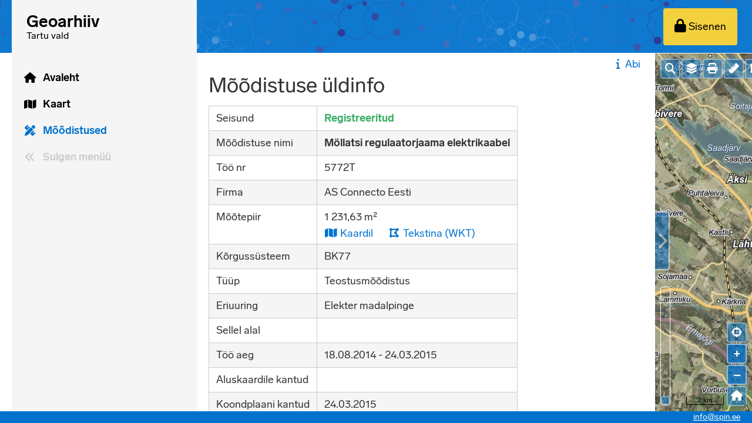

--- FILE ---
content_type: text/html; charset=UTF-8
request_url: https://geoarhiiv.tartuvald.ee/moodistus/930
body_size: 7116
content:
<!DOCTYPE html>
<html lang="et">
    <head>
        
        <meta charset="UTF-8">
        <title>    Mõõdistuse üldinfo
 - Geoarhiiv
        </title>
        <meta name="viewport" content="width=device-width, initial-scale=1">
                    <link rel="stylesheet" href="/build/690.6a990cd0.css" data-turbo-track="reload"><link rel="stylesheet" href="/build/app.233f0d3b.css" data-turbo-track="reload">
                                    <link rel="stylesheet" class="tiny-mce-stylesheet" href="/build/tinyMce.ede50382.css" />
        <link rel="icon" type="image/x-icon" href="/build/images/favicon.e95a4a3a.ico" />

    </head>
    <body data-is-authenticated="false" data-route="survey_show" data-token="30.QVEkOdmusktWij8Ts5XJ_XlTsA5-CCv3mxm3Z3EJONo.cQdHD5qawwAG51tw9d77mhYh6F5IWX-E02zcVEk6WbILBGtA75zEfS74dg" class="">
                                    <div class="page-container">
                                            <header id="pageHeader">
            <nav class="main main–navigation main-background">
        <div class="container">
            <div class="logo logo-contrast">
                <a id="logoLink" href="/" tabindex="-1">
                    <svg xmlns="http://www.w3.org/2000/svg" viewBox="0 0 250 62">
    <defs>
        <style>#row1 tspan{font-size:22px;font-weight:600;}</style>
    </defs>
    <title>Geoarhiiv</title>
    <text id="row1">
        <tspan x="20" y="32">Geoarhiiv</tspan>
    </text>
    <text id="row2">
        <tspan x="20" y="48">Tartu vald</tspan>
    </text>
</svg>

                </a>
            </div>
            <ul class="main main-buttons main-buttons-left">
                <li class="item menu-button-menu left">
                    <a id="mainMenuMobile" class="button normal" tabindex="0">
                        <i class="fas fa-lg fa-bars menu-icon-closed" aria-hidden="true"></i>
                        <i class="fas fa-lg fa-arrow-down menu-icon-open" aria-hidden="true"></i>
                    </a>
                </li>
            </ul>
            <ul class="main main-buttons">
                <li class="item button-show-map">
                    <a class="button normal" tabindex="0">
                        <i class="far fa-lg fa-map" aria-hidden="true"></i>
                        <span class="icon-button-text">Kaart</span>
                    </a>
                </li>
                                    <li class="item right">
                        <a class="button contrast normal" id="login" tabindex="0" href="/login" aria-label="Sisenen">
                            <i class="fas fa-lock fa-lg button-icon-left" aria-hidden="true"></i>
                            <span class="icon-button-text">Sisenen</span>
                        </a>
                    </li>
                            </ul>
        </div>
    </nav>
        <div class="help-button-container mobile-only">
        <a class="button tertiary help-show" href="/abi/survey_show">
            <i class="fas fa-info fa-fw"></i>Abi</a>
    </div>

</header>

                        <div id="menuBar" class="menu-bar">
    <nav id="nav">
        <ul id="mainMenu" data-toggle-url="/menyy">
                                                            <li class="menu-button menu-button-home">
                    <a class="show"
                                                    href="/"
                                                title="Avaleht"
                    >
                        <span class="">Avaleht</span>
                                                                                                    <i class="menu-icon fas fa-home fa-fw "></i>
                                                                    </a>
                                    </li>
                                                            <li class="menu-button menu-button-map">
                    <a class="show"
                                                    href="/kaart"
                                                title="Kaart"
                    >
                        <span class="">Kaart</span>
                                                                                                    <i class="menu-icon fas fa-map fa-fw "></i>
                                                                    </a>
                                    </li>
                                                            <li class="menu-button menu-button-surveys">
                    <a class="show selected"
                                                    href="/moodistus/registreeritud?r"
                                                title="Mõõdistused"
                    >
                        <span class="">Mõõdistused</span>
                                                                                                    <i class="menu-icon fas fa-pencil-ruler fa-fw "></i>
                                                                    </a>
                                    </li>
                        <li class="menu-button collapse-expand collapse">
                <a class="show button-collapse-menu" title="Sulgen menüü">
                    <i class="menu-icon fas fa-angle-double-left fa-fw"></i>
                    <span>Sulgen menüü</span>
                </a>
            </li>
            <li class="menu-button collapse-expand expand">
                <a class="show button-expand-menu" title="Avan menüü">
                    <i class="menu-icon fas fa-angle-double-right fa-fw"></i>
                    <span>Avan menüü</span>
                </a>
            </li>
            <li class="menu-button">
                <div class="eu-logo menu-logo"></div>
            </li>
        </ul>
    </nav>
</div>

                                                                                                                <div class="page-content with-map">
                            <div class="content-and-map-container map-hidden">
                                                                    <div class="column content-column">
                                        <div class="toast-container"></div>
                                        <div class="content-column-scrollable">
                                                                                                <div class="help-button-container no-mobile">
        <a class="button tertiary help-show" href="/abi/survey_show">
            <i class="fas fa-info fa-fw"></i>Abi</a>
    </div>

                                                <div class="flash-messages">
                                                    





                                                                                                    </div>
                                                                                                                                                            <h1>    Mõõdistuse üldinfo
                                                                                                                    </h1>
                                                                                                                                                                    <div id="currentSurvey" data-current-survey-id="930" hidden></div>
    <table class="table-basic show-table">
        <tr>
            <td>Seisund</td>
            <td>
                                                <strong class="survey-status-registered">Registreeritud</strong>
            </td>
        </tr>
                <tr>
            <td>Mõõdistuse nimi</td>
            <td>
                <strong>
                                            Möllatsi regulaatorjaama elektrikaabel
                                    </strong>
                            </td>
        </tr>
        <tr>
            <td>Töö nr</td>
            <td>
                5772T
            </td>
        </tr>
        <tr>
            <td>Firma</td>
            <td>
                                    AS Connecto Eesti
                            </td>
        </tr>
                <tr>
            <td>Mõõtepiir</td>
            <td id="surveyOutline" data-url="/moodistus/930/mootepiir">
                    <div>
        1 231,63 m²
    </div>
    <ul class="action-buttons inline">
        <li>
            <a href="#"
                title="Kaardil"
                class="button tertiary outline-map-link"
                data-id="930"
                data-geometry="POLYGON((663737.24 6479461.94,663736.81 6479463.89,663736.16 6479466.82,663723.42 6479472.7,663705.99 6479479.13,663692.04 6479484.92,663674.53 6479492.66,663665.93 6479496.4,663664.09 6479497.2,663654.73 6479501.28,663641.63 6479506.91,663629.34 6479511.7,663620.39 6479515.21,663618.49 6479517.6,663617.08 6479520.84,663617.61 6479534.23,663618.67 6479553.11,663619.78 6479572.18,663620.29 6479587.21,663620.84 6479602.53,663621.89 6479621.34,663622.29 6479638.06,663622.88 6479652.47,663623.55 6479662.91,663623.52 6479665.89,663614.55 6479672.03,663605.47 6479678.18,663603.98 6479679.41,663602.91 6479680.32,663601.39 6479681.61,663598.8 6479678.57,663600.32 6479677.27,663601.42 6479676.34,663603.07 6479674.98,663612.3 6479668.72,663619.54 6479663.77,663619.55 6479663.02,663618.89 6479652.69,663618.29 6479638.18,663617.89 6479621.5,663616.84 6479602.71,663616.29 6479587.35,663615.79 6479572.36,663614.68 6479553.34,663613.62 6479534.42,663613.05 6479520.09,663615.03 6479515.52,663617.93 6479511.88,663627.88 6479507.97,663640.11 6479503.21,663653.14 6479497.61,663662.49 6479493.53,663664.33 6479492.73,663672.92 6479488.99,663690.47 6479481.24,663704.53 6479475.41,663721.89 6479469,663732.68 6479464.02,663732.9 6479463.03,663733.33 6479461.08,663737.24 6479461.94))"
                data-multipolygon="1"
                data-polygon-holes="1"
                            >
                <i class="fas fa-map fa-fw"></i> Kaardil
            </a>
        </li>
        <li>
            <a class="button tertiary button-outline-wkt" href="/moodistus/930/mootepiir/wkt" title="Tekstina (WKT)">
                <i class="fas fa-fw fa-draw-polygon"></i> Tekstina (WKT)
            </a>
        </li>
    </ul>

            </td>
        </tr>
        <tr>
            <td>Kõrgussüsteem</td>
            <td>BK77</td>
        </tr>
        <tr>
            <td>Tüüp</td>
            <td>
                <ul>
                                            <li>
                            Teostusmõõdistus
                        </li>
                                    </ul>
            </td>
        </tr>
                    <tr>
                <td>Eriuuring</td>
                <td>
                    <ul>
                                                    <li>
                                Elekter madalpinge
                            </li>
                                            </ul>
                </td>
            </tr>
                <tr class="on-this-polygon"  data-url="/moodistus/930/sellel-alal">
                <td>Sellel alal</td>
    <td>
        <ul class="action-buttons inline">
                                                                    </ul>
            </td>

        </tr>
        <tr>
            <td>Töö aeg</td>
            <td>
                18.08.2014
                 -
                                    24.03.2015
                            </td>
        </tr>
        <tr>
    <td>Aluskaardile kantud</td>
    <td>
        <div class="survey-base-map-date"></div>
            </td>
</tr>
<tr>
    <td>Koondplaani kantud</td>
    <td>
                <div class="survey-master-plan-date">24.03.2015</div>
                    </td>
</tr>

                <tr>
            <td>Kausta number</td>
            <td>
                <div class="survey-folder-number"></div>
                            </td>
        </tr>
        
        
            </table>

    <ul class="action-buttons">
        <li>
                                                                    <input type="hidden" name="previous_path_with_pagination" value="/moodistus"/>
            <a class="button secondary back-button"
                href="/moodistus"
            >
                Mõõdistuste nimekirja
            </a>
        </li>
                                                                                    </ul>

    
    
    
                                                                                    </div>
                                    </div>
                                                                                                                                        <div class="column map-column map-container">
                                        <div class="handle hide-map-handle" title="Peidan">
                                            <i class="hide-map-handle-icon-right fas fa-chevron-right"></i>
                                            <i class="hide-map-handle-icon-left fas fa-chevron-left"></i>
                                        </div>
                                        <div id="mainMap"
                                            tabindex="0"
                                            class="main-map"
                                            data-confirm-clear-message="Oled kindel? Kaardil tehtud muudatused nullitakse."
                                            data-no-outline-message="Mõõtepiiri ei ole joonistatud."
                                            data-tooltip-url="/map-tooltip"
                                            data-zoom-slider-title="Suurendan / vähendan kaarti"
                                            data-zoom-in-title="Suurendan kaarti"
                                            data-zoom-out-title="Vähendan kaarti"
                                            data-other-title="Muu"
                                            data-view-extent="[605111, 6451174, 727853, 6524223]"
                                            data-view-center="[653617, 6487190]"
                                            data-survey-layer-default-years="2"
                                            data-layer-features-url="/features"
                                        ></div>
                                        <div id="progress" hidden></div>
                                        <div class="main-map-controls" hidden>
    <div id="mapControlAddressSearch" class="ol-unselectable ol-control map-control-address-search">
        <button title="Otsin aadressi">
            <i class="fas fa-search"></i>
        </button>
    </div>
    <div id="mapControlLayers" class="ol-unselectable ol-control map-control-layers">
        <button title="Kihid">
            <i class="fas fa-layer-group"></i>
        </button>
    </div>
    <div id="mapControlMeasureLength" class="ol-unselectable ol-control map-control-measure-length">
        <button title="Mõõdan pikkust">
            <i class="fas fa-ruler"></i>
        </button>
    </div>
    <div id="mapControlMeasureArea" class="ol-unselectable ol-control map-control-measure-area">
        <button title="Mõõdan pindala">
            <i class="fas fa-draw-polygon"></i>
        </button>
    </div>
    
    <div id="mapControlTiltAerialView" class="ol-unselectable ol-control map-control-tilt-aerial-view" data-url="https://www.maaamet.ee/fotoladu/etak.php" data-title="Kaldaerofoto" >
        <button title="Kaldaerofoto">
            <i class="fas fa-helicopter"></i>
        </button>
    </div>
    <div id="mapControlPrint" class="ol-unselectable ol-control map-control-print" data-url="/valjatrukk" data-title="Teosta kaardi väljavõte" data-printout-warning="Geoveebi väljavõte on informatiivne ja ei ole ametlik.">
        <button title="Trükin">
            <i class="fas fa-print"></i>
        </button>
    </div>
    <div id="mapControlGeolocate" class="ol-unselectable ol-control map-control-geolocate">
        <button title="Vaatan enda asukohta">
            <i class="fas fa-crosshairs"></i>
        </button>
    </div>
    <div id="mapControlEdit" class="ol-unselectable ol-control map-control-edit">
        <button class="with-text important">
            Muudan
        </button>
    </div>
    <div id="mapControlSave" class="ol-unselectable ol-control map-control-save">
        <button class="with-text important">
            Salvestan
        </button>
    </div>
    <div id="mapControlCancel" class="ol-unselectable ol-control map-control-cancel">
        <button class="with-text">
            Katkestan
        </button>
    </div>
    <div id="mapControlDrawClear" class="ol-unselectable ol-control map-control-draw-clear">
        <button title="Kustutan">
            <i class="far fa-fw fa-trash-alt"></i>
        </button>
    </div>
    <div id="mapControlCloseMap" class="ol-unselectable ol-control map-control-close">
        <button title="Sulgen">
            <i class="fas fa-times-circle"></i>
        </button>
    </div>
    <div id="mapControlZoomOut" class="ol-unselectable ol-control map-control-zoom-out">
        <button title="Ülevaatekaart">
            <i class="fas fa-home"></i>
        </button>
    </div>
    <div id="mapControlSurveySearch" class="ol-unselectable ol-control map-control-survey-search" data-url="/otsing-kaardilt" data-title="Otsi mõõdistustöid">
        <button id="surveySearchDialogButton" title="Otsin mõõdistustöid">
            <i class="fas fa-pencil-ruler"></i>
        </button>
    </div>
</div>

<div id="mapLayersDialog" class="map-overlay-dialog" hidden>
    <div class="columns-tablet">
        <div>
                                                                                            <div class="map-layer-group-container "
     >
    <div class="group-info">
        <i class="fas fa-chevron-down group-toggler"></i>
        <label class="checkbox-container check-group" for="group8">
            <input id="group8" tabindex="-1" type="checkbox"/>
            <span class="checkmark" tabindex="0">
                <i class="fas fa-check check-icon"></i>
            </span>
            <span class="group-name">
                Aluskaardid
            </span>
        </label>
            </div>
    <ul class="layers  ">
                                    <li><div class="with-tooltip layer-selector-container">
    <label class="checkbox-container" for="externalMapLayer1">
        <input tabindex="-1"
            id="externalMapLayer1"
            class="layer-selector external-layer-selector base-layer"
            data-layer-id="1"
            data-layer="&#x7B;&quot;id&quot;&#x3A;1,&quot;type&quot;&#x3A;&quot;map_layer.type.wmts&quot;,&quot;name&quot;&#x3A;&quot;Maa-ameti&#x20;ortofoto&quot;,&quot;description&quot;&#x3A;null,&quot;url&quot;&#x3A;&quot;&#x5C;&#x2F;proxy.php&#x3F;1&amp;time&#x3D;1622120154&quot;,&quot;code&quot;&#x3A;null,&quot;layer&quot;&#x3A;&quot;foto&quot;,&quot;baseLayer&quot;&#x3A;true,&quot;openByDefault&quot;&#x3A;true,&quot;hoverInfoField&quot;&#x3A;null,&quot;togglesWithGroup&quot;&#x3A;false,&quot;showFeatures&quot;&#x3A;true&#x7D;"
            type="checkbox"
            checked        />
        <span class="checkmark" tabindex="0">
            <i class="fas fa-check check-icon"></i>
        </span>
        Maa-ameti ortofoto
        <span class="layer-error tooltip-hover" hidden title="Välise kaardikihi laadimine ebaõnnestus.">
            <i class="fas fa-exclamation-triangle red-row" aria-hidden="true"></i>
        </span>
    </label>
    </div>
</li>
                            <li><div class="with-tooltip layer-selector-container">
    <label class="checkbox-container" for="externalMapLayer15">
        <input tabindex="-1"
            id="externalMapLayer15"
            class="layer-selector external-layer-selector "
            data-layer-id="15"
            data-layer="&#x7B;&quot;id&quot;&#x3A;15,&quot;type&quot;&#x3A;&quot;map_layer.type.wmts&quot;,&quot;name&quot;&#x3A;&quot;Maa-ameti&#x20;h&#x5C;u00fcbriidkaart&quot;,&quot;description&quot;&#x3A;null,&quot;url&quot;&#x3A;&quot;&#x5C;&#x2F;proxy.php&#x3F;15&amp;time&#x3D;1620330650&quot;,&quot;code&quot;&#x3A;null,&quot;layer&quot;&#x3A;&quot;hybriid&quot;,&quot;baseLayer&quot;&#x3A;false,&quot;openByDefault&quot;&#x3A;true,&quot;hoverInfoField&quot;&#x3A;null,&quot;togglesWithGroup&quot;&#x3A;true,&quot;showFeatures&quot;&#x3A;true&#x7D;"
            type="checkbox"
            checked        />
        <span class="checkmark" tabindex="0">
            <i class="fas fa-check check-icon"></i>
        </span>
        Maa-ameti hübriidkaart
        <span class="layer-error tooltip-hover" hidden title="Välise kaardikihi laadimine ebaõnnestus.">
            <i class="fas fa-exclamation-triangle red-row" aria-hidden="true"></i>
        </span>
    </label>
    </div>
</li>
                            <li><div class="with-tooltip layer-selector-container">
    <label class="checkbox-container" for="externalMapLayer2">
        <input tabindex="-1"
            id="externalMapLayer2"
            class="layer-selector external-layer-selector base-layer"
            data-layer-id="2"
            data-layer="&#x7B;&quot;id&quot;&#x3A;2,&quot;type&quot;&#x3A;&quot;map_layer.type.wmts&quot;,&quot;name&quot;&#x3A;&quot;Maa-ameti&#x20;aluskaart&quot;,&quot;description&quot;&#x3A;null,&quot;url&quot;&#x3A;&quot;&#x5C;&#x2F;proxy.php&#x3F;2&amp;time&#x3D;1622178869&quot;,&quot;code&quot;&#x3A;null,&quot;layer&quot;&#x3A;&quot;kaart&quot;,&quot;baseLayer&quot;&#x3A;true,&quot;openByDefault&quot;&#x3A;false,&quot;hoverInfoField&quot;&#x3A;null,&quot;togglesWithGroup&quot;&#x3A;false,&quot;showFeatures&quot;&#x3A;true&#x7D;"
            type="checkbox"
                    />
        <span class="checkmark" tabindex="0">
            <i class="fas fa-check check-icon"></i>
        </span>
        Maa-ameti aluskaart
        <span class="layer-error tooltip-hover" hidden title="Välise kaardikihi laadimine ebaõnnestus.">
            <i class="fas fa-exclamation-triangle red-row" aria-hidden="true"></i>
        </span>
    </label>
    </div>
</li>
                            <li><div class="with-tooltip layer-selector-container">
    <label class="checkbox-container" for="externalMapLayer12">
        <input tabindex="-1"
            id="externalMapLayer12"
            class="layer-selector external-layer-selector base-layer"
            data-layer-id="12"
            data-layer="&#x7B;&quot;id&quot;&#x3A;12,&quot;type&quot;&#x3A;&quot;map_layer.type.wms.130&quot;,&quot;name&quot;&#x3A;&quot;Maa-ameti&#x20;hallkaart&quot;,&quot;description&quot;&#x3A;null,&quot;url&quot;&#x3A;&quot;&#x5C;&#x2F;proxy.php&#x3F;12&amp;time&#x3D;1620330716&quot;,&quot;code&quot;&#x3A;null,&quot;layer&quot;&#x3A;&quot;kaart_ht&quot;,&quot;baseLayer&quot;&#x3A;true,&quot;openByDefault&quot;&#x3A;false,&quot;hoverInfoField&quot;&#x3A;null,&quot;togglesWithGroup&quot;&#x3A;false,&quot;showFeatures&quot;&#x3A;true&#x7D;"
            type="checkbox"
                    />
        <span class="checkmark" tabindex="0">
            <i class="fas fa-check check-icon"></i>
        </span>
        Maa-ameti hallkaart
        <span class="layer-error tooltip-hover" hidden title="Välise kaardikihi laadimine ebaõnnestus.">
            <i class="fas fa-exclamation-triangle red-row" aria-hidden="true"></i>
        </span>
    </label>
    </div>
</li>
                            <li><div class="with-tooltip layer-selector-container">
    <label class="checkbox-container" for="externalMapLayer20">
        <input tabindex="-1"
            id="externalMapLayer20"
            class="layer-selector external-layer-selector base-layer"
            data-layer-id="20"
            data-layer="&#x7B;&quot;id&quot;&#x3A;20,&quot;type&quot;&#x3A;&quot;map_layer.type.wms.111&quot;,&quot;name&quot;&#x3A;&quot;Maa-ameti&#x20;h&#x5C;u00fcbriidkaart&quot;,&quot;description&quot;&#x3A;null,&quot;url&quot;&#x3A;&quot;&#x5C;&#x2F;proxy.php&#x3F;20&amp;time&#x3D;1620306158&quot;,&quot;code&quot;&#x3A;null,&quot;layer&quot;&#x3A;&quot;of10000,HALDUSPIIRID,MAANTEED,KYLAD,TOPOYKSUS_6569,TOPOYKSUS_7793&quot;,&quot;baseLayer&quot;&#x3A;true,&quot;openByDefault&quot;&#x3A;false,&quot;hoverInfoField&quot;&#x3A;null,&quot;togglesWithGroup&quot;&#x3A;false,&quot;showFeatures&quot;&#x3A;true&#x7D;"
            type="checkbox"
                    />
        <span class="checkmark" tabindex="0">
            <i class="fas fa-check check-icon"></i>
        </span>
        Maa-ameti hübriidkaart
        <span class="layer-error tooltip-hover" hidden title="Välise kaardikihi laadimine ebaõnnestus.">
            <i class="fas fa-exclamation-triangle red-row" aria-hidden="true"></i>
        </span>
    </label>
    </div>
</li>
                                                </ul>
    </div>

                                                                                                <div class="map-layer-group-container "
     >
    <div class="group-info">
        <i class="fas fa-chevron-down group-toggler"></i>
        <label class="checkbox-container check-group" for="group9">
            <input id="group9" tabindex="-1" type="checkbox"/>
            <span class="checkmark" tabindex="0">
                <i class="fas fa-check check-icon"></i>
            </span>
            <span class="group-name">
                Välised kaardikihid
            </span>
        </label>
            </div>
    <ul class="layers  ">
                                            <li>
                <label class="checkbox-container" for="mapGridSelector">
                    <input tabindex="-1"
                        id="mapGridSelector"
                        class="layer-selector map-grid-selector"
                        data-url="/kaardikiht/kaardilehed"
                        type="checkbox"
                    />
                    <span class="checkmark" tabindex="0">
                        <i class="fas fa-check check-icon"></i>
                    </span>
                    Kaardilehtede jaotus
                </label>
            </li>
            </ul>
    </div>

                                                                                                <div class="map-layer-group-container "
     >
    <div class="group-info">
        <i class="fas fa-chevron-down group-toggler"></i>
        <label class="checkbox-container check-group" for="group5">
            <input id="group5" tabindex="-1" type="checkbox"/>
            <span class="checkmark" tabindex="0">
                <i class="fas fa-check check-icon"></i>
            </span>
            <span class="group-name">
                Mõõdistused
            </span>
        </label>
                    <div>
                <span id="groupYearSelector5" class="layer-year-selectors" hidden>
                    <select title="Alates" class="layer-year-selector" id="searchLayerFrom5">
                        <option value="0">&lt;2000</option>
                                                    <option value="2000">2000</option>
                                                    <option value="2001">2001</option>
                                                    <option value="2002">2002</option>
                                                    <option value="2003">2003</option>
                                                    <option value="2004">2004</option>
                                                    <option value="2005">2005</option>
                                                    <option value="2006">2006</option>
                                                    <option value="2007">2007</option>
                                                    <option value="2008">2008</option>
                                                    <option value="2009">2009</option>
                                                    <option value="2010">2010</option>
                                                    <option value="2011">2011</option>
                                                    <option value="2012">2012</option>
                                                    <option value="2013">2013</option>
                                                    <option value="2014">2014</option>
                                                    <option value="2015">2015</option>
                                                    <option value="2016">2016</option>
                                                    <option value="2017">2017</option>
                                                    <option value="2018">2018</option>
                                                    <option value="2019">2019</option>
                                                    <option value="2020">2020</option>
                                                    <option value="2021">2021</option>
                                                    <option value="2022">2022</option>
                                                    <option value="2023">2023</option>
                                                    <option value="2024">2024</option>
                                                    <option value="2025">2025</option>
                                                    <option value="2026">2026</option>
                                            </select>
                    -
                    <select title="Kuni" class="layer-year-selector" id="searchLayerUntil5">
                                                    <option value="2000">2000</option>
                                                    <option value="2001">2001</option>
                                                    <option value="2002">2002</option>
                                                    <option value="2003">2003</option>
                                                    <option value="2004">2004</option>
                                                    <option value="2005">2005</option>
                                                    <option value="2006">2006</option>
                                                    <option value="2007">2007</option>
                                                    <option value="2008">2008</option>
                                                    <option value="2009">2009</option>
                                                    <option value="2010">2010</option>
                                                    <option value="2011">2011</option>
                                                    <option value="2012">2012</option>
                                                    <option value="2013">2013</option>
                                                    <option value="2014">2014</option>
                                                    <option value="2015">2015</option>
                                                    <option value="2016">2016</option>
                                                    <option value="2017">2017</option>
                                                    <option value="2018">2018</option>
                                                    <option value="2019">2019</option>
                                                    <option value="2020">2020</option>
                                                    <option value="2021">2021</option>
                                                    <option value="2022">2022</option>
                                                    <option value="2023">2023</option>
                                                    <option value="2024">2024</option>
                                                    <option value="2025">2025</option>
                                                    <option value="2026">2026</option>
                                            </select>
                </span>
                <div class="red-row" id="searchLayerYearError5" hidden>
                    Algusaasta ei saa olla hilisem lõpuaastast.
                </div>
            </div>
            </div>
    <ul class="layers  with-year">
                                            <li><label class="checkbox-container" for="searchMapLayer22">
    <input tabindex="-1"
        id="searchMapLayer22"
        class="layer-selector search-layer-selector with-year"
        data-layer-id="22"
        data-layer="&#x7B;&quot;id&quot;&#x3A;22,&quot;name&quot;&#x3A;&quot;Geodeetilised&#x20;alusplaanid&quot;,&quot;url&quot;&#x3A;&quot;&#x5C;&#x2F;kaardikiht&#x5C;&#x2F;22.json&quot;,&quot;color&quot;&#x3A;&quot;blue&quot;,&quot;withYear&quot;&#x3A;true,&quot;groupId&quot;&#x3A;5&#x7D;"
        type="checkbox"
    />
    <span class="checkmark" tabindex="0">
        <i class="fas fa-check check-icon"></i>
    </span>
    Geodeetilised alusplaanid
</label>
</li>
                            <li><label class="checkbox-container" for="searchMapLayer23">
    <input tabindex="-1"
        id="searchMapLayer23"
        class="layer-selector search-layer-selector with-year"
        data-layer-id="23"
        data-layer="&#x7B;&quot;id&quot;&#x3A;23,&quot;name&quot;&#x3A;&quot;Teostusm&#x5C;u00f5&#x5C;u00f5distused&quot;,&quot;url&quot;&#x3A;&quot;&#x5C;&#x2F;kaardikiht&#x5C;&#x2F;23.json&quot;,&quot;color&quot;&#x3A;&quot;green&quot;,&quot;withYear&quot;&#x3A;true,&quot;groupId&quot;&#x3A;5&#x7D;"
        type="checkbox"
    />
    <span class="checkmark" tabindex="0">
        <i class="fas fa-check check-icon"></i>
    </span>
    Teostusmõõdistused
</label>
</li>
                            <li><label class="checkbox-container" for="searchMapLayer27">
    <input tabindex="-1"
        id="searchMapLayer27"
        class="layer-selector search-layer-selector with-year"
        data-layer-id="27"
        data-layer="&#x7B;&quot;id&quot;&#x3A;27,&quot;name&quot;&#x3A;&quot;Ehitusj&#x5C;u00e4rgsed&#x20;topo-geodeetilised&#x20;plaanid&quot;,&quot;url&quot;&#x3A;&quot;&#x5C;&#x2F;kaardikiht&#x5C;&#x2F;27.json&quot;,&quot;color&quot;&#x3A;&quot;green&quot;,&quot;withYear&quot;&#x3A;true,&quot;groupId&quot;&#x3A;5&#x7D;"
        type="checkbox"
    />
    <span class="checkmark" tabindex="0">
        <i class="fas fa-check check-icon"></i>
    </span>
    Ehitusjärgsed topo-geodeetilised plaanid
</label>
</li>
                                        </ul>
                                                                                </div>

                                                                                                <div class="map-layer-group-container "
     >
    <div class="group-info">
        <i class="fas fa-chevron-down group-toggler"></i>
        <label class="checkbox-container check-group" for="group11">
            <input id="group11" tabindex="-1" type="checkbox"/>
            <span class="checkmark" tabindex="0">
                <i class="fas fa-check check-icon"></i>
            </span>
            <span class="group-name">
                Katastrikaart
            </span>
        </label>
            </div>
    <ul class="layers  ">
                                    <li><div class="with-tooltip layer-selector-container">
    <label class="checkbox-container" for="externalMapLayer5">
        <input tabindex="-1"
            id="externalMapLayer5"
            class="layer-selector external-layer-selector "
            data-layer-id="5"
            data-layer="&#x7B;&quot;id&quot;&#x3A;5,&quot;type&quot;&#x3A;&quot;map_layer.type.wms.130&quot;,&quot;name&quot;&#x3A;&quot;Registreeritud&#x20;K&#x5C;u00dc&quot;,&quot;description&quot;&#x3A;null,&quot;url&quot;&#x3A;&quot;&#x5C;&#x2F;proxy.php&#x3F;5&amp;time&#x3D;1732092054&quot;,&quot;code&quot;&#x3A;null,&quot;layer&quot;&#x3A;&quot;ky_kehtiv&quot;,&quot;baseLayer&quot;&#x3A;false,&quot;openByDefault&quot;&#x3A;true,&quot;hoverInfoField&quot;&#x3A;null,&quot;togglesWithGroup&quot;&#x3A;true,&quot;showFeatures&quot;&#x3A;true&#x7D;"
            type="checkbox"
            checked        />
        <span class="checkmark" tabindex="0">
            <i class="fas fa-check check-icon"></i>
        </span>
        Registreeritud KÜ
        <span class="layer-error tooltip-hover" hidden title="Välise kaardikihi laadimine ebaõnnestus.">
            <i class="fas fa-exclamation-triangle red-row" aria-hidden="true"></i>
        </span>
    </label>
    </div>
</li>
                            <li><div class="with-tooltip layer-selector-container">
    <label class="checkbox-container" for="externalMapLayer7">
        <input tabindex="-1"
            id="externalMapLayer7"
            class="layer-selector external-layer-selector "
            data-layer-id="7"
            data-layer="&#x7B;&quot;id&quot;&#x3A;7,&quot;type&quot;&#x3A;&quot;map_layer.type.wms.130&quot;,&quot;name&quot;&#x3A;&quot;K&#x5C;u00dc&#x20;nimi&#x5C;&#x2F;aadress&quot;,&quot;description&quot;&#x3A;null,&quot;url&quot;&#x3A;&quot;&#x5C;&#x2F;proxy.php&#x3F;7&amp;time&#x3D;1732092143&quot;,&quot;code&quot;&#x3A;null,&quot;layer&quot;&#x3A;&quot;ky_aadress&quot;,&quot;baseLayer&quot;&#x3A;false,&quot;openByDefault&quot;&#x3A;true,&quot;hoverInfoField&quot;&#x3A;null,&quot;togglesWithGroup&quot;&#x3A;true,&quot;showFeatures&quot;&#x3A;true&#x7D;"
            type="checkbox"
            checked        />
        <span class="checkmark" tabindex="0">
            <i class="fas fa-check check-icon"></i>
        </span>
        KÜ nimi/aadress
        <span class="layer-error tooltip-hover" hidden title="Välise kaardikihi laadimine ebaõnnestus.">
            <i class="fas fa-exclamation-triangle red-row" aria-hidden="true"></i>
        </span>
    </label>
    </div>
</li>
                            <li><div class="with-tooltip layer-selector-container">
    <label class="checkbox-container" for="externalMapLayer8">
        <input tabindex="-1"
            id="externalMapLayer8"
            class="layer-selector external-layer-selector "
            data-layer-id="8"
            data-layer="&#x7B;&quot;id&quot;&#x3A;8,&quot;type&quot;&#x3A;&quot;map_layer.type.wms.130&quot;,&quot;name&quot;&#x3A;&quot;K&#x5C;u00dc&#x20;tunnus&quot;,&quot;description&quot;&#x3A;null,&quot;url&quot;&#x3A;&quot;&#x5C;&#x2F;proxy.php&#x3F;8&amp;time&#x3D;1732092428&quot;,&quot;code&quot;&#x3A;null,&quot;layer&quot;&#x3A;&quot;ky_kehtiv_tunnusega&quot;,&quot;baseLayer&quot;&#x3A;false,&quot;openByDefault&quot;&#x3A;false,&quot;hoverInfoField&quot;&#x3A;null,&quot;togglesWithGroup&quot;&#x3A;false,&quot;showFeatures&quot;&#x3A;true&#x7D;"
            type="checkbox"
                    />
        <span class="checkmark" tabindex="0">
            <i class="fas fa-check check-icon"></i>
        </span>
        KÜ tunnus
        <span class="layer-error tooltip-hover" hidden title="Välise kaardikihi laadimine ebaõnnestus.">
            <i class="fas fa-exclamation-triangle red-row" aria-hidden="true"></i>
        </span>
    </label>
    </div>
</li>
                            <li><div class="with-tooltip layer-selector-container">
    <label class="checkbox-container" for="externalMapLayer9">
        <input tabindex="-1"
            id="externalMapLayer9"
            class="layer-selector external-layer-selector "
            data-layer-id="9"
            data-layer="&#x7B;&quot;id&quot;&#x3A;9,&quot;type&quot;&#x3A;&quot;map_layer.type.wms.130&quot;,&quot;name&quot;&#x3A;&quot;K&#x5C;u00dc&#x20;omandivorm&quot;,&quot;description&quot;&#x3A;null,&quot;url&quot;&#x3A;&quot;&#x5C;&#x2F;proxy.php&#x3F;9&amp;time&#x3D;1732093748&quot;,&quot;code&quot;&#x3A;null,&quot;layer&quot;&#x3A;&quot;ky_omandivorm&quot;,&quot;baseLayer&quot;&#x3A;false,&quot;openByDefault&quot;&#x3A;false,&quot;hoverInfoField&quot;&#x3A;null,&quot;togglesWithGroup&quot;&#x3A;false,&quot;showFeatures&quot;&#x3A;true&#x7D;"
            type="checkbox"
                    />
        <span class="checkmark" tabindex="0">
            <i class="fas fa-check check-icon"></i>
        </span>
        KÜ omandivorm
        <span class="layer-error tooltip-hover" hidden title="Välise kaardikihi laadimine ebaõnnestus.">
            <i class="fas fa-exclamation-triangle red-row" aria-hidden="true"></i>
        </span>
    </label>
    </div>
</li>
                            <li><div class="with-tooltip layer-selector-container">
    <label class="checkbox-container" for="externalMapLayer16">
        <input tabindex="-1"
            id="externalMapLayer16"
            class="layer-selector external-layer-selector "
            data-layer-id="16"
            data-layer="&#x7B;&quot;id&quot;&#x3A;16,&quot;type&quot;&#x3A;&quot;map_layer.type.wms.130&quot;,&quot;name&quot;&#x3A;&quot;K&#x5C;u00dc&#x20;nimi&#x5C;&#x2F;aadress&#x20;ja&#x20;tunnus&quot;,&quot;description&quot;&#x3A;null,&quot;url&quot;&#x3A;&quot;&#x5C;&#x2F;proxy.php&#x3F;16&amp;time&#x3D;1732093760&quot;,&quot;code&quot;&#x3A;null,&quot;layer&quot;&#x3A;&quot;ky_kehtiv_tunnus_aadress&quot;,&quot;baseLayer&quot;&#x3A;false,&quot;openByDefault&quot;&#x3A;false,&quot;hoverInfoField&quot;&#x3A;null,&quot;togglesWithGroup&quot;&#x3A;false,&quot;showFeatures&quot;&#x3A;true&#x7D;"
            type="checkbox"
                    />
        <span class="checkmark" tabindex="0">
            <i class="fas fa-check check-icon"></i>
        </span>
        KÜ nimi/aadress ja tunnus
        <span class="layer-error tooltip-hover" hidden title="Välise kaardikihi laadimine ebaõnnestus.">
            <i class="fas fa-exclamation-triangle red-row" aria-hidden="true"></i>
        </span>
    </label>
    </div>
</li>
                            <li><div class="with-tooltip layer-selector-container">
    <label class="checkbox-container" for="externalMapLayer32">
        <input tabindex="-1"
            id="externalMapLayer32"
            class="layer-selector external-layer-selector "
            data-layer-id="32"
            data-layer="&#x7B;&quot;id&quot;&#x3A;32,&quot;type&quot;&#x3A;&quot;map_layer.type.wms.130&quot;,&quot;name&quot;&#x3A;&quot;K&#x5C;u00dc&#x20;piiripunktid&#x20;m&#x5C;u00f5&#x5C;u00f5distusviisi&#x20;j&#x5C;u00e4rgi&quot;,&quot;description&quot;&#x3A;null,&quot;url&quot;&#x3A;&quot;&#x5C;&#x2F;proxy.php&#x3F;32&amp;time&#x3D;1732093684&quot;,&quot;code&quot;&#x3A;null,&quot;layer&quot;&#x3A;&quot;ky_punktid_kehtiv_mootviis&quot;,&quot;baseLayer&quot;&#x3A;false,&quot;openByDefault&quot;&#x3A;false,&quot;hoverInfoField&quot;&#x3A;null,&quot;togglesWithGroup&quot;&#x3A;true,&quot;showFeatures&quot;&#x3A;true&#x7D;"
            type="checkbox"
                    />
        <span class="checkmark" tabindex="0">
            <i class="fas fa-check check-icon"></i>
        </span>
        KÜ piiripunktid mõõdistusviisi järgi
        <span class="layer-error tooltip-hover" hidden title="Välise kaardikihi laadimine ebaõnnestus.">
            <i class="fas fa-exclamation-triangle red-row" aria-hidden="true"></i>
        </span>
    </label>
    </div>
</li>
                                                </ul>
    </div>

                                                                                                                                                            </div>
    </div>
</div>

<div id="mapSearchAddressDialog" class="map-overlay-dialog" hidden data-error="Maa-ameti serveriga ühenduse loomine ebaõnnestus.">
    <input class="address-input" title="Aadress" placeholder="Aadress" />
    <a href="#" class="address-button button important">Otsin</a>
    <div class="address-results"></div>
    <div class="address-no-results" hidden>Ühtki kirjet ei leitud.</div>
    <a id="addressResultPrototype" class="address-result" href="#" hidden title="Valin">
        <span class="address-result-address"></span>
        <span class="address-result-settlement form-hint"></span>
    </a>
</div>
<div id="mapAddressMarker" class="map-address-marker" hidden>
    <i class="fas fa-lg fa-map-marker"></i>
</div>

<div id="mapPointMarker" class="map-point-marker" hidden>
    <i class="far fa-circle"></i>
</div>

<div id="mapGeolocationMarker" class="map-geolocation-marker" title="Minu asukoht" hidden>
    <i class="fas fa-lg fa-map-marker" title="Minu asukoht"></i>
</div>

<div id="mapTooltipContainer" class="ol-popup" hidden>
    <div id="mapTooltipCloser" class="ol-popup-closer" title="Sulgen"></div>
    <div id="mapTooltipContent"></div>
</div>

<div id="mapHoverTooltipContainer" class="ol-popup" hidden></div>

<div id="mapMeasureTool" data-pointer-info="Vajuta kaardil mõõtmise alustamiseks." data-continue-polygon="Vajuta kaardil ala tähistamiseks. Topeltvajutus lõpetab aktiivse mõõtmise." data-continue-line="Vajuta kaardil joone tähistamiseks. Topeltvajutus lõpetab aktiivse mõõtmise.">
</div>
<div id="mapFeatureInfoBox" class="map-tooltip">
    <div>
        <table class="table-basic">
            <tbody></tbody>
        </table>
    </div>
</div>

                                    </div>
                                                            </div>
                                                                                </div>
                                    </div>
                                        <div id="location-defaults" hidden
                    data-ehak="796"
                ></div>
                <div id="select2-defaults" hidden
                    data-no-results="Ühtki kirjet ei leitud."
                    data-loading="Laadimine"
                    data-search="Otsin"
                ></div>
                <div id="dataTables-defaults" hidden data-no-results="Ühtki kirjet ei leitud."></div>
                <div id="ajax_common_loading" class="loading-overlay" hidden>
                    <i class="fas fa-spinner fa-pulse"></i>
                </div>
                <div id="toast-defaults" hidden
                    data-default-error="Andmete laadimisel tekkis viga. Palun värskenda lehte ja proovi uuesti."
                    data-master-plan-message="Toimub koondplaani väljavõtte genereerimine, palun oota. See võib suuremate alade puhul võtta aega minuti või paar. Pärast genereerimist laaditakse fail alla."
                ></div>
                <div id="dialog-container" class="dialog-container" hidden></div>
                <div id="dialog-translation" hidden data-close-button="Sulgen"></div>
                <div id="pdf-preview-container" class="dialog-container" hidden
                    data-title-preview="Eelvaade"
                    data-title-download="Laadin alla"
                    data-message-pdf-preview-not-supported="PDF eelvaade ei ole toetatud"
                >
                    <div class="pdf-preview-contents"></div>
                </div>
                <div id="svg-preview-container" class="dialog-container" hidden
                    data-title-preview="Eelvaade"
                    data-title-download="Laadin alla"
                    data-message-pdf-preview-not-supported="SVG eelvaade ei ole toetatud"
                >
                    <div class="svg-preview-contents"></div>
                </div>
                <div class="navigation-translation" hidden>Oled kindel? Tehtud muudatused ei pruugi olla salvestatud.</div>
                                                                    <script src="/build/runtime.f5e77ec0.js" defer data-turbo-track="reload"></script><script src="/build/690.b7c5eafb.js" defer data-turbo-track="reload"></script><script src="/build/app.92417689.js" defer data-turbo-track="reload"></script>
                                                        <footer class="page-footer">
                <div class="page-footer-links">
                    <a class="page-footer-contact" href="mailto:info@spin.ee">
                        info@spin.ee
                    </a>
                </div>
                <div class="eu-logo menu-logo-footer"></div>
            </footer>
            </body>
</html>


--- FILE ---
content_type: text/css
request_url: https://geoarhiiv.tartuvald.ee/build/app.233f0d3b.css
body_size: 33378
content:
a,abbr,acronym,address,applet,article,aside,audio,b,big,blockquote,body,canvas,caption,center,cite,code,dd,del,details,dfn,div,dl,dt,em,embed,fieldset,figcaption,figure,footer,form,h1,h2,h3,h4,h5,h6,header,hgroup,html,i,iframe,img,ins,kbd,label,legend,li,mark,menu,nav,object,ol,output,p,pre,q,ruby,s,samp,section,small,span,strike,strong,sub,summary,sup,table,tbody,td,tfoot,th,thead,time,tr,tt,u,ul,var,video{border:0;box-sizing:border-box;margin:0;padding:0;vertical-align:baseline}article,aside,details,figcaption,figure,footer,header,hgroup,menu,nav,section{display:block}body{line-height:1}ul{list-style:none}ol{padding-left:20px}blockquote,q{quotes:none}blockquote:after,blockquote:before,q:after,q:before{content:"";content:none}table{border-collapse:collapse;border-spacing:0}input,textarea{-webkit-appearance:none;-webkit-border-radius:0}:root{--map-blue-fill:rgba(204,227,245,.3);--map-blue-low-opacity-fill:rgba(204,227,245,.1);--map-blue-stroke:#338ed8;--map-blue-highlight-fill:rgba(102,170,226,.3);--map-blue-clicked-fill:rgba(0,114,206,.3);--map-blue-highlight-stroke:#0072ce;--map-green-fill:rgba(204,234,215,.5);--map-green-stroke:#33ab61;--map-green-highlight-fill:rgba(102,192,136,.7);--map-green-clicked-fill:rgba(0,150,57,.3);--map-green-highlight-stroke:#009639;--map-black-fill:hsla(0,0%,80%,.4);--map-black-stroke:#999;--map-black-highlight-fill:hsla(0,0%,80%,.7);--map-black-clicked-fill:rgba(51,51,51,.3);--map-black-highlight-stroke:#333;--map-red-fill:rgba(252,214,217,.5);--map-red-stroke:#f25c66;--map-red-highlight-fill:rgba(245,133,140,.7);--map-red-clicked-fill:rgba(239,51,64,.3);--map-red-highlight-stroke:#ef3340;--map-yellow-fill:hsla(48,88%,84%,.5);--map-yellow-stroke:#f5d965;--map-yellow-highlight-fill:hsla(48,89%,76%,.7);--map-yellow-clicked-fill:rgba(243,208,62,.5);--map-yellow-highlight-stroke:#f3d03e;--map-white-stroke:#fff}.select2-container{box-sizing:border-box;display:inline-block;margin:0;position:relative;vertical-align:middle}.select2-container .select2-selection--single{box-sizing:border-box;cursor:pointer;display:block;height:28px;-ms-user-select:none;user-select:none;-webkit-user-select:none}.select2-container .select2-selection--single .select2-selection__rendered{display:block;overflow:hidden;padding-left:8px;padding-right:20px;text-overflow:ellipsis;white-space:nowrap}.select2-container .select2-selection--single .select2-selection__clear{position:relative}.select2-container[dir=rtl] .select2-selection--single .select2-selection__rendered{padding-left:20px;padding-right:8px}.select2-container .select2-selection--multiple{box-sizing:border-box;cursor:pointer;display:block;min-height:32px;-ms-user-select:none;user-select:none;-webkit-user-select:none}.select2-container .select2-selection--multiple .select2-selection__rendered{display:inline-block;overflow:hidden;padding-left:8px;text-overflow:ellipsis;white-space:nowrap}.select2-container .select2-search--inline{float:left}.select2-container .select2-search--inline .select2-search__field{border:none;box-sizing:border-box;font-size:100%;margin-top:5px;padding:0}.select2-container .select2-search--inline .select2-search__field::-webkit-search-cancel-button{-webkit-appearance:none}.select2-dropdown{background-color:#fff;border:1px solid #aaa;border-radius:4px;box-sizing:border-box;display:block;left:-100000px;position:absolute;width:100%;z-index:1051}.select2-results{display:block}.select2-results__options{list-style:none;margin:0;padding:0}.select2-results__option{padding:6px;-ms-user-select:none;user-select:none;-webkit-user-select:none}.select2-results__option[aria-selected]{cursor:pointer}.select2-container--open .select2-dropdown{left:0}.select2-container--open .select2-dropdown--above{border-bottom:none;border-bottom-left-radius:0;border-bottom-right-radius:0}.select2-container--open .select2-dropdown--below{border-top:none;border-top-left-radius:0;border-top-right-radius:0}.select2-search--dropdown{display:block;padding:4px}.select2-search--dropdown .select2-search__field{box-sizing:border-box;padding:4px;width:100%}.select2-search--dropdown .select2-search__field::-webkit-search-cancel-button{-webkit-appearance:none}.select2-search--dropdown.select2-search--hide{display:none}.select2-close-mask{background-color:#fff;border:0;display:block;filter:alpha(opacity=0);height:auto;left:0;margin:0;min-height:100%;min-width:100%;opacity:0;padding:0;position:fixed;top:0;width:auto;z-index:99}.select2-hidden-accessible{border:0!important;clip:rect(0 0 0 0)!important;clip-path:inset(50%)!important;height:1px!important;overflow:hidden!important;padding:0!important;position:absolute!important;white-space:nowrap!important;width:1px!important}.select2-container--default .select2-selection--single{background-color:#fff;border:1px solid #aaa;border-radius:4px}.select2-container--default .select2-selection--single .select2-selection__rendered{color:#444;line-height:28px}.select2-container--default .select2-selection--single .select2-selection__clear{cursor:pointer;float:right;font-weight:700}.select2-container--default .select2-selection--single .select2-selection__placeholder{color:#999}.select2-container--default .select2-selection--single .select2-selection__arrow{height:26px;position:absolute;right:1px;top:1px;width:20px}.select2-container--default .select2-selection--single .select2-selection__arrow b{border-color:#888 transparent transparent;border-style:solid;border-width:5px 4px 0;height:0;left:50%;margin-left:-4px;margin-top:-2px;position:absolute;top:50%;width:0}.select2-container--default[dir=rtl] .select2-selection--single .select2-selection__clear{float:left}.select2-container--default[dir=rtl] .select2-selection--single .select2-selection__arrow{left:1px;right:auto}.select2-container--default.select2-container--disabled .select2-selection--single{background-color:#eee;cursor:default}.select2-container--default.select2-container--disabled .select2-selection--single .select2-selection__clear{display:none}.select2-container--default.select2-container--open .select2-selection--single .select2-selection__arrow b{border-color:transparent transparent #888;border-width:0 4px 5px}.select2-container--default .select2-selection--multiple{background-color:#fff;border:1px solid #aaa;border-radius:4px;cursor:text}.select2-container--default .select2-selection--multiple .select2-selection__rendered{box-sizing:border-box;list-style:none;margin:0;padding:0 5px;width:100%}.select2-container--default .select2-selection--multiple .select2-selection__rendered li{list-style:none}.select2-container--default .select2-selection--multiple .select2-selection__clear{cursor:pointer;float:right;font-weight:700;margin-right:10px;margin-top:5px;padding:1px}.select2-container--default .select2-selection--multiple .select2-selection__choice{background-color:#e4e4e4;border:1px solid #aaa;border-radius:4px;cursor:default;float:left;margin-right:5px;margin-top:5px;padding:0 5px}.select2-container--default .select2-selection--multiple .select2-selection__choice__remove{color:#999;cursor:pointer;display:inline-block;font-weight:700;margin-right:2px}.select2-container--default .select2-selection--multiple .select2-selection__choice__remove:hover,.select2-container--default .select2-selection--multiple a.select2-selection__choice__remove.button.is-active,.select2-container--default .select2-selection--multiple a.select2-selection__choice__remove.button:active,.select2-container--default .select2-selection--multiple button.select2-selection__choice__remove.is-active,.select2-container--default .select2-selection--multiple button.select2-selection__choice__remove:active,.select2-container--default .select2-selection--multiple input.select2-selection__choice__remove[type=button].is-active,.select2-container--default .select2-selection--multiple input.select2-selection__choice__remove[type=button]:active,.select2-container--default .select2-selection--multiple input.select2-selection__choice__remove[type=submit].is-active,.select2-container--default .select2-selection--multiple input.select2-selection__choice__remove[type=submit]:active{color:#333}.select2-container--default[dir=rtl] .select2-selection--multiple .select2-search--inline,.select2-container--default[dir=rtl] .select2-selection--multiple .select2-selection__choice{float:right}.select2-container--default[dir=rtl] .select2-selection--multiple .select2-selection__choice{margin-left:5px;margin-right:auto}.select2-container--default[dir=rtl] .select2-selection--multiple .select2-selection__choice__remove{margin-left:2px;margin-right:auto}.select2-container--default.select2-container--focus .select2-selection--multiple{border:1px solid #000;outline:0}.select2-container--default.select2-container--disabled .select2-selection--multiple{background-color:#eee;cursor:default}.select2-container--default.select2-container--disabled .select2-selection__choice__remove{display:none}.select2-container--default.select2-container--open.select2-container--above .select2-selection--multiple,.select2-container--default.select2-container--open.select2-container--above .select2-selection--single{border-top-left-radius:0;border-top-right-radius:0}.select2-container--default.select2-container--open.select2-container--below .select2-selection--multiple,.select2-container--default.select2-container--open.select2-container--below .select2-selection--single{border-bottom-left-radius:0;border-bottom-right-radius:0}.select2-container--default .select2-search--dropdown .select2-search__field{border:1px solid #aaa}.select2-container--default .select2-search--inline .select2-search__field{-webkit-appearance:textfield;background:transparent;border:none;box-shadow:none;outline:0}.select2-container--default .select2-results>.select2-results__options{max-height:200px;overflow-y:auto}.select2-container--default .select2-results__option[role=group]{padding:0}.select2-container--default .select2-results__option[aria-disabled=true]{color:#999}.select2-container--default .select2-results__option[aria-selected=true]{background-color:#ddd}.select2-container--default .select2-results__option .select2-results__option{padding-left:1em}.select2-container--default .select2-results__option .select2-results__option .select2-results__group{padding-left:0}.select2-container--default .select2-results__option .select2-results__option .select2-results__option{margin-left:-1em;padding-left:2em}.select2-container--default .select2-results__option .select2-results__option .select2-results__option .select2-results__option{margin-left:-2em;padding-left:3em}.select2-container--default .select2-results__option .select2-results__option .select2-results__option .select2-results__option .select2-results__option{margin-left:-3em;padding-left:4em}.select2-container--default .select2-results__option .select2-results__option .select2-results__option .select2-results__option .select2-results__option .select2-results__option{margin-left:-4em;padding-left:5em}.select2-container--default .select2-results__option .select2-results__option .select2-results__option .select2-results__option .select2-results__option .select2-results__option .select2-results__option{margin-left:-5em;padding-left:6em}.select2-container--default .select2-results__option--highlighted[aria-selected]{background-color:#5897fb;color:#fff}.select2-container--default .select2-results__group{cursor:default;display:block;padding:6px}.select2-container--classic .select2-selection--single{background-color:#f7f7f7;background-image:linear-gradient(180deg,#fff 50%,#eee);background-repeat:repeat-x;border:1px solid #aaa;border-radius:4px;filter:progid:DXImageTransform.Microsoft.gradient(startColorstr="#FFFFFFFF",endColorstr="#FFEEEEEE",GradientType=0);outline:0}.select2-container--classic .select2-selection--single:focus{border:1px solid #5897fb}.select2-container--classic .select2-selection--single .select2-selection__rendered{color:#444;line-height:28px}.select2-container--classic .select2-selection--single .select2-selection__clear{cursor:pointer;float:right;font-weight:700;margin-right:10px}.select2-container--classic .select2-selection--single .select2-selection__placeholder{color:#999}.select2-container--classic .select2-selection--single .select2-selection__arrow{background-color:#ddd;background-image:linear-gradient(180deg,#eee 50%,#ccc);background-repeat:repeat-x;border:none;border-bottom-right-radius:4px;border-left:1px solid #aaa;border-top-right-radius:4px;filter:progid:DXImageTransform.Microsoft.gradient(startColorstr="#FFEEEEEE",endColorstr="#FFCCCCCC",GradientType=0);height:26px;position:absolute;right:1px;top:1px;width:20px}.select2-container--classic .select2-selection--single .select2-selection__arrow b{border-color:#888 transparent transparent;border-style:solid;border-width:5px 4px 0;height:0;left:50%;margin-left:-4px;margin-top:-2px;position:absolute;top:50%;width:0}.select2-container--classic[dir=rtl] .select2-selection--single .select2-selection__clear{float:left}.select2-container--classic[dir=rtl] .select2-selection--single .select2-selection__arrow{border:none;border-radius:0;border-bottom-left-radius:4px;border-right:1px solid #aaa;border-top-left-radius:4px;left:1px;right:auto}.select2-container--classic.select2-container--open .select2-selection--single{border:1px solid #5897fb}.select2-container--classic.select2-container--open .select2-selection--single .select2-selection__arrow{background:transparent;border:none}.select2-container--classic.select2-container--open .select2-selection--single .select2-selection__arrow b{border-color:transparent transparent #888;border-width:0 4px 5px}.select2-container--classic.select2-container--open.select2-container--above .select2-selection--single{background-image:linear-gradient(180deg,#fff 0,#eee 50%);background-repeat:repeat-x;border-top:none;border-top-left-radius:0;border-top-right-radius:0;filter:progid:DXImageTransform.Microsoft.gradient(startColorstr="#FFFFFFFF",endColorstr="#FFEEEEEE",GradientType=0)}.select2-container--classic.select2-container--open.select2-container--below .select2-selection--single{background-image:linear-gradient(180deg,#eee 50%,#fff);background-repeat:repeat-x;border-bottom:none;border-bottom-left-radius:0;border-bottom-right-radius:0;filter:progid:DXImageTransform.Microsoft.gradient(startColorstr="#FFEEEEEE",endColorstr="#FFFFFFFF",GradientType=0)}.select2-container--classic .select2-selection--multiple{background-color:#fff;border:1px solid #aaa;border-radius:4px;cursor:text;outline:0}.select2-container--classic .select2-selection--multiple:focus{border:1px solid #5897fb}.select2-container--classic .select2-selection--multiple .select2-selection__rendered{list-style:none;margin:0;padding:0 5px}.select2-container--classic .select2-selection--multiple .select2-selection__clear{display:none}.select2-container--classic .select2-selection--multiple .select2-selection__choice{background-color:#e4e4e4;border:1px solid #aaa;border-radius:4px;cursor:default;float:left;margin-right:5px;margin-top:5px;padding:0 5px}.select2-container--classic .select2-selection--multiple .select2-selection__choice__remove{color:#888;cursor:pointer;display:inline-block;font-weight:700;margin-right:2px}.select2-container--classic .select2-selection--multiple .select2-selection__choice__remove:hover,.select2-container--classic .select2-selection--multiple a.select2-selection__choice__remove.button.is-active,.select2-container--classic .select2-selection--multiple a.select2-selection__choice__remove.button:active,.select2-container--classic .select2-selection--multiple button.select2-selection__choice__remove.is-active,.select2-container--classic .select2-selection--multiple button.select2-selection__choice__remove:active,.select2-container--classic .select2-selection--multiple input.select2-selection__choice__remove[type=button].is-active,.select2-container--classic .select2-selection--multiple input.select2-selection__choice__remove[type=button]:active,.select2-container--classic .select2-selection--multiple input.select2-selection__choice__remove[type=submit].is-active,.select2-container--classic .select2-selection--multiple input.select2-selection__choice__remove[type=submit]:active{color:#555}.select2-container--classic[dir=rtl] .select2-selection--multiple .select2-selection__choice{float:right;margin-left:5px;margin-right:auto}.select2-container--classic[dir=rtl] .select2-selection--multiple .select2-selection__choice__remove{margin-left:2px;margin-right:auto}.select2-container--classic.select2-container--open .select2-selection--multiple{border:1px solid #5897fb}.select2-container--classic.select2-container--open.select2-container--above .select2-selection--multiple{border-top:none;border-top-left-radius:0;border-top-right-radius:0}.select2-container--classic.select2-container--open.select2-container--below .select2-selection--multiple{border-bottom:none;border-bottom-left-radius:0;border-bottom-right-radius:0}.select2-container--classic .select2-search--dropdown .select2-search__field{border:1px solid #aaa;outline:0}.select2-container--classic .select2-search--inline .select2-search__field{box-shadow:none;outline:0}.select2-container--classic .select2-dropdown{background-color:#fff;border:1px solid transparent}.select2-container--classic .select2-dropdown--above{border-bottom:none}.select2-container--classic .select2-dropdown--below{border-top:none}.select2-container--classic .select2-results>.select2-results__options{max-height:200px;overflow-y:auto}.select2-container--classic .select2-results__option[role=group]{padding:0}.select2-container--classic .select2-results__option[aria-disabled=true]{color:gray}.select2-container--classic .select2-results__option--highlighted[aria-selected]{background-color:#3875d7;color:#fff}.select2-container--classic .select2-results__group{cursor:default;display:block;padding:6px}.select2-container--classic.select2-container--open .select2-dropdown{border-color:#5897fb}/*!
 * Font Awesome Free 6.7.2 by @fontawesome - https://fontawesome.com
 * License - https://fontawesome.com/license/free (Icons: CC BY 4.0, Fonts: SIL OFL 1.1, Code: MIT License)
 * Copyright 2024 Fonticons, Inc.
 */.fa{font-family:var(--fa-style-family,"Font Awesome 6 Free");font-weight:var(--fa-style,900)}.fa,.fa-brands,.fa-regular,.fa-solid,.fab,.far,.fas{-moz-osx-font-smoothing:grayscale;-webkit-font-smoothing:antialiased;display:var(--fa-display,inline-block);font-style:normal;font-variant:normal;line-height:1;text-rendering:auto}.fa-brands:before,.fa-regular:before,.fa-solid:before,.fa:before,.fab:before,.far:before,.fas:before{content:var(--fa)}.fa-classic,.fa-regular,.fa-solid,.far,.fas{font-family:Font Awesome\ 6 Free}.fa-brands,.fab{font-family:Font Awesome\ 6 Brands}.fa-1x{font-size:1em}.fa-2x{font-size:2em}.fa-3x{font-size:3em}.fa-4x{font-size:4em}.fa-5x{font-size:5em}.fa-6x{font-size:6em}.fa-7x{font-size:7em}.fa-8x{font-size:8em}.fa-9x{font-size:9em}.fa-10x{font-size:10em}.fa-2xs{font-size:.625em;line-height:.1em;vertical-align:.225em}.fa-xs{font-size:.75em;line-height:.0833333337em;vertical-align:.125em}.fa-sm{font-size:.875em;line-height:.0714285718em;vertical-align:.0535714295em}.fa-lg{font-size:1.25em;line-height:.05em;vertical-align:-.075em}.fa-xl{font-size:1.5em;line-height:.0416666682em;vertical-align:-.125em}.fa-2xl{font-size:2em;line-height:.03125em;vertical-align:-.1875em}.fa-fw{text-align:center;width:1.25em}.fa-ul{list-style-type:none;margin-left:var(--fa-li-margin,2.5em);padding-left:0}.fa-ul>li{position:relative}.fa-li{left:calc(var(--fa-li-width, 2em)*-1);line-height:inherit;position:absolute;text-align:center;width:var(--fa-li-width,2em)}.fa-border{border-color:var(--fa-border-color,#eee);border-radius:var(--fa-border-radius,.1em);border-style:var(--fa-border-style,solid);border-width:var(--fa-border-width,.08em);padding:var(--fa-border-padding,.2em .25em .15em)}.fa-pull-left{float:left;margin-right:var(--fa-pull-margin,.3em)}.fa-pull-right{float:right;margin-left:var(--fa-pull-margin,.3em)}.fa-beat{-webkit-animation-delay:var(--fa-animation-delay,0s);animation-delay:var(--fa-animation-delay,0s);-webkit-animation-direction:var(--fa-animation-direction,normal);animation-direction:var(--fa-animation-direction,normal);-webkit-animation-duration:var(--fa-animation-duration,1s);animation-duration:var(--fa-animation-duration,1s);-webkit-animation-iteration-count:var(--fa-animation-iteration-count,infinite);animation-iteration-count:var(--fa-animation-iteration-count,infinite);-webkit-animation-name:fa-beat;animation-name:fa-beat;-webkit-animation-timing-function:var(--fa-animation-timing,ease-in-out);animation-timing-function:var(--fa-animation-timing,ease-in-out)}.fa-bounce{-webkit-animation-delay:var(--fa-animation-delay,0s);animation-delay:var(--fa-animation-delay,0s);-webkit-animation-direction:var(--fa-animation-direction,normal);animation-direction:var(--fa-animation-direction,normal);-webkit-animation-duration:var(--fa-animation-duration,1s);animation-duration:var(--fa-animation-duration,1s);-webkit-animation-iteration-count:var(--fa-animation-iteration-count,infinite);animation-iteration-count:var(--fa-animation-iteration-count,infinite);-webkit-animation-name:fa-bounce;animation-name:fa-bounce;-webkit-animation-timing-function:var(--fa-animation-timing,cubic-bezier(.28,.84,.42,1));animation-timing-function:var(--fa-animation-timing,cubic-bezier(.28,.84,.42,1))}.fa-fade{-webkit-animation-iteration-count:var(--fa-animation-iteration-count,infinite);animation-iteration-count:var(--fa-animation-iteration-count,infinite);-webkit-animation-name:fa-fade;animation-name:fa-fade;-webkit-animation-timing-function:var(--fa-animation-timing,cubic-bezier(.4,0,.6,1));animation-timing-function:var(--fa-animation-timing,cubic-bezier(.4,0,.6,1))}.fa-beat-fade,.fa-fade{-webkit-animation-delay:var(--fa-animation-delay,0s);animation-delay:var(--fa-animation-delay,0s);-webkit-animation-direction:var(--fa-animation-direction,normal);animation-direction:var(--fa-animation-direction,normal);-webkit-animation-duration:var(--fa-animation-duration,1s);animation-duration:var(--fa-animation-duration,1s)}.fa-beat-fade{-webkit-animation-iteration-count:var(--fa-animation-iteration-count,infinite);animation-iteration-count:var(--fa-animation-iteration-count,infinite);-webkit-animation-name:fa-beat-fade;animation-name:fa-beat-fade;-webkit-animation-timing-function:var(--fa-animation-timing,cubic-bezier(.4,0,.6,1));animation-timing-function:var(--fa-animation-timing,cubic-bezier(.4,0,.6,1))}.fa-flip{-webkit-animation-delay:var(--fa-animation-delay,0s);animation-delay:var(--fa-animation-delay,0s);-webkit-animation-direction:var(--fa-animation-direction,normal);animation-direction:var(--fa-animation-direction,normal);-webkit-animation-duration:var(--fa-animation-duration,1s);animation-duration:var(--fa-animation-duration,1s);-webkit-animation-iteration-count:var(--fa-animation-iteration-count,infinite);animation-iteration-count:var(--fa-animation-iteration-count,infinite);-webkit-animation-name:fa-flip;animation-name:fa-flip;-webkit-animation-timing-function:var(--fa-animation-timing,ease-in-out);animation-timing-function:var(--fa-animation-timing,ease-in-out)}.fa-shake{-webkit-animation-duration:var(--fa-animation-duration,1s);animation-duration:var(--fa-animation-duration,1s);-webkit-animation-iteration-count:var(--fa-animation-iteration-count,infinite);animation-iteration-count:var(--fa-animation-iteration-count,infinite);-webkit-animation-name:fa-shake;animation-name:fa-shake;-webkit-animation-timing-function:var(--fa-animation-timing,linear);animation-timing-function:var(--fa-animation-timing,linear)}.fa-shake,.fa-spin{-webkit-animation-delay:var(--fa-animation-delay,0s);animation-delay:var(--fa-animation-delay,0s);-webkit-animation-direction:var(--fa-animation-direction,normal);animation-direction:var(--fa-animation-direction,normal)}.fa-spin{-webkit-animation-duration:var(--fa-animation-duration,2s);animation-duration:var(--fa-animation-duration,2s);-webkit-animation-iteration-count:var(--fa-animation-iteration-count,infinite);animation-iteration-count:var(--fa-animation-iteration-count,infinite);-webkit-animation-name:fa-spin;animation-name:fa-spin;-webkit-animation-timing-function:var(--fa-animation-timing,linear);animation-timing-function:var(--fa-animation-timing,linear)}.fa-spin-reverse{--fa-animation-direction:reverse}.fa-pulse,.fa-spin-pulse{-webkit-animation-direction:var(--fa-animation-direction,normal);animation-direction:var(--fa-animation-direction,normal);-webkit-animation-duration:var(--fa-animation-duration,1s);animation-duration:var(--fa-animation-duration,1s);-webkit-animation-iteration-count:var(--fa-animation-iteration-count,infinite);animation-iteration-count:var(--fa-animation-iteration-count,infinite);-webkit-animation-name:fa-spin;animation-name:fa-spin;-webkit-animation-timing-function:var(--fa-animation-timing,steps(8));animation-timing-function:var(--fa-animation-timing,steps(8))}@media(prefers-reduced-motion:reduce){.fa-beat,.fa-beat-fade,.fa-bounce,.fa-fade,.fa-flip,.fa-pulse,.fa-shake,.fa-spin,.fa-spin-pulse{-webkit-animation-delay:-1ms;animation-delay:-1ms;-webkit-animation-duration:1ms;animation-duration:1ms;-webkit-animation-iteration-count:1;animation-iteration-count:1;transition-delay:0s;transition-duration:0s}}@-webkit-keyframes fa-beat{0%,90%{-webkit-transform:scale(1);transform:scale(1)}45%{-webkit-transform:scale(var(--fa-beat-scale,1.25));transform:scale(var(--fa-beat-scale,1.25))}}@keyframes fa-beat{0%,90%{-webkit-transform:scale(1);transform:scale(1)}45%{-webkit-transform:scale(var(--fa-beat-scale,1.25));transform:scale(var(--fa-beat-scale,1.25))}}@-webkit-keyframes fa-bounce{0%{-webkit-transform:scale(1) translateY(0);transform:scale(1) translateY(0)}10%{-webkit-transform:scale(var(--fa-bounce-start-scale-x,1.1),var(--fa-bounce-start-scale-y,.9)) translateY(0);transform:scale(var(--fa-bounce-start-scale-x,1.1),var(--fa-bounce-start-scale-y,.9)) translateY(0)}30%{-webkit-transform:scale(var(--fa-bounce-jump-scale-x,.9),var(--fa-bounce-jump-scale-y,1.1)) translateY(var(--fa-bounce-height,-.5em));transform:scale(var(--fa-bounce-jump-scale-x,.9),var(--fa-bounce-jump-scale-y,1.1)) translateY(var(--fa-bounce-height,-.5em))}50%{-webkit-transform:scale(var(--fa-bounce-land-scale-x,1.05),var(--fa-bounce-land-scale-y,.95)) translateY(0);transform:scale(var(--fa-bounce-land-scale-x,1.05),var(--fa-bounce-land-scale-y,.95)) translateY(0)}57%{-webkit-transform:scale(1) translateY(var(--fa-bounce-rebound,-.125em));transform:scale(1) translateY(var(--fa-bounce-rebound,-.125em))}64%{-webkit-transform:scale(1) translateY(0);transform:scale(1) translateY(0)}to{-webkit-transform:scale(1) translateY(0);transform:scale(1) translateY(0)}}@keyframes fa-bounce{0%{-webkit-transform:scale(1) translateY(0);transform:scale(1) translateY(0)}10%{-webkit-transform:scale(var(--fa-bounce-start-scale-x,1.1),var(--fa-bounce-start-scale-y,.9)) translateY(0);transform:scale(var(--fa-bounce-start-scale-x,1.1),var(--fa-bounce-start-scale-y,.9)) translateY(0)}30%{-webkit-transform:scale(var(--fa-bounce-jump-scale-x,.9),var(--fa-bounce-jump-scale-y,1.1)) translateY(var(--fa-bounce-height,-.5em));transform:scale(var(--fa-bounce-jump-scale-x,.9),var(--fa-bounce-jump-scale-y,1.1)) translateY(var(--fa-bounce-height,-.5em))}50%{-webkit-transform:scale(var(--fa-bounce-land-scale-x,1.05),var(--fa-bounce-land-scale-y,.95)) translateY(0);transform:scale(var(--fa-bounce-land-scale-x,1.05),var(--fa-bounce-land-scale-y,.95)) translateY(0)}57%{-webkit-transform:scale(1) translateY(var(--fa-bounce-rebound,-.125em));transform:scale(1) translateY(var(--fa-bounce-rebound,-.125em))}64%{-webkit-transform:scale(1) translateY(0);transform:scale(1) translateY(0)}to{-webkit-transform:scale(1) translateY(0);transform:scale(1) translateY(0)}}@-webkit-keyframes fa-fade{50%{opacity:var(--fa-fade-opacity,.4)}}@keyframes fa-fade{50%{opacity:var(--fa-fade-opacity,.4)}}@-webkit-keyframes fa-beat-fade{0%,to{opacity:var(--fa-beat-fade-opacity,.4);-webkit-transform:scale(1);transform:scale(1)}50%{opacity:1;-webkit-transform:scale(var(--fa-beat-fade-scale,1.125));transform:scale(var(--fa-beat-fade-scale,1.125))}}@keyframes fa-beat-fade{0%,to{opacity:var(--fa-beat-fade-opacity,.4);-webkit-transform:scale(1);transform:scale(1)}50%{opacity:1;-webkit-transform:scale(var(--fa-beat-fade-scale,1.125));transform:scale(var(--fa-beat-fade-scale,1.125))}}@-webkit-keyframes fa-flip{50%{-webkit-transform:rotate3d(var(--fa-flip-x,0),var(--fa-flip-y,1),var(--fa-flip-z,0),var(--fa-flip-angle,-180deg));transform:rotate3d(var(--fa-flip-x,0),var(--fa-flip-y,1),var(--fa-flip-z,0),var(--fa-flip-angle,-180deg))}}@keyframes fa-flip{50%{-webkit-transform:rotate3d(var(--fa-flip-x,0),var(--fa-flip-y,1),var(--fa-flip-z,0),var(--fa-flip-angle,-180deg));transform:rotate3d(var(--fa-flip-x,0),var(--fa-flip-y,1),var(--fa-flip-z,0),var(--fa-flip-angle,-180deg))}}@-webkit-keyframes fa-shake{0%{-webkit-transform:rotate(-15deg);transform:rotate(-15deg)}4%{-webkit-transform:rotate(15deg);transform:rotate(15deg)}24%,8%{-webkit-transform:rotate(-18deg);transform:rotate(-18deg)}12%,28%{-webkit-transform:rotate(18deg);transform:rotate(18deg)}16%{-webkit-transform:rotate(-22deg);transform:rotate(-22deg)}20%{-webkit-transform:rotate(22deg);transform:rotate(22deg)}32%{-webkit-transform:rotate(-12deg);transform:rotate(-12deg)}36%{-webkit-transform:rotate(12deg);transform:rotate(12deg)}40%,to{-webkit-transform:rotate(0deg);transform:rotate(0deg)}}@keyframes fa-shake{0%{-webkit-transform:rotate(-15deg);transform:rotate(-15deg)}4%{-webkit-transform:rotate(15deg);transform:rotate(15deg)}24%,8%{-webkit-transform:rotate(-18deg);transform:rotate(-18deg)}12%,28%{-webkit-transform:rotate(18deg);transform:rotate(18deg)}16%{-webkit-transform:rotate(-22deg);transform:rotate(-22deg)}20%{-webkit-transform:rotate(22deg);transform:rotate(22deg)}32%{-webkit-transform:rotate(-12deg);transform:rotate(-12deg)}36%{-webkit-transform:rotate(12deg);transform:rotate(12deg)}40%,to{-webkit-transform:rotate(0deg);transform:rotate(0deg)}}@-webkit-keyframes fa-spin{0%{-webkit-transform:rotate(0deg);transform:rotate(0deg)}to{-webkit-transform:rotate(1turn);transform:rotate(1turn)}}@keyframes fa-spin{0%{-webkit-transform:rotate(0deg);transform:rotate(0deg)}to{-webkit-transform:rotate(1turn);transform:rotate(1turn)}}.fa-rotate-90{-webkit-transform:rotate(90deg);transform:rotate(90deg)}.fa-rotate-180{-webkit-transform:rotate(180deg);transform:rotate(180deg)}.fa-rotate-270{-webkit-transform:rotate(270deg);transform:rotate(270deg)}.fa-flip-horizontal{-webkit-transform:scaleX(-1);transform:scaleX(-1)}.fa-flip-vertical{-webkit-transform:scaleY(-1);transform:scaleY(-1)}.fa-flip-both,.fa-flip-horizontal.fa-flip-vertical{-webkit-transform:scale(-1);transform:scale(-1)}.fa-rotate-by{-webkit-transform:rotate(var(--fa-rotate-angle,0));transform:rotate(var(--fa-rotate-angle,0))}.fa-stack{display:inline-block;height:2em;line-height:2em;position:relative;vertical-align:middle;width:2.5em}.fa-stack-1x,.fa-stack-2x{left:0;position:absolute;text-align:center;width:100%;z-index:var(--fa-stack-z-index,auto)}.fa-stack-1x{line-height:inherit}.fa-stack-2x{font-size:2em}.fa-inverse{color:var(--fa-inverse,#fff)}.fa-0{--fa:"\30 "}.fa-1{--fa:"\31 "}.fa-2{--fa:"\32 "}.fa-3{--fa:"\33 "}.fa-4{--fa:"\34 "}.fa-5{--fa:"\35 "}.fa-6{--fa:"\36 "}.fa-7{--fa:"\37 "}.fa-8{--fa:"\38 "}.fa-9{--fa:"\39 "}.fa-fill-drip{--fa:""}.fa-arrows-to-circle{--fa:""}.fa-chevron-circle-right,.fa-circle-chevron-right{--fa:""}.fa-at{--fa:"\@"}.fa-trash-alt,.fa-trash-can{--fa:""}.fa-text-height{--fa:""}.fa-user-times,.fa-user-xmark{--fa:""}.fa-stethoscope{--fa:""}.fa-comment-alt,.fa-message{--fa:""}.fa-info{--fa:""}.fa-compress-alt,.fa-down-left-and-up-right-to-center{--fa:""}.fa-explosion{--fa:""}.fa-file-alt,.fa-file-lines,.fa-file-text{--fa:""}.fa-wave-square{--fa:""}.fa-ring{--fa:""}.fa-building-un{--fa:""}.fa-dice-three{--fa:""}.fa-calendar-alt,.fa-calendar-days{--fa:""}.fa-anchor-circle-check{--fa:""}.fa-building-circle-arrow-right{--fa:""}.fa-volleyball,.fa-volleyball-ball{--fa:""}.fa-arrows-up-to-line{--fa:""}.fa-sort-desc,.fa-sort-down{--fa:""}.fa-circle-minus,.fa-minus-circle{--fa:""}.fa-door-open{--fa:""}.fa-right-from-bracket,.fa-sign-out-alt{--fa:""}.fa-atom{--fa:""}.fa-soap{--fa:""}.fa-heart-music-camera-bolt,.fa-icons{--fa:""}.fa-microphone-alt-slash,.fa-microphone-lines-slash{--fa:""}.fa-bridge-circle-check{--fa:""}.fa-pump-medical{--fa:""}.fa-fingerprint{--fa:""}.fa-hand-point-right{--fa:""}.fa-magnifying-glass-location,.fa-search-location{--fa:""}.fa-forward-step,.fa-step-forward{--fa:""}.fa-face-smile-beam,.fa-smile-beam{--fa:""}.fa-flag-checkered{--fa:""}.fa-football,.fa-football-ball{--fa:""}.fa-school-circle-exclamation{--fa:""}.fa-crop{--fa:""}.fa-angle-double-down,.fa-angles-down{--fa:""}.fa-users-rectangle{--fa:""}.fa-people-roof{--fa:""}.fa-people-line{--fa:""}.fa-beer,.fa-beer-mug-empty{--fa:""}.fa-diagram-predecessor{--fa:""}.fa-arrow-up-long,.fa-long-arrow-up{--fa:""}.fa-burn,.fa-fire-flame-simple{--fa:""}.fa-male,.fa-person{--fa:""}.fa-laptop{--fa:""}.fa-file-csv{--fa:""}.fa-menorah{--fa:""}.fa-truck-plane{--fa:""}.fa-record-vinyl{--fa:""}.fa-face-grin-stars,.fa-grin-stars{--fa:""}.fa-bong{--fa:""}.fa-pastafarianism,.fa-spaghetti-monster-flying{--fa:""}.fa-arrow-down-up-across-line{--fa:""}.fa-spoon,.fa-utensil-spoon{--fa:""}.fa-jar-wheat{--fa:""}.fa-envelopes-bulk,.fa-mail-bulk{--fa:""}.fa-file-circle-exclamation{--fa:""}.fa-circle-h,.fa-hospital-symbol{--fa:""}.fa-pager{--fa:""}.fa-address-book,.fa-contact-book{--fa:""}.fa-strikethrough{--fa:""}.fa-k{--fa:"K"}.fa-landmark-flag{--fa:""}.fa-pencil,.fa-pencil-alt{--fa:""}.fa-backward{--fa:""}.fa-caret-right{--fa:""}.fa-comments{--fa:""}.fa-file-clipboard,.fa-paste{--fa:""}.fa-code-pull-request{--fa:""}.fa-clipboard-list{--fa:""}.fa-truck-loading,.fa-truck-ramp-box{--fa:""}.fa-user-check{--fa:""}.fa-vial-virus{--fa:""}.fa-sheet-plastic{--fa:""}.fa-blog{--fa:""}.fa-user-ninja{--fa:""}.fa-person-arrow-up-from-line{--fa:""}.fa-scroll-torah,.fa-torah{--fa:""}.fa-broom-ball,.fa-quidditch,.fa-quidditch-broom-ball{--fa:""}.fa-toggle-off{--fa:""}.fa-archive,.fa-box-archive{--fa:""}.fa-person-drowning{--fa:""}.fa-arrow-down-9-1,.fa-sort-numeric-desc,.fa-sort-numeric-down-alt{--fa:""}.fa-face-grin-tongue-squint,.fa-grin-tongue-squint{--fa:""}.fa-spray-can{--fa:""}.fa-truck-monster{--fa:""}.fa-w{--fa:"W"}.fa-earth-africa,.fa-globe-africa{--fa:""}.fa-rainbow{--fa:""}.fa-circle-notch{--fa:""}.fa-tablet-alt,.fa-tablet-screen-button{--fa:""}.fa-paw{--fa:""}.fa-cloud{--fa:""}.fa-trowel-bricks{--fa:""}.fa-face-flushed,.fa-flushed{--fa:""}.fa-hospital-user{--fa:""}.fa-tent-arrow-left-right{--fa:""}.fa-gavel,.fa-legal{--fa:""}.fa-binoculars{--fa:""}.fa-microphone-slash{--fa:""}.fa-box-tissue{--fa:""}.fa-motorcycle{--fa:""}.fa-bell-concierge,.fa-concierge-bell{--fa:""}.fa-pen-ruler,.fa-pencil-ruler{--fa:""}.fa-people-arrows,.fa-people-arrows-left-right{--fa:""}.fa-mars-and-venus-burst{--fa:""}.fa-caret-square-right,.fa-square-caret-right{--fa:""}.fa-cut,.fa-scissors{--fa:""}.fa-sun-plant-wilt{--fa:""}.fa-toilets-portable{--fa:""}.fa-hockey-puck{--fa:""}.fa-table{--fa:""}.fa-magnifying-glass-arrow-right{--fa:""}.fa-digital-tachograph,.fa-tachograph-digital{--fa:""}.fa-users-slash{--fa:""}.fa-clover{--fa:""}.fa-mail-reply,.fa-reply{--fa:""}.fa-star-and-crescent{--fa:""}.fa-house-fire{--fa:""}.fa-minus-square,.fa-square-minus{--fa:""}.fa-helicopter{--fa:""}.fa-compass{--fa:""}.fa-caret-square-down,.fa-square-caret-down{--fa:""}.fa-file-circle-question{--fa:""}.fa-laptop-code{--fa:""}.fa-swatchbook{--fa:""}.fa-prescription-bottle{--fa:""}.fa-bars,.fa-navicon{--fa:""}.fa-people-group{--fa:""}.fa-hourglass-3,.fa-hourglass-end{--fa:""}.fa-heart-broken,.fa-heart-crack{--fa:""}.fa-external-link-square-alt,.fa-square-up-right{--fa:""}.fa-face-kiss-beam,.fa-kiss-beam{--fa:""}.fa-film{--fa:""}.fa-ruler-horizontal{--fa:""}.fa-people-robbery{--fa:""}.fa-lightbulb{--fa:""}.fa-caret-left{--fa:""}.fa-circle-exclamation,.fa-exclamation-circle{--fa:""}.fa-school-circle-xmark{--fa:""}.fa-arrow-right-from-bracket,.fa-sign-out{--fa:""}.fa-chevron-circle-down,.fa-circle-chevron-down{--fa:""}.fa-unlock-alt,.fa-unlock-keyhole{--fa:""}.fa-cloud-showers-heavy{--fa:""}.fa-headphones-alt,.fa-headphones-simple{--fa:""}.fa-sitemap{--fa:""}.fa-circle-dollar-to-slot,.fa-donate{--fa:""}.fa-memory{--fa:""}.fa-road-spikes{--fa:""}.fa-fire-burner{--fa:""}.fa-flag{--fa:""}.fa-hanukiah{--fa:""}.fa-feather{--fa:""}.fa-volume-down,.fa-volume-low{--fa:""}.fa-comment-slash{--fa:""}.fa-cloud-sun-rain{--fa:""}.fa-compress{--fa:""}.fa-wheat-alt,.fa-wheat-awn{--fa:""}.fa-ankh{--fa:""}.fa-hands-holding-child{--fa:""}.fa-asterisk{--fa:"\*"}.fa-check-square,.fa-square-check{--fa:""}.fa-peseta-sign{--fa:""}.fa-header,.fa-heading{--fa:""}.fa-ghost{--fa:""}.fa-list,.fa-list-squares{--fa:""}.fa-phone-square-alt,.fa-square-phone-flip{--fa:""}.fa-cart-plus{--fa:""}.fa-gamepad{--fa:""}.fa-circle-dot,.fa-dot-circle{--fa:""}.fa-dizzy,.fa-face-dizzy{--fa:""}.fa-egg{--fa:""}.fa-house-medical-circle-xmark{--fa:""}.fa-campground{--fa:""}.fa-folder-plus{--fa:""}.fa-futbol,.fa-futbol-ball,.fa-soccer-ball{--fa:""}.fa-paint-brush,.fa-paintbrush{--fa:""}.fa-lock{--fa:""}.fa-gas-pump{--fa:""}.fa-hot-tub,.fa-hot-tub-person{--fa:""}.fa-map-location,.fa-map-marked{--fa:""}.fa-house-flood-water{--fa:""}.fa-tree{--fa:""}.fa-bridge-lock{--fa:""}.fa-sack-dollar{--fa:""}.fa-edit,.fa-pen-to-square{--fa:""}.fa-car-side{--fa:""}.fa-share-alt,.fa-share-nodes{--fa:""}.fa-heart-circle-minus{--fa:""}.fa-hourglass-2,.fa-hourglass-half{--fa:""}.fa-microscope{--fa:""}.fa-sink{--fa:""}.fa-bag-shopping,.fa-shopping-bag{--fa:""}.fa-arrow-down-z-a,.fa-sort-alpha-desc,.fa-sort-alpha-down-alt{--fa:""}.fa-mitten{--fa:""}.fa-person-rays{--fa:""}.fa-users{--fa:""}.fa-eye-slash{--fa:""}.fa-flask-vial{--fa:""}.fa-hand,.fa-hand-paper{--fa:""}.fa-om{--fa:""}.fa-worm{--fa:""}.fa-house-circle-xmark{--fa:""}.fa-plug{--fa:""}.fa-chevron-up{--fa:""}.fa-hand-spock{--fa:""}.fa-stopwatch{--fa:""}.fa-face-kiss,.fa-kiss{--fa:""}.fa-bridge-circle-xmark{--fa:""}.fa-face-grin-tongue,.fa-grin-tongue{--fa:""}.fa-chess-bishop{--fa:""}.fa-face-grin-wink,.fa-grin-wink{--fa:""}.fa-deaf,.fa-deafness,.fa-ear-deaf,.fa-hard-of-hearing{--fa:""}.fa-road-circle-check{--fa:""}.fa-dice-five{--fa:""}.fa-rss-square,.fa-square-rss{--fa:""}.fa-land-mine-on{--fa:""}.fa-i-cursor{--fa:""}.fa-stamp{--fa:""}.fa-stairs{--fa:""}.fa-i{--fa:"I"}.fa-hryvnia,.fa-hryvnia-sign{--fa:""}.fa-pills{--fa:""}.fa-face-grin-wide,.fa-grin-alt{--fa:""}.fa-tooth{--fa:""}.fa-v{--fa:"V"}.fa-bangladeshi-taka-sign{--fa:""}.fa-bicycle{--fa:""}.fa-rod-asclepius,.fa-rod-snake,.fa-staff-aesculapius,.fa-staff-snake{--fa:""}.fa-head-side-cough-slash{--fa:""}.fa-ambulance,.fa-truck-medical{--fa:""}.fa-wheat-awn-circle-exclamation{--fa:""}.fa-snowman{--fa:""}.fa-mortar-pestle{--fa:""}.fa-road-barrier{--fa:""}.fa-school{--fa:""}.fa-igloo{--fa:""}.fa-joint{--fa:""}.fa-angle-right{--fa:""}.fa-horse{--fa:""}.fa-q{--fa:"Q"}.fa-g{--fa:"G"}.fa-notes-medical{--fa:""}.fa-temperature-2,.fa-temperature-half,.fa-thermometer-2,.fa-thermometer-half{--fa:""}.fa-dong-sign{--fa:""}.fa-capsules{--fa:""}.fa-poo-bolt,.fa-poo-storm{--fa:""}.fa-face-frown-open,.fa-frown-open{--fa:""}.fa-hand-point-up{--fa:""}.fa-money-bill{--fa:""}.fa-bookmark{--fa:""}.fa-align-justify{--fa:""}.fa-umbrella-beach{--fa:""}.fa-helmet-un{--fa:""}.fa-bullseye{--fa:""}.fa-bacon{--fa:""}.fa-hand-point-down{--fa:""}.fa-arrow-up-from-bracket{--fa:""}.fa-folder,.fa-folder-blank{--fa:""}.fa-file-medical-alt,.fa-file-waveform{--fa:""}.fa-radiation{--fa:""}.fa-chart-simple{--fa:""}.fa-mars-stroke{--fa:""}.fa-vial{--fa:""}.fa-dashboard,.fa-gauge,.fa-gauge-med,.fa-tachometer-alt-average{--fa:""}.fa-magic-wand-sparkles,.fa-wand-magic-sparkles{--fa:""}.fa-e{--fa:"E"}.fa-pen-alt,.fa-pen-clip{--fa:""}.fa-bridge-circle-exclamation{--fa:""}.fa-user{--fa:""}.fa-school-circle-check{--fa:""}.fa-dumpster{--fa:""}.fa-shuttle-van,.fa-van-shuttle{--fa:""}.fa-building-user{--fa:""}.fa-caret-square-left,.fa-square-caret-left{--fa:""}.fa-highlighter{--fa:""}.fa-key{--fa:""}.fa-bullhorn{--fa:""}.fa-globe{--fa:""}.fa-synagogue{--fa:""}.fa-person-half-dress{--fa:""}.fa-road-bridge{--fa:""}.fa-location-arrow{--fa:""}.fa-c{--fa:"C"}.fa-tablet-button{--fa:""}.fa-building-lock{--fa:""}.fa-pizza-slice{--fa:""}.fa-money-bill-wave{--fa:""}.fa-area-chart,.fa-chart-area{--fa:""}.fa-house-flag{--fa:""}.fa-person-circle-minus{--fa:""}.fa-ban,.fa-cancel{--fa:""}.fa-camera-rotate{--fa:""}.fa-air-freshener,.fa-spray-can-sparkles{--fa:""}.fa-star{--fa:""}.fa-repeat{--fa:""}.fa-cross{--fa:""}.fa-box{--fa:""}.fa-venus-mars{--fa:""}.fa-arrow-pointer,.fa-mouse-pointer{--fa:""}.fa-expand-arrows-alt,.fa-maximize{--fa:""}.fa-charging-station{--fa:""}.fa-shapes,.fa-triangle-circle-square{--fa:""}.fa-random,.fa-shuffle{--fa:""}.fa-person-running,.fa-running{--fa:""}.fa-mobile-retro{--fa:""}.fa-grip-lines-vertical{--fa:""}.fa-spider{--fa:""}.fa-hands-bound{--fa:""}.fa-file-invoice-dollar{--fa:""}.fa-plane-circle-exclamation{--fa:""}.fa-x-ray{--fa:""}.fa-spell-check{--fa:""}.fa-slash{--fa:""}.fa-computer-mouse,.fa-mouse{--fa:""}.fa-arrow-right-to-bracket,.fa-sign-in{--fa:""}.fa-shop-slash,.fa-store-alt-slash{--fa:""}.fa-server{--fa:""}.fa-virus-covid-slash{--fa:""}.fa-shop-lock{--fa:""}.fa-hourglass-1,.fa-hourglass-start{--fa:""}.fa-blender-phone{--fa:""}.fa-building-wheat{--fa:""}.fa-person-breastfeeding{--fa:""}.fa-right-to-bracket,.fa-sign-in-alt{--fa:""}.fa-venus{--fa:""}.fa-passport{--fa:""}.fa-thumb-tack-slash,.fa-thumbtack-slash{--fa:""}.fa-heart-pulse,.fa-heartbeat{--fa:""}.fa-people-carry,.fa-people-carry-box{--fa:""}.fa-temperature-high{--fa:""}.fa-microchip{--fa:""}.fa-crown{--fa:""}.fa-weight-hanging{--fa:""}.fa-xmarks-lines{--fa:""}.fa-file-prescription{--fa:""}.fa-weight,.fa-weight-scale{--fa:""}.fa-user-friends,.fa-user-group{--fa:""}.fa-arrow-up-a-z,.fa-sort-alpha-up{--fa:""}.fa-chess-knight{--fa:""}.fa-face-laugh-squint,.fa-laugh-squint{--fa:""}.fa-wheelchair{--fa:""}.fa-arrow-circle-up,.fa-circle-arrow-up{--fa:""}.fa-toggle-on{--fa:""}.fa-person-walking,.fa-walking{--fa:""}.fa-l{--fa:"L"}.fa-fire{--fa:""}.fa-bed-pulse,.fa-procedures{--fa:""}.fa-shuttle-space,.fa-space-shuttle{--fa:""}.fa-face-laugh,.fa-laugh{--fa:""}.fa-folder-open{--fa:""}.fa-heart-circle-plus{--fa:""}.fa-code-fork{--fa:""}.fa-city{--fa:""}.fa-microphone-alt,.fa-microphone-lines{--fa:""}.fa-pepper-hot{--fa:""}.fa-unlock{--fa:""}.fa-colon-sign{--fa:""}.fa-headset{--fa:""}.fa-store-slash{--fa:""}.fa-road-circle-xmark{--fa:""}.fa-user-minus{--fa:""}.fa-mars-stroke-up,.fa-mars-stroke-v{--fa:""}.fa-champagne-glasses,.fa-glass-cheers{--fa:""}.fa-clipboard{--fa:""}.fa-house-circle-exclamation{--fa:""}.fa-file-arrow-up,.fa-file-upload{--fa:""}.fa-wifi,.fa-wifi-3,.fa-wifi-strong{--fa:""}.fa-bath,.fa-bathtub{--fa:""}.fa-underline{--fa:""}.fa-user-edit,.fa-user-pen{--fa:""}.fa-signature{--fa:""}.fa-stroopwafel{--fa:""}.fa-bold{--fa:""}.fa-anchor-lock{--fa:""}.fa-building-ngo{--fa:""}.fa-manat-sign{--fa:""}.fa-not-equal{--fa:""}.fa-border-style,.fa-border-top-left{--fa:""}.fa-map-location-dot,.fa-map-marked-alt{--fa:""}.fa-jedi{--fa:""}.fa-poll,.fa-square-poll-vertical{--fa:""}.fa-mug-hot{--fa:""}.fa-battery-car,.fa-car-battery{--fa:""}.fa-gift{--fa:""}.fa-dice-two{--fa:""}.fa-chess-queen{--fa:""}.fa-glasses{--fa:""}.fa-chess-board{--fa:""}.fa-building-circle-check{--fa:""}.fa-person-chalkboard{--fa:""}.fa-mars-stroke-h,.fa-mars-stroke-right{--fa:""}.fa-hand-back-fist,.fa-hand-rock{--fa:""}.fa-caret-square-up,.fa-square-caret-up{--fa:""}.fa-cloud-showers-water{--fa:""}.fa-bar-chart,.fa-chart-bar{--fa:""}.fa-hands-bubbles,.fa-hands-wash{--fa:""}.fa-less-than-equal{--fa:""}.fa-train{--fa:""}.fa-eye-low-vision,.fa-low-vision{--fa:""}.fa-crow{--fa:""}.fa-sailboat{--fa:""}.fa-window-restore{--fa:""}.fa-plus-square,.fa-square-plus{--fa:""}.fa-torii-gate{--fa:""}.fa-frog{--fa:""}.fa-bucket{--fa:""}.fa-image{--fa:""}.fa-microphone{--fa:""}.fa-cow{--fa:""}.fa-caret-up{--fa:""}.fa-screwdriver{--fa:""}.fa-folder-closed{--fa:""}.fa-house-tsunami{--fa:""}.fa-square-nfi{--fa:""}.fa-arrow-up-from-ground-water{--fa:""}.fa-glass-martini-alt,.fa-martini-glass{--fa:""}.fa-square-binary{--fa:""}.fa-rotate-back,.fa-rotate-backward,.fa-rotate-left,.fa-undo-alt{--fa:""}.fa-columns,.fa-table-columns{--fa:""}.fa-lemon{--fa:""}.fa-head-side-mask{--fa:""}.fa-handshake{--fa:""}.fa-gem{--fa:""}.fa-dolly,.fa-dolly-box{--fa:""}.fa-smoking{--fa:""}.fa-compress-arrows-alt,.fa-minimize{--fa:""}.fa-monument{--fa:""}.fa-snowplow{--fa:""}.fa-angle-double-right,.fa-angles-right{--fa:""}.fa-cannabis{--fa:""}.fa-circle-play,.fa-play-circle{--fa:""}.fa-tablets{--fa:""}.fa-ethernet{--fa:""}.fa-eur,.fa-euro,.fa-euro-sign{--fa:""}.fa-chair{--fa:""}.fa-check-circle,.fa-circle-check{--fa:""}.fa-circle-stop,.fa-stop-circle{--fa:""}.fa-compass-drafting,.fa-drafting-compass{--fa:""}.fa-plate-wheat{--fa:""}.fa-icicles{--fa:""}.fa-person-shelter{--fa:""}.fa-neuter{--fa:""}.fa-id-badge{--fa:""}.fa-marker{--fa:""}.fa-face-laugh-beam,.fa-laugh-beam{--fa:""}.fa-helicopter-symbol{--fa:""}.fa-universal-access{--fa:""}.fa-chevron-circle-up,.fa-circle-chevron-up{--fa:""}.fa-lari-sign{--fa:""}.fa-volcano{--fa:""}.fa-person-walking-dashed-line-arrow-right{--fa:""}.fa-gbp,.fa-pound-sign,.fa-sterling-sign{--fa:""}.fa-viruses{--fa:""}.fa-square-person-confined{--fa:""}.fa-user-tie{--fa:""}.fa-arrow-down-long,.fa-long-arrow-down{--fa:""}.fa-tent-arrow-down-to-line{--fa:""}.fa-certificate{--fa:""}.fa-mail-reply-all,.fa-reply-all{--fa:""}.fa-suitcase{--fa:""}.fa-person-skating,.fa-skating{--fa:""}.fa-filter-circle-dollar,.fa-funnel-dollar{--fa:""}.fa-camera-retro{--fa:""}.fa-arrow-circle-down,.fa-circle-arrow-down{--fa:""}.fa-arrow-right-to-file,.fa-file-import{--fa:""}.fa-external-link-square,.fa-square-arrow-up-right{--fa:""}.fa-box-open{--fa:""}.fa-scroll{--fa:""}.fa-spa{--fa:""}.fa-location-pin-lock{--fa:""}.fa-pause{--fa:""}.fa-hill-avalanche{--fa:""}.fa-temperature-0,.fa-temperature-empty,.fa-thermometer-0,.fa-thermometer-empty{--fa:""}.fa-bomb{--fa:""}.fa-registered{--fa:""}.fa-address-card,.fa-contact-card,.fa-vcard{--fa:""}.fa-balance-scale-right,.fa-scale-unbalanced-flip{--fa:""}.fa-subscript{--fa:""}.fa-diamond-turn-right,.fa-directions{--fa:""}.fa-burst{--fa:""}.fa-house-laptop,.fa-laptop-house{--fa:""}.fa-face-tired,.fa-tired{--fa:""}.fa-money-bills{--fa:""}.fa-smog{--fa:""}.fa-crutch{--fa:""}.fa-cloud-arrow-up,.fa-cloud-upload,.fa-cloud-upload-alt{--fa:""}.fa-palette{--fa:""}.fa-arrows-turn-right{--fa:""}.fa-vest{--fa:""}.fa-ferry{--fa:""}.fa-arrows-down-to-people{--fa:""}.fa-seedling,.fa-sprout{--fa:""}.fa-arrows-alt-h,.fa-left-right{--fa:""}.fa-boxes-packing{--fa:""}.fa-arrow-circle-left,.fa-circle-arrow-left{--fa:""}.fa-group-arrows-rotate{--fa:""}.fa-bowl-food{--fa:""}.fa-candy-cane{--fa:""}.fa-arrow-down-wide-short,.fa-sort-amount-asc,.fa-sort-amount-down{--fa:""}.fa-cloud-bolt,.fa-thunderstorm{--fa:""}.fa-remove-format,.fa-text-slash{--fa:""}.fa-face-smile-wink,.fa-smile-wink{--fa:""}.fa-file-word{--fa:""}.fa-file-powerpoint{--fa:""}.fa-arrows-h,.fa-arrows-left-right{--fa:""}.fa-house-lock{--fa:""}.fa-cloud-arrow-down,.fa-cloud-download,.fa-cloud-download-alt{--fa:""}.fa-children{--fa:""}.fa-blackboard,.fa-chalkboard{--fa:""}.fa-user-alt-slash,.fa-user-large-slash{--fa:""}.fa-envelope-open{--fa:""}.fa-handshake-alt-slash,.fa-handshake-simple-slash{--fa:""}.fa-mattress-pillow{--fa:""}.fa-guarani-sign{--fa:""}.fa-arrows-rotate,.fa-refresh,.fa-sync{--fa:""}.fa-fire-extinguisher{--fa:""}.fa-cruzeiro-sign{--fa:""}.fa-greater-than-equal{--fa:""}.fa-shield-alt,.fa-shield-halved{--fa:""}.fa-atlas,.fa-book-atlas{--fa:""}.fa-virus{--fa:""}.fa-envelope-circle-check{--fa:""}.fa-layer-group{--fa:""}.fa-arrows-to-dot{--fa:""}.fa-archway{--fa:""}.fa-heart-circle-check{--fa:""}.fa-house-chimney-crack,.fa-house-damage{--fa:""}.fa-file-archive,.fa-file-zipper{--fa:""}.fa-square{--fa:""}.fa-glass-martini,.fa-martini-glass-empty{--fa:""}.fa-couch{--fa:""}.fa-cedi-sign{--fa:""}.fa-italic{--fa:""}.fa-table-cells-column-lock{--fa:""}.fa-church{--fa:""}.fa-comments-dollar{--fa:""}.fa-democrat{--fa:""}.fa-z{--fa:"Z"}.fa-person-skiing,.fa-skiing{--fa:""}.fa-road-lock{--fa:""}.fa-a{--fa:"A"}.fa-temperature-arrow-down,.fa-temperature-down{--fa:""}.fa-feather-alt,.fa-feather-pointed{--fa:""}.fa-p{--fa:"P"}.fa-snowflake{--fa:""}.fa-newspaper{--fa:""}.fa-ad,.fa-rectangle-ad{--fa:""}.fa-arrow-circle-right,.fa-circle-arrow-right{--fa:""}.fa-filter-circle-xmark{--fa:""}.fa-locust{--fa:""}.fa-sort,.fa-unsorted{--fa:""}.fa-list-1-2,.fa-list-numeric,.fa-list-ol{--fa:""}.fa-person-dress-burst{--fa:""}.fa-money-check-alt,.fa-money-check-dollar{--fa:""}.fa-vector-square{--fa:""}.fa-bread-slice{--fa:""}.fa-language{--fa:""}.fa-face-kiss-wink-heart,.fa-kiss-wink-heart{--fa:""}.fa-filter{--fa:""}.fa-question{--fa:"\?"}.fa-file-signature{--fa:""}.fa-arrows-alt,.fa-up-down-left-right{--fa:""}.fa-house-chimney-user{--fa:""}.fa-hand-holding-heart{--fa:""}.fa-puzzle-piece{--fa:""}.fa-money-check{--fa:""}.fa-star-half-alt,.fa-star-half-stroke{--fa:""}.fa-code{--fa:""}.fa-glass-whiskey,.fa-whiskey-glass{--fa:""}.fa-building-circle-exclamation{--fa:""}.fa-magnifying-glass-chart{--fa:""}.fa-arrow-up-right-from-square,.fa-external-link{--fa:""}.fa-cubes-stacked{--fa:""}.fa-krw,.fa-won,.fa-won-sign{--fa:""}.fa-virus-covid{--fa:""}.fa-austral-sign{--fa:""}.fa-f{--fa:"F"}.fa-leaf{--fa:""}.fa-road{--fa:""}.fa-cab,.fa-taxi{--fa:""}.fa-person-circle-plus{--fa:""}.fa-chart-pie,.fa-pie-chart{--fa:""}.fa-bolt-lightning{--fa:""}.fa-sack-xmark{--fa:""}.fa-file-excel{--fa:""}.fa-file-contract{--fa:""}.fa-fish-fins{--fa:""}.fa-building-flag{--fa:""}.fa-face-grin-beam,.fa-grin-beam{--fa:""}.fa-object-ungroup{--fa:""}.fa-poop{--fa:""}.fa-location-pin,.fa-map-marker{--fa:""}.fa-kaaba{--fa:""}.fa-toilet-paper{--fa:""}.fa-hard-hat,.fa-hat-hard,.fa-helmet-safety{--fa:""}.fa-eject{--fa:""}.fa-arrow-alt-circle-right,.fa-circle-right{--fa:""}.fa-plane-circle-check{--fa:""}.fa-face-rolling-eyes,.fa-meh-rolling-eyes{--fa:""}.fa-object-group{--fa:""}.fa-chart-line,.fa-line-chart{--fa:""}.fa-mask-ventilator{--fa:""}.fa-arrow-right{--fa:""}.fa-map-signs,.fa-signs-post{--fa:""}.fa-cash-register{--fa:""}.fa-person-circle-question{--fa:""}.fa-h{--fa:"H"}.fa-tarp{--fa:""}.fa-screwdriver-wrench,.fa-tools{--fa:""}.fa-arrows-to-eye{--fa:""}.fa-plug-circle-bolt{--fa:""}.fa-heart{--fa:""}.fa-mars-and-venus{--fa:""}.fa-home-user,.fa-house-user{--fa:""}.fa-dumpster-fire{--fa:""}.fa-house-crack{--fa:""}.fa-cocktail,.fa-martini-glass-citrus{--fa:""}.fa-face-surprise,.fa-surprise{--fa:""}.fa-bottle-water{--fa:""}.fa-circle-pause,.fa-pause-circle{--fa:""}.fa-toilet-paper-slash{--fa:""}.fa-apple-alt,.fa-apple-whole{--fa:""}.fa-kitchen-set{--fa:""}.fa-r{--fa:"R"}.fa-temperature-1,.fa-temperature-quarter,.fa-thermometer-1,.fa-thermometer-quarter{--fa:""}.fa-cube{--fa:""}.fa-bitcoin-sign{--fa:""}.fa-shield-dog{--fa:""}.fa-solar-panel{--fa:""}.fa-lock-open{--fa:""}.fa-elevator{--fa:""}.fa-money-bill-transfer{--fa:""}.fa-money-bill-trend-up{--fa:""}.fa-house-flood-water-circle-arrow-right{--fa:""}.fa-poll-h,.fa-square-poll-horizontal{--fa:""}.fa-circle{--fa:""}.fa-backward-fast,.fa-fast-backward{--fa:""}.fa-recycle{--fa:""}.fa-user-astronaut{--fa:""}.fa-plane-slash{--fa:""}.fa-trademark{--fa:""}.fa-basketball,.fa-basketball-ball{--fa:""}.fa-satellite-dish{--fa:""}.fa-arrow-alt-circle-up,.fa-circle-up{--fa:""}.fa-mobile-alt,.fa-mobile-screen-button{--fa:""}.fa-volume-high,.fa-volume-up{--fa:""}.fa-users-rays{--fa:""}.fa-wallet{--fa:""}.fa-clipboard-check{--fa:""}.fa-file-audio{--fa:""}.fa-burger,.fa-hamburger{--fa:""}.fa-wrench{--fa:""}.fa-bugs{--fa:""}.fa-rupee,.fa-rupee-sign{--fa:""}.fa-file-image{--fa:""}.fa-circle-question,.fa-question-circle{--fa:""}.fa-plane-departure{--fa:""}.fa-handshake-slash{--fa:""}.fa-book-bookmark{--fa:""}.fa-code-branch{--fa:""}.fa-hat-cowboy{--fa:""}.fa-bridge{--fa:""}.fa-phone-alt,.fa-phone-flip{--fa:""}.fa-truck-front{--fa:""}.fa-cat{--fa:""}.fa-anchor-circle-exclamation{--fa:""}.fa-truck-field{--fa:""}.fa-route{--fa:""}.fa-clipboard-question{--fa:""}.fa-panorama{--fa:""}.fa-comment-medical{--fa:""}.fa-teeth-open{--fa:""}.fa-file-circle-minus{--fa:""}.fa-tags{--fa:""}.fa-wine-glass{--fa:""}.fa-fast-forward,.fa-forward-fast{--fa:""}.fa-face-meh-blank,.fa-meh-blank{--fa:""}.fa-parking,.fa-square-parking{--fa:""}.fa-house-signal{--fa:""}.fa-bars-progress,.fa-tasks-alt{--fa:""}.fa-faucet-drip{--fa:""}.fa-cart-flatbed,.fa-dolly-flatbed{--fa:""}.fa-ban-smoking,.fa-smoking-ban{--fa:""}.fa-terminal{--fa:""}.fa-mobile-button{--fa:""}.fa-house-medical-flag{--fa:""}.fa-basket-shopping,.fa-shopping-basket{--fa:""}.fa-tape{--fa:""}.fa-bus-alt,.fa-bus-simple{--fa:""}.fa-eye{--fa:""}.fa-face-sad-cry,.fa-sad-cry{--fa:""}.fa-audio-description{--fa:""}.fa-person-military-to-person{--fa:""}.fa-file-shield{--fa:""}.fa-user-slash{--fa:""}.fa-pen{--fa:""}.fa-tower-observation{--fa:""}.fa-file-code{--fa:""}.fa-signal,.fa-signal-5,.fa-signal-perfect{--fa:""}.fa-bus{--fa:""}.fa-heart-circle-xmark{--fa:""}.fa-home-lg,.fa-house-chimney{--fa:""}.fa-window-maximize{--fa:""}.fa-face-frown,.fa-frown{--fa:""}.fa-prescription{--fa:""}.fa-shop,.fa-store-alt{--fa:""}.fa-floppy-disk,.fa-save{--fa:""}.fa-vihara{--fa:""}.fa-balance-scale-left,.fa-scale-unbalanced{--fa:""}.fa-sort-asc,.fa-sort-up{--fa:""}.fa-comment-dots,.fa-commenting{--fa:""}.fa-plant-wilt{--fa:""}.fa-diamond{--fa:""}.fa-face-grin-squint,.fa-grin-squint{--fa:""}.fa-hand-holding-dollar,.fa-hand-holding-usd{--fa:""}.fa-chart-diagram{--fa:""}.fa-bacterium{--fa:""}.fa-hand-pointer{--fa:""}.fa-drum-steelpan{--fa:""}.fa-hand-scissors{--fa:""}.fa-hands-praying,.fa-praying-hands{--fa:""}.fa-arrow-right-rotate,.fa-arrow-rotate-forward,.fa-arrow-rotate-right,.fa-redo{--fa:""}.fa-biohazard{--fa:""}.fa-location,.fa-location-crosshairs{--fa:""}.fa-mars-double{--fa:""}.fa-child-dress{--fa:""}.fa-users-between-lines{--fa:""}.fa-lungs-virus{--fa:""}.fa-face-grin-tears,.fa-grin-tears{--fa:""}.fa-phone{--fa:""}.fa-calendar-times,.fa-calendar-xmark{--fa:""}.fa-child-reaching{--fa:""}.fa-head-side-virus{--fa:""}.fa-user-cog,.fa-user-gear{--fa:""}.fa-arrow-up-1-9,.fa-sort-numeric-up{--fa:""}.fa-door-closed{--fa:""}.fa-shield-virus{--fa:""}.fa-dice-six{--fa:""}.fa-mosquito-net{--fa:""}.fa-file-fragment{--fa:""}.fa-bridge-water{--fa:""}.fa-person-booth{--fa:""}.fa-text-width{--fa:""}.fa-hat-wizard{--fa:""}.fa-pen-fancy{--fa:""}.fa-digging,.fa-person-digging{--fa:""}.fa-trash{--fa:""}.fa-gauge-simple,.fa-gauge-simple-med,.fa-tachometer-average{--fa:""}.fa-book-medical{--fa:""}.fa-poo{--fa:""}.fa-quote-right,.fa-quote-right-alt{--fa:""}.fa-shirt,.fa-t-shirt,.fa-tshirt{--fa:""}.fa-cubes{--fa:""}.fa-divide{--fa:""}.fa-tenge,.fa-tenge-sign{--fa:""}.fa-headphones{--fa:""}.fa-hands-holding{--fa:""}.fa-hands-clapping{--fa:""}.fa-republican{--fa:""}.fa-arrow-left{--fa:""}.fa-person-circle-xmark{--fa:""}.fa-ruler{--fa:""}.fa-align-left{--fa:""}.fa-dice-d6{--fa:""}.fa-restroom{--fa:""}.fa-j{--fa:"J"}.fa-users-viewfinder{--fa:""}.fa-file-video{--fa:""}.fa-external-link-alt,.fa-up-right-from-square{--fa:""}.fa-table-cells,.fa-th{--fa:""}.fa-file-pdf{--fa:""}.fa-bible,.fa-book-bible{--fa:""}.fa-o{--fa:"O"}.fa-medkit,.fa-suitcase-medical{--fa:""}.fa-user-secret{--fa:""}.fa-otter{--fa:""}.fa-female,.fa-person-dress{--fa:""}.fa-comment-dollar{--fa:""}.fa-briefcase-clock,.fa-business-time{--fa:""}.fa-table-cells-large,.fa-th-large{--fa:""}.fa-book-tanakh,.fa-tanakh{--fa:""}.fa-phone-volume,.fa-volume-control-phone{--fa:""}.fa-hat-cowboy-side{--fa:""}.fa-clipboard-user{--fa:""}.fa-child{--fa:""}.fa-lira-sign{--fa:""}.fa-satellite{--fa:""}.fa-plane-lock{--fa:""}.fa-tag{--fa:""}.fa-comment{--fa:""}.fa-birthday-cake,.fa-cake,.fa-cake-candles{--fa:""}.fa-envelope{--fa:""}.fa-angle-double-up,.fa-angles-up{--fa:""}.fa-paperclip{--fa:""}.fa-arrow-right-to-city{--fa:""}.fa-ribbon{--fa:""}.fa-lungs{--fa:""}.fa-arrow-up-9-1,.fa-sort-numeric-up-alt{--fa:""}.fa-litecoin-sign{--fa:""}.fa-border-none{--fa:""}.fa-circle-nodes{--fa:""}.fa-parachute-box{--fa:""}.fa-indent{--fa:""}.fa-truck-field-un{--fa:""}.fa-hourglass,.fa-hourglass-empty{--fa:""}.fa-mountain{--fa:""}.fa-user-doctor,.fa-user-md{--fa:""}.fa-circle-info,.fa-info-circle{--fa:""}.fa-cloud-meatball{--fa:""}.fa-camera,.fa-camera-alt{--fa:""}.fa-square-virus{--fa:""}.fa-meteor{--fa:""}.fa-car-on{--fa:""}.fa-sleigh{--fa:""}.fa-arrow-down-1-9,.fa-sort-numeric-asc,.fa-sort-numeric-down{--fa:""}.fa-hand-holding-droplet,.fa-hand-holding-water{--fa:""}.fa-water{--fa:""}.fa-calendar-check{--fa:""}.fa-braille{--fa:""}.fa-prescription-bottle-alt,.fa-prescription-bottle-medical{--fa:""}.fa-landmark{--fa:""}.fa-truck{--fa:""}.fa-crosshairs{--fa:""}.fa-person-cane{--fa:""}.fa-tent{--fa:""}.fa-vest-patches{--fa:""}.fa-check-double{--fa:""}.fa-arrow-down-a-z,.fa-sort-alpha-asc,.fa-sort-alpha-down{--fa:""}.fa-money-bill-wheat{--fa:""}.fa-cookie{--fa:""}.fa-arrow-left-rotate,.fa-arrow-rotate-back,.fa-arrow-rotate-backward,.fa-arrow-rotate-left,.fa-undo{--fa:""}.fa-hard-drive,.fa-hdd{--fa:""}.fa-face-grin-squint-tears,.fa-grin-squint-tears{--fa:""}.fa-dumbbell{--fa:""}.fa-list-alt,.fa-rectangle-list{--fa:""}.fa-tarp-droplet{--fa:""}.fa-house-medical-circle-check{--fa:""}.fa-person-skiing-nordic,.fa-skiing-nordic{--fa:""}.fa-calendar-plus{--fa:""}.fa-plane-arrival{--fa:""}.fa-arrow-alt-circle-left,.fa-circle-left{--fa:""}.fa-subway,.fa-train-subway{--fa:""}.fa-chart-gantt{--fa:""}.fa-indian-rupee,.fa-indian-rupee-sign,.fa-inr{--fa:""}.fa-crop-alt,.fa-crop-simple{--fa:""}.fa-money-bill-1,.fa-money-bill-alt{--fa:""}.fa-left-long,.fa-long-arrow-alt-left{--fa:""}.fa-dna{--fa:""}.fa-virus-slash{--fa:""}.fa-minus,.fa-subtract{--fa:""}.fa-chess{--fa:""}.fa-arrow-left-long,.fa-long-arrow-left{--fa:""}.fa-plug-circle-check{--fa:""}.fa-street-view{--fa:""}.fa-franc-sign{--fa:""}.fa-volume-off{--fa:""}.fa-american-sign-language-interpreting,.fa-asl-interpreting,.fa-hands-american-sign-language-interpreting,.fa-hands-asl-interpreting{--fa:""}.fa-cog,.fa-gear{--fa:""}.fa-droplet-slash,.fa-tint-slash{--fa:""}.fa-mosque{--fa:""}.fa-mosquito{--fa:""}.fa-star-of-david{--fa:""}.fa-person-military-rifle{--fa:""}.fa-cart-shopping,.fa-shopping-cart{--fa:""}.fa-vials{--fa:""}.fa-plug-circle-plus{--fa:""}.fa-place-of-worship{--fa:""}.fa-grip-vertical{--fa:""}.fa-hexagon-nodes{--fa:""}.fa-arrow-turn-up,.fa-level-up{--fa:""}.fa-u{--fa:"U"}.fa-square-root-alt,.fa-square-root-variable{--fa:""}.fa-clock,.fa-clock-four{--fa:""}.fa-backward-step,.fa-step-backward{--fa:""}.fa-pallet{--fa:""}.fa-faucet{--fa:""}.fa-baseball-bat-ball{--fa:""}.fa-s{--fa:"S"}.fa-timeline{--fa:""}.fa-keyboard{--fa:""}.fa-caret-down{--fa:""}.fa-clinic-medical,.fa-house-chimney-medical{--fa:""}.fa-temperature-3,.fa-temperature-three-quarters,.fa-thermometer-3,.fa-thermometer-three-quarters{--fa:""}.fa-mobile-android-alt,.fa-mobile-screen{--fa:""}.fa-plane-up{--fa:""}.fa-piggy-bank{--fa:""}.fa-battery-3,.fa-battery-half{--fa:""}.fa-mountain-city{--fa:""}.fa-coins{--fa:""}.fa-khanda{--fa:""}.fa-sliders,.fa-sliders-h{--fa:""}.fa-folder-tree{--fa:""}.fa-network-wired{--fa:""}.fa-map-pin{--fa:""}.fa-hamsa{--fa:""}.fa-cent-sign{--fa:""}.fa-flask{--fa:""}.fa-person-pregnant{--fa:""}.fa-wand-sparkles{--fa:""}.fa-ellipsis-v,.fa-ellipsis-vertical{--fa:""}.fa-ticket{--fa:""}.fa-power-off{--fa:""}.fa-long-arrow-alt-right,.fa-right-long{--fa:""}.fa-flag-usa{--fa:""}.fa-laptop-file{--fa:""}.fa-teletype,.fa-tty{--fa:""}.fa-diagram-next{--fa:""}.fa-person-rifle{--fa:""}.fa-house-medical-circle-exclamation{--fa:""}.fa-closed-captioning{--fa:""}.fa-hiking,.fa-person-hiking{--fa:""}.fa-venus-double{--fa:""}.fa-images{--fa:""}.fa-calculator{--fa:""}.fa-people-pulling{--fa:""}.fa-n{--fa:"N"}.fa-cable-car,.fa-tram{--fa:""}.fa-cloud-rain{--fa:""}.fa-building-circle-xmark{--fa:""}.fa-ship{--fa:""}.fa-arrows-down-to-line{--fa:""}.fa-download{--fa:""}.fa-face-grin,.fa-grin{--fa:""}.fa-backspace,.fa-delete-left{--fa:""}.fa-eye-dropper,.fa-eye-dropper-empty,.fa-eyedropper{--fa:""}.fa-file-circle-check{--fa:""}.fa-forward{--fa:""}.fa-mobile,.fa-mobile-android,.fa-mobile-phone{--fa:""}.fa-face-meh,.fa-meh{--fa:""}.fa-align-center{--fa:""}.fa-book-dead,.fa-book-skull{--fa:""}.fa-drivers-license,.fa-id-card{--fa:""}.fa-dedent,.fa-outdent{--fa:""}.fa-heart-circle-exclamation{--fa:""}.fa-home,.fa-home-alt,.fa-home-lg-alt,.fa-house{--fa:""}.fa-calendar-week{--fa:""}.fa-laptop-medical{--fa:""}.fa-b{--fa:"B"}.fa-file-medical{--fa:""}.fa-dice-one{--fa:""}.fa-kiwi-bird{--fa:""}.fa-arrow-right-arrow-left,.fa-exchange{--fa:""}.fa-redo-alt,.fa-rotate-forward,.fa-rotate-right{--fa:""}.fa-cutlery,.fa-utensils{--fa:""}.fa-arrow-up-wide-short,.fa-sort-amount-up{--fa:""}.fa-mill-sign{--fa:""}.fa-bowl-rice{--fa:""}.fa-skull{--fa:""}.fa-broadcast-tower,.fa-tower-broadcast{--fa:""}.fa-truck-pickup{--fa:""}.fa-long-arrow-alt-up,.fa-up-long{--fa:""}.fa-stop{--fa:""}.fa-code-merge{--fa:""}.fa-upload{--fa:""}.fa-hurricane{--fa:""}.fa-mound{--fa:""}.fa-toilet-portable{--fa:""}.fa-compact-disc{--fa:""}.fa-file-arrow-down,.fa-file-download{--fa:""}.fa-caravan{--fa:""}.fa-shield-cat{--fa:""}.fa-bolt,.fa-zap{--fa:""}.fa-glass-water{--fa:""}.fa-oil-well{--fa:""}.fa-vault{--fa:""}.fa-mars{--fa:""}.fa-toilet{--fa:""}.fa-plane-circle-xmark{--fa:""}.fa-cny,.fa-jpy,.fa-rmb,.fa-yen,.fa-yen-sign{--fa:""}.fa-rouble,.fa-rub,.fa-ruble,.fa-ruble-sign{--fa:""}.fa-sun{--fa:""}.fa-guitar{--fa:""}.fa-face-laugh-wink,.fa-laugh-wink{--fa:""}.fa-horse-head{--fa:""}.fa-bore-hole{--fa:""}.fa-industry{--fa:""}.fa-arrow-alt-circle-down,.fa-circle-down{--fa:""}.fa-arrows-turn-to-dots{--fa:""}.fa-florin-sign{--fa:""}.fa-arrow-down-short-wide,.fa-sort-amount-desc,.fa-sort-amount-down-alt{--fa:""}.fa-less-than{--fa:"\<"}.fa-angle-down{--fa:""}.fa-car-tunnel{--fa:""}.fa-head-side-cough{--fa:""}.fa-grip-lines{--fa:""}.fa-thumbs-down{--fa:""}.fa-user-lock{--fa:""}.fa-arrow-right-long,.fa-long-arrow-right{--fa:""}.fa-anchor-circle-xmark{--fa:""}.fa-ellipsis,.fa-ellipsis-h{--fa:""}.fa-chess-pawn{--fa:""}.fa-first-aid,.fa-kit-medical{--fa:""}.fa-person-through-window{--fa:""}.fa-toolbox{--fa:""}.fa-hands-holding-circle{--fa:""}.fa-bug{--fa:""}.fa-credit-card,.fa-credit-card-alt{--fa:""}.fa-automobile,.fa-car{--fa:""}.fa-hand-holding-hand{--fa:""}.fa-book-open-reader,.fa-book-reader{--fa:""}.fa-mountain-sun{--fa:""}.fa-arrows-left-right-to-line{--fa:""}.fa-dice-d20{--fa:""}.fa-truck-droplet{--fa:""}.fa-file-circle-xmark{--fa:""}.fa-temperature-arrow-up,.fa-temperature-up{--fa:""}.fa-medal{--fa:""}.fa-bed{--fa:""}.fa-h-square,.fa-square-h{--fa:""}.fa-podcast{--fa:""}.fa-temperature-4,.fa-temperature-full,.fa-thermometer-4,.fa-thermometer-full{--fa:""}.fa-bell{--fa:""}.fa-superscript{--fa:""}.fa-plug-circle-xmark{--fa:""}.fa-star-of-life{--fa:""}.fa-phone-slash{--fa:""}.fa-paint-roller{--fa:""}.fa-hands-helping,.fa-handshake-angle{--fa:""}.fa-location-dot,.fa-map-marker-alt{--fa:""}.fa-file{--fa:""}.fa-greater-than{--fa:"\>"}.fa-person-swimming,.fa-swimmer{--fa:""}.fa-arrow-down{--fa:""}.fa-droplet,.fa-tint{--fa:""}.fa-eraser{--fa:""}.fa-earth,.fa-earth-america,.fa-earth-americas,.fa-globe-americas{--fa:""}.fa-person-burst{--fa:""}.fa-dove{--fa:""}.fa-battery-0,.fa-battery-empty{--fa:""}.fa-socks{--fa:""}.fa-inbox{--fa:""}.fa-section{--fa:""}.fa-gauge-high,.fa-tachometer-alt,.fa-tachometer-alt-fast{--fa:""}.fa-envelope-open-text{--fa:""}.fa-hospital,.fa-hospital-alt,.fa-hospital-wide{--fa:""}.fa-wine-bottle{--fa:""}.fa-chess-rook{--fa:""}.fa-bars-staggered,.fa-reorder,.fa-stream{--fa:""}.fa-dharmachakra{--fa:""}.fa-hotdog{--fa:""}.fa-blind,.fa-person-walking-with-cane{--fa:""}.fa-drum{--fa:""}.fa-ice-cream{--fa:""}.fa-heart-circle-bolt{--fa:""}.fa-fax{--fa:""}.fa-paragraph{--fa:""}.fa-check-to-slot,.fa-vote-yea{--fa:""}.fa-star-half{--fa:""}.fa-boxes,.fa-boxes-alt,.fa-boxes-stacked{--fa:""}.fa-chain,.fa-link{--fa:""}.fa-assistive-listening-systems,.fa-ear-listen{--fa:""}.fa-tree-city{--fa:""}.fa-play{--fa:""}.fa-font{--fa:""}.fa-table-cells-row-lock{--fa:""}.fa-rupiah-sign{--fa:""}.fa-magnifying-glass,.fa-search{--fa:""}.fa-ping-pong-paddle-ball,.fa-table-tennis,.fa-table-tennis-paddle-ball{--fa:""}.fa-diagnoses,.fa-person-dots-from-line{--fa:""}.fa-trash-can-arrow-up,.fa-trash-restore-alt{--fa:""}.fa-naira-sign{--fa:""}.fa-cart-arrow-down{--fa:""}.fa-walkie-talkie{--fa:""}.fa-file-edit,.fa-file-pen{--fa:""}.fa-receipt{--fa:""}.fa-pen-square,.fa-pencil-square,.fa-square-pen{--fa:""}.fa-suitcase-rolling{--fa:""}.fa-person-circle-exclamation{--fa:""}.fa-chevron-down{--fa:""}.fa-battery,.fa-battery-5,.fa-battery-full{--fa:""}.fa-skull-crossbones{--fa:""}.fa-code-compare{--fa:""}.fa-list-dots,.fa-list-ul{--fa:""}.fa-school-lock{--fa:""}.fa-tower-cell{--fa:""}.fa-down-long,.fa-long-arrow-alt-down{--fa:""}.fa-ranking-star{--fa:""}.fa-chess-king{--fa:""}.fa-person-harassing{--fa:""}.fa-brazilian-real-sign{--fa:""}.fa-landmark-alt,.fa-landmark-dome{--fa:""}.fa-arrow-up{--fa:""}.fa-television,.fa-tv,.fa-tv-alt{--fa:""}.fa-shrimp{--fa:""}.fa-list-check,.fa-tasks{--fa:""}.fa-jug-detergent{--fa:""}.fa-circle-user,.fa-user-circle{--fa:""}.fa-user-shield{--fa:""}.fa-wind{--fa:""}.fa-car-burst,.fa-car-crash{--fa:""}.fa-y{--fa:"Y"}.fa-person-snowboarding,.fa-snowboarding{--fa:""}.fa-shipping-fast,.fa-truck-fast{--fa:""}.fa-fish{--fa:""}.fa-user-graduate{--fa:""}.fa-adjust,.fa-circle-half-stroke{--fa:""}.fa-clapperboard{--fa:""}.fa-circle-radiation,.fa-radiation-alt{--fa:""}.fa-baseball,.fa-baseball-ball{--fa:""}.fa-jet-fighter-up{--fa:""}.fa-diagram-project,.fa-project-diagram{--fa:""}.fa-copy{--fa:""}.fa-volume-mute,.fa-volume-times,.fa-volume-xmark{--fa:""}.fa-hand-sparkles{--fa:""}.fa-grip,.fa-grip-horizontal{--fa:""}.fa-share-from-square,.fa-share-square{--fa:""}.fa-child-combatant,.fa-child-rifle{--fa:""}.fa-gun{--fa:""}.fa-phone-square,.fa-square-phone{--fa:""}.fa-add,.fa-plus{--fa:"\+"}.fa-expand{--fa:""}.fa-computer{--fa:""}.fa-close,.fa-multiply,.fa-remove,.fa-times,.fa-xmark{--fa:""}.fa-arrows,.fa-arrows-up-down-left-right{--fa:""}.fa-chalkboard-teacher,.fa-chalkboard-user{--fa:""}.fa-peso-sign{--fa:""}.fa-building-shield{--fa:""}.fa-baby{--fa:""}.fa-users-line{--fa:""}.fa-quote-left,.fa-quote-left-alt{--fa:""}.fa-tractor{--fa:""}.fa-trash-arrow-up,.fa-trash-restore{--fa:""}.fa-arrow-down-up-lock{--fa:""}.fa-lines-leaning{--fa:""}.fa-ruler-combined{--fa:""}.fa-copyright{--fa:""}.fa-equals{--fa:"\="}.fa-blender{--fa:""}.fa-teeth{--fa:""}.fa-ils,.fa-shekel,.fa-shekel-sign,.fa-sheqel,.fa-sheqel-sign{--fa:""}.fa-map{--fa:""}.fa-rocket{--fa:""}.fa-photo-film,.fa-photo-video{--fa:""}.fa-folder-minus{--fa:""}.fa-hexagon-nodes-bolt{--fa:""}.fa-store{--fa:""}.fa-arrow-trend-up{--fa:""}.fa-plug-circle-minus{--fa:""}.fa-sign,.fa-sign-hanging{--fa:""}.fa-bezier-curve{--fa:""}.fa-bell-slash{--fa:""}.fa-tablet,.fa-tablet-android{--fa:""}.fa-school-flag{--fa:""}.fa-fill{--fa:""}.fa-angle-up{--fa:""}.fa-drumstick-bite{--fa:""}.fa-holly-berry{--fa:""}.fa-chevron-left{--fa:""}.fa-bacteria{--fa:""}.fa-hand-lizard{--fa:""}.fa-notdef{--fa:""}.fa-disease{--fa:""}.fa-briefcase-medical{--fa:""}.fa-genderless{--fa:""}.fa-chevron-right{--fa:""}.fa-retweet{--fa:""}.fa-car-alt,.fa-car-rear{--fa:""}.fa-pump-soap{--fa:""}.fa-video-slash{--fa:""}.fa-battery-2,.fa-battery-quarter{--fa:""}.fa-radio{--fa:""}.fa-baby-carriage,.fa-carriage-baby{--fa:""}.fa-traffic-light{--fa:""}.fa-thermometer{--fa:""}.fa-vr-cardboard{--fa:""}.fa-hand-middle-finger{--fa:""}.fa-percent,.fa-percentage{--fa:"\%"}.fa-truck-moving{--fa:""}.fa-glass-water-droplet{--fa:""}.fa-display{--fa:""}.fa-face-smile,.fa-smile{--fa:""}.fa-thumb-tack,.fa-thumbtack{--fa:""}.fa-trophy{--fa:""}.fa-person-praying,.fa-pray{--fa:""}.fa-hammer{--fa:""}.fa-hand-peace{--fa:""}.fa-rotate,.fa-sync-alt{--fa:""}.fa-spinner{--fa:""}.fa-robot{--fa:""}.fa-peace{--fa:""}.fa-cogs,.fa-gears{--fa:""}.fa-warehouse{--fa:""}.fa-arrow-up-right-dots{--fa:""}.fa-splotch{--fa:""}.fa-face-grin-hearts,.fa-grin-hearts{--fa:""}.fa-dice-four{--fa:""}.fa-sim-card{--fa:""}.fa-transgender,.fa-transgender-alt{--fa:""}.fa-mercury{--fa:""}.fa-arrow-turn-down,.fa-level-down{--fa:""}.fa-person-falling-burst{--fa:""}.fa-award{--fa:""}.fa-ticket-alt,.fa-ticket-simple{--fa:""}.fa-building{--fa:""}.fa-angle-double-left,.fa-angles-left{--fa:""}.fa-qrcode{--fa:""}.fa-clock-rotate-left,.fa-history{--fa:""}.fa-face-grin-beam-sweat,.fa-grin-beam-sweat{--fa:""}.fa-arrow-right-from-file,.fa-file-export{--fa:""}.fa-shield,.fa-shield-blank{--fa:""}.fa-arrow-up-short-wide,.fa-sort-amount-up-alt{--fa:""}.fa-comment-nodes{--fa:""}.fa-house-medical{--fa:""}.fa-golf-ball,.fa-golf-ball-tee{--fa:""}.fa-chevron-circle-left,.fa-circle-chevron-left{--fa:""}.fa-house-chimney-window{--fa:""}.fa-pen-nib{--fa:""}.fa-tent-arrow-turn-left{--fa:""}.fa-tents{--fa:""}.fa-magic,.fa-wand-magic{--fa:""}.fa-dog{--fa:""}.fa-carrot{--fa:""}.fa-moon{--fa:""}.fa-wine-glass-alt,.fa-wine-glass-empty{--fa:""}.fa-cheese{--fa:""}.fa-yin-yang{--fa:""}.fa-music{--fa:""}.fa-code-commit{--fa:""}.fa-temperature-low{--fa:""}.fa-biking,.fa-person-biking{--fa:""}.fa-broom{--fa:""}.fa-shield-heart{--fa:""}.fa-gopuram{--fa:""}.fa-earth-oceania,.fa-globe-oceania{--fa:""}.fa-square-xmark,.fa-times-square,.fa-xmark-square{--fa:""}.fa-hashtag{--fa:"\#"}.fa-expand-alt,.fa-up-right-and-down-left-from-center{--fa:""}.fa-oil-can{--fa:""}.fa-t{--fa:"T"}.fa-hippo{--fa:""}.fa-chart-column{--fa:""}.fa-infinity{--fa:""}.fa-vial-circle-check{--fa:""}.fa-person-arrow-down-to-line{--fa:""}.fa-voicemail{--fa:""}.fa-fan{--fa:""}.fa-person-walking-luggage{--fa:""}.fa-arrows-alt-v,.fa-up-down{--fa:""}.fa-cloud-moon-rain{--fa:""}.fa-calendar{--fa:""}.fa-trailer{--fa:""}.fa-bahai,.fa-haykal{--fa:""}.fa-sd-card{--fa:""}.fa-dragon{--fa:""}.fa-shoe-prints{--fa:""}.fa-circle-plus,.fa-plus-circle{--fa:""}.fa-face-grin-tongue-wink,.fa-grin-tongue-wink{--fa:""}.fa-hand-holding{--fa:""}.fa-plug-circle-exclamation{--fa:""}.fa-chain-broken,.fa-chain-slash,.fa-link-slash,.fa-unlink{--fa:""}.fa-clone{--fa:""}.fa-person-walking-arrow-loop-left{--fa:""}.fa-arrow-up-z-a,.fa-sort-alpha-up-alt{--fa:""}.fa-fire-alt,.fa-fire-flame-curved{--fa:""}.fa-tornado{--fa:""}.fa-file-circle-plus{--fa:""}.fa-book-quran,.fa-quran{--fa:""}.fa-anchor{--fa:""}.fa-border-all{--fa:""}.fa-angry,.fa-face-angry{--fa:""}.fa-cookie-bite{--fa:""}.fa-arrow-trend-down{--fa:""}.fa-feed,.fa-rss{--fa:""}.fa-draw-polygon{--fa:""}.fa-balance-scale,.fa-scale-balanced{--fa:""}.fa-gauge-simple-high,.fa-tachometer,.fa-tachometer-fast{--fa:""}.fa-shower{--fa:""}.fa-desktop,.fa-desktop-alt{--fa:""}.fa-m{--fa:"M"}.fa-table-list,.fa-th-list{--fa:""}.fa-comment-sms,.fa-sms{--fa:""}.fa-book{--fa:""}.fa-user-plus{--fa:""}.fa-check{--fa:""}.fa-battery-4,.fa-battery-three-quarters{--fa:""}.fa-house-circle-check{--fa:""}.fa-angle-left{--fa:""}.fa-diagram-successor{--fa:""}.fa-truck-arrow-right{--fa:""}.fa-arrows-split-up-and-left{--fa:""}.fa-fist-raised,.fa-hand-fist{--fa:""}.fa-cloud-moon{--fa:""}.fa-briefcase{--fa:""}.fa-person-falling{--fa:""}.fa-image-portrait,.fa-portrait{--fa:""}.fa-user-tag{--fa:""}.fa-rug{--fa:""}.fa-earth-europe,.fa-globe-europe{--fa:""}.fa-cart-flatbed-suitcase,.fa-luggage-cart{--fa:""}.fa-rectangle-times,.fa-rectangle-xmark,.fa-times-rectangle,.fa-window-close{--fa:""}.fa-baht-sign{--fa:""}.fa-book-open{--fa:""}.fa-book-journal-whills,.fa-journal-whills{--fa:""}.fa-handcuffs{--fa:""}.fa-exclamation-triangle,.fa-triangle-exclamation,.fa-warning{--fa:""}.fa-database{--fa:""}.fa-mail-forward,.fa-share{--fa:""}.fa-bottle-droplet{--fa:""}.fa-mask-face{--fa:""}.fa-hill-rockslide{--fa:""}.fa-exchange-alt,.fa-right-left{--fa:""}.fa-paper-plane{--fa:""}.fa-road-circle-exclamation{--fa:""}.fa-dungeon{--fa:""}.fa-align-right{--fa:""}.fa-money-bill-1-wave,.fa-money-bill-wave-alt{--fa:""}.fa-life-ring{--fa:""}.fa-hands,.fa-sign-language,.fa-signing{--fa:""}.fa-calendar-day{--fa:""}.fa-ladder-water,.fa-swimming-pool,.fa-water-ladder{--fa:""}.fa-arrows-up-down,.fa-arrows-v{--fa:""}.fa-face-grimace,.fa-grimace{--fa:""}.fa-wheelchair-alt,.fa-wheelchair-move{--fa:""}.fa-level-down-alt,.fa-turn-down{--fa:""}.fa-person-walking-arrow-right{--fa:""}.fa-envelope-square,.fa-square-envelope{--fa:""}.fa-dice{--fa:""}.fa-bowling-ball{--fa:""}.fa-brain{--fa:""}.fa-band-aid,.fa-bandage{--fa:""}.fa-calendar-minus{--fa:""}.fa-circle-xmark,.fa-times-circle,.fa-xmark-circle{--fa:""}.fa-gifts{--fa:""}.fa-hotel{--fa:""}.fa-earth-asia,.fa-globe-asia{--fa:""}.fa-id-card-alt,.fa-id-card-clip{--fa:""}.fa-magnifying-glass-plus,.fa-search-plus{--fa:""}.fa-thumbs-up{--fa:""}.fa-user-clock{--fa:""}.fa-allergies,.fa-hand-dots{--fa:""}.fa-file-invoice{--fa:""}.fa-window-minimize{--fa:""}.fa-coffee,.fa-mug-saucer{--fa:""}.fa-brush{--fa:""}.fa-file-half-dashed{--fa:""}.fa-mask{--fa:""}.fa-magnifying-glass-minus,.fa-search-minus{--fa:""}.fa-ruler-vertical{--fa:""}.fa-user-alt,.fa-user-large{--fa:""}.fa-train-tram{--fa:""}.fa-user-nurse{--fa:""}.fa-syringe{--fa:""}.fa-cloud-sun{--fa:""}.fa-stopwatch-20{--fa:""}.fa-square-full{--fa:""}.fa-magnet{--fa:""}.fa-jar{--fa:""}.fa-note-sticky,.fa-sticky-note{--fa:""}.fa-bug-slash{--fa:""}.fa-arrow-up-from-water-pump{--fa:""}.fa-bone{--fa:""}.fa-table-cells-row-unlock{--fa:""}.fa-user-injured{--fa:""}.fa-face-sad-tear,.fa-sad-tear{--fa:""}.fa-plane{--fa:""}.fa-tent-arrows-down{--fa:""}.fa-exclamation{--fa:"\!"}.fa-arrows-spin{--fa:""}.fa-print{--fa:""}.fa-try,.fa-turkish-lira,.fa-turkish-lira-sign{--fa:""}.fa-dollar,.fa-dollar-sign,.fa-usd{--fa:"\$"}.fa-x{--fa:"X"}.fa-magnifying-glass-dollar,.fa-search-dollar{--fa:""}.fa-users-cog,.fa-users-gear{--fa:""}.fa-person-military-pointing{--fa:""}.fa-bank,.fa-building-columns,.fa-institution,.fa-museum,.fa-university{--fa:""}.fa-umbrella{--fa:""}.fa-trowel{--fa:""}.fa-d{--fa:"D"}.fa-stapler{--fa:""}.fa-masks-theater,.fa-theater-masks{--fa:""}.fa-kip-sign{--fa:""}.fa-hand-point-left{--fa:""}.fa-handshake-alt,.fa-handshake-simple{--fa:""}.fa-fighter-jet,.fa-jet-fighter{--fa:""}.fa-share-alt-square,.fa-square-share-nodes{--fa:""}.fa-barcode{--fa:""}.fa-plus-minus{--fa:""}.fa-video,.fa-video-camera{--fa:""}.fa-graduation-cap,.fa-mortar-board{--fa:""}.fa-hand-holding-medical{--fa:""}.fa-person-circle-check{--fa:""}.fa-level-up-alt,.fa-turn-up{--fa:""}.fa-sr-only,.fa-sr-only-focusable:not(:focus),.sr-only,.sr-only-focusable:not(:focus){height:1px;margin:-1px;overflow:hidden;padding:0;position:absolute;width:1px;clip:rect(0,0,0,0);border-width:0;white-space:nowrap}/*!
 * Font Awesome Free 6.7.2 by @fontawesome - https://fontawesome.com
 * License - https://fontawesome.com/license/free (Icons: CC BY 4.0, Fonts: SIL OFL 1.1, Code: MIT License)
 * Copyright 2024 Fonticons, Inc.
 */:host,:root{--fa-font-regular:normal 400 1em/1 "Font Awesome 6 Free"}@font-face{font-display:block;font-family:Font Awesome\ 6 Free;font-style:normal;font-weight:400;src:url(/build/fonts/fa-regular-400.89999bdf.woff2) format("woff2"),url(/build/fonts/fa-regular-400.914997e1.ttf) format("truetype")}.fa-regular,.far{font-weight:400}/*!
 * Font Awesome Free 6.7.2 by @fontawesome - https://fontawesome.com
 * License - https://fontawesome.com/license/free (Icons: CC BY 4.0, Fonts: SIL OFL 1.1, Code: MIT License)
 * Copyright 2024 Fonticons, Inc.
 */:host,:root{--fa-style-family-classic:"Font Awesome 6 Free";--fa-font-solid:normal 900 1em/1 "Font Awesome 6 Free"}@font-face{font-display:block;font-family:Font Awesome\ 6 Free;font-style:normal;font-weight:900;src:url(/build/fonts/fa-solid-900.2463b90d.woff2) format("woff2"),url(/build/fonts/fa-solid-900.2582b0e4.ttf) format("truetype")}.fa-solid,.fas{font-weight:900}:not(text){font-family:Lab Grotesque,Arial,sans-serif;font-size:18px;line-height:25px}body{color:#333;margin:0;min-width:300px;padding:0}td,th{font-family:inherit;font-size:inherit}@media screen and (max-width:1024px){.no-mobile{display:none!important}}@media screen and (min-width:1025px){.mobile-only{display:none!important}}.page-content{min-height:calc(100vh - 110px);padding:20px;position:relative}.page-content.with-map{padding:0}@media screen and (min-width:1025px){.page-content .content-and-map-container.map-hidden{display:block}.page-content:not(.with-map):not(.dialog) .content-and-map-container.map-hidden{display:inline-block;min-width:calc(100vw - 392px)}.menu-collapsed .page-content:not(.with-map):not(.dialog) .content-and-map-container.map-hidden{min-width:calc(100vw - 112px)}}.with-map .content-and-map-container .content-column{position:relative}.with-map .content-and-map-container .content-column .content-column-scrollable{padding:20px;position:relative}@media screen and (max-width:1024px){.with-map .content-and-map-container .content-column .content-column-scrollable{padding:0}}@media screen and (min-width:1025px){.page-content.with-map .content-and-map-container.map-hidden{overflow:hidden}.content-and-map-container{display:flex}.content-and-map-container .column{box-sizing:border-box;width:auto}.content-and-map-container .content-column{flex:0 0 auto}.content-and-map-container .map-column{flex:1 1 auto;min-width:40px}.content-and-map-container .content-column-scrollable{height:calc(100vh - 110px);overflow:auto}.accordion-block .form-basic input:not([type=button]):not([type=checkbox]):not([type=radio]):not([type=submit]):not([type=file]):not(.date-picker){width:380px}}.page-content.nosidebar{margin-left:0}@media screen and (max-width:1024px){.page-content{margin:20px 0 0!important}.page-content,.page-content.with-map{padding:0 10px 10px}}h1{margin:15px 0}h1,h1 span{font-size:2rem;font-weight:400;line-height:40px}h2{font-size:1.666667rem;line-height:35px}h2,h3{font-weight:400;margin:15px 0}h3{font-size:1.333333rem;line-height:30px}h4{font-size:1.111111rem;line-height:25px}h4,h5{font-weight:400;margin:15px 0}h5{font-size:.777778rem;line-height:20px}a{color:#0072ce}a.button.is-active,a.button.tertiary.is-active,a.button.tertiary:active,a.button:active,a:hover{color:#0072ce;opacity:.8}a:active:not(.button),a:visited{color:#0072ce}div.error,div.error-severe,div.notice,div.notice-error,div.notice-info{border-radius:6px;margin:20px 0;padding:10px 20px 10px 17px}div.error-severe>i,div.error>i,div.notice-error>i,div.notice-info>i,div.notice>i{float:left;line-height:25px}div.error .message,div.error-severe .message,div.notice .message,div.notice-error .message,div.notice-info .message{padding-left:50px}div.notice-info{background:linear-gradient(90deg,#cce3f5 50px,#fff 0);border:1px solid #0072ce}div.notice-info>i{color:#0072ce}div.notice{background:linear-gradient(90deg,#ccead7 50px,#fff 0);border:1px solid #009639}div.notice>i{color:#009639}div.notice-error{background:linear-gradient(90deg,#fdf6d8 50px,#fff 0);border:1px solid #f3d03e}div.notice-error>i{color:#333}div.error{background:linear-gradient(90deg,#fcd6d9 50px,#fff 0);border:1px solid #ef3340}div.error>i{color:#ef3340}div.error-severe{background:linear-gradient(90deg,#fcd6d9 50px,#fff 0);border:1px solid #ef3340;color:#ef3340}div.error-severe>i{color:#ef3340}ul.action-buttons,ul.pagination{margin:20px 0 0;overflow:auto;padding:0}ul.action-buttons.inline,ul.pagination.inline{margin:0;overflow:initial}ul.action-buttons.inline .tertiary,ul.pagination.inline .tertiary{min-height:auto;padding-bottom:0;padding-top:5px}ul.action-buttons.inline .tertiary.is-hover:not(.is-disabled):not([disabled]),ul.action-buttons.inline .tertiary:hover:not(.is-disabled):not([disabled]),ul.action-buttons.inline a.tertiary.button.is-active:not(.is-disabled):not([disabled]),ul.action-buttons.inline a.tertiary.button:not(.is-disabled):not([disabled]):active,ul.action-buttons.inline button.tertiary.is-active:not(.is-disabled):not([disabled]),ul.action-buttons.inline button.tertiary:not(.is-disabled):not([disabled]):active,ul.action-buttons.inline input.tertiary[type=button].is-active:not(.is-disabled):not([disabled]),ul.action-buttons.inline input.tertiary[type=button]:not(.is-disabled):not([disabled]):active,ul.action-buttons.inline input.tertiary[type=submit].is-active:not(.is-disabled):not([disabled]),ul.action-buttons.inline input.tertiary[type=submit]:not(.is-disabled):not([disabled]):active,ul.pagination.inline .tertiary.is-hover:not(.is-disabled):not([disabled]),ul.pagination.inline .tertiary:hover:not(.is-disabled):not([disabled]),ul.pagination.inline a.tertiary.button.is-active:not(.is-disabled):not([disabled]),ul.pagination.inline a.tertiary.button:not(.is-disabled):not([disabled]):active,ul.pagination.inline button.tertiary.is-active:not(.is-disabled):not([disabled]),ul.pagination.inline button.tertiary:not(.is-disabled):not([disabled]):active,ul.pagination.inline input.tertiary[type=button].is-active:not(.is-disabled):not([disabled]),ul.pagination.inline input.tertiary[type=button]:not(.is-disabled):not([disabled]):active,ul.pagination.inline input.tertiary[type=submit].is-active:not(.is-disabled):not([disabled]),ul.pagination.inline input.tertiary[type=submit]:not(.is-disabled):not([disabled]):active{padding-bottom:5px;padding-top:0}ul.action-buttons li,ul.pagination li{float:left}ul.pagination li{background-color:#f5f5f5;margin-bottom:20px}ul.pagination{height:inherit}ul.pagination li+li{margin-left:20px}ul.pagination a.important{color:#0072ce!important}ul.action-buttons a.button,ul.action-buttons button,ul.action-buttons input{margin-bottom:20px;margin-right:20px}.dialog-container ul.action-buttons a.button,.dialog-container ul.action-buttons button,.dialog-container ul.action-buttons input,ul.action-buttons.inline a.button,ul.action-buttons.inline button,ul.action-buttons.inline input{margin-bottom:0}@media screen and (max-width:1024px){ul.action-buttons.inline a.button,ul.action-buttons.inline button,ul.action-buttons.inline input{white-space:normal}}ul.pagination a.button,ul.pagination button{background-color:transparent;color:#000;padding:8px 20px}ul.pagination a.button.is-active,ul.pagination a.button:active,ul.pagination a.button:hover,ul.pagination button.is-active,ul.pagination button.tertiary.is-active,ul.pagination button.tertiary:active,ul.pagination button:active,ul.pagination button:hover{color:#0072ce;padding:8px 20px}ul.pagination button.important{background:#0072ce;color:#f5f5f5}ul.pagination button.is-active:not(.important),ul.pagination button:hover:not(.important),ul.pagination button:not(.important):active{color:#0072ce}ul.pagination button.is-active,ul.pagination button.tertiary.is-active,ul.pagination button.tertiary:active,ul.pagination button:active,ul.pagination button:hover{padding-bottom:8px;padding-top:8px}.mce-btn button.is-active,.mce-btn button.tertiary.is-active,.mce-btn button.tertiary:active,.mce-btn button:active,.mce-btn button:hover{padding-bottom:4px;padding-top:4px}input:not([type=button]):not([type=checkbox]):not([type=radio]):not([type=submit]):not([type=file]),select,textarea{border:1px solid #ccc;border-radius:4px;box-sizing:border-box;font-size:inherit;height:40px;min-width:140px;padding:9px}textarea{font-family:Lab Grotesque,Arial,sans-serif;min-height:80px;padding-bottom:9px;padding-top:9px}@media screen and (max-width:1024px){.textarea-big,.textarea-medium{width:100%!important}}.textarea-big{height:300px;width:600px!important}.textarea-medium{height:200px}.constrained,table.wide{width:100%}.table-basic{border-collapse:collapse}.table-basic td,.table-basic th{border:1px solid #ccc;padding:8px 12px}@media screen and (max-width:1024px){.table-basic td,.table-basic th{padding:8px}}.table-basic th{background-color:#cce3f5;line-height:normal;text-align:left}.table-basic th.sort{background-color:#0072ce;border-color:#0072ce;color:#fff}.table-basic th.sort.sort-asc:after{content:" ";font-family:Font Awesome\ 5 Free,sans-serif}.table-basic th.sort.sort-desc:after{content:" ";font-family:Font Awesome\ 5 Free,sans-serif}.table-basic th.sort a{color:#fff}.table-basic th a{color:#333;text-decoration:none}.table-basic th a.button.is-active,.table-basic th a.button:active,.table-basic th a:hover{text-decoration:underline}.table-basic tbody tr:nth-child(2n) td{background-color:#f5f5f5}.table-basic tfoot td{border:none;color:#666;font-size:.777778rem;padding:8px}@media screen and (max-width:1024px){.table-basic.show-table tr td:first-child{font-size:.777778rem;padding:8px 4px;width:60px}}.table-basic.condensed *{font-size:13px}.table-basic.condensed td,.table-basic.condensed th{padding:0 5px}.table-basic.condensed i{font-size:16px}.form-basic .table-actions,.table-basic .table-actions{white-space:nowrap}.form-basic .table-actions .button,.table-basic .table-actions .button{min-height:auto;padding-bottom:0;padding-top:5px}.form-basic .table-actions .button.is-hover:not(.is-disabled):not([disabled]),.form-basic .table-actions .button:hover:not(.is-disabled):not([disabled]),.form-basic .table-actions a.button.is-active:not(.is-disabled):not([disabled]),.form-basic .table-actions a.button:not(.is-disabled):not([disabled]):active,.form-basic .table-actions button.button.is-active:not(.is-disabled):not([disabled]),.form-basic .table-actions button.button:not(.is-disabled):not([disabled]):active,.form-basic .table-actions input.button[type=button].is-active:not(.is-disabled):not([disabled]),.form-basic .table-actions input.button[type=button]:not(.is-disabled):not([disabled]):active,.form-basic .table-actions input.button[type=submit].is-active:not(.is-disabled):not([disabled]),.form-basic .table-actions input.button[type=submit]:not(.is-disabled):not([disabled]):active,.table-basic .table-actions .button.is-hover:not(.is-disabled):not([disabled]),.table-basic .table-actions .button:hover:not(.is-disabled):not([disabled]),.table-basic .table-actions a.button.is-active:not(.is-disabled):not([disabled]),.table-basic .table-actions a.button:not(.is-disabled):not([disabled]):active,.table-basic .table-actions button.button.is-active:not(.is-disabled):not([disabled]),.table-basic .table-actions button.button:not(.is-disabled):not([disabled]):active,.table-basic .table-actions input.button[type=button].is-active:not(.is-disabled):not([disabled]),.table-basic .table-actions input.button[type=button]:not(.is-disabled):not([disabled]):active,.table-basic .table-actions input.button[type=submit].is-active:not(.is-disabled):not([disabled]),.table-basic .table-actions input.button[type=submit]:not(.is-disabled):not([disabled]):active{padding-bottom:5px;padding-top:0}.table-action-map-link{width:10px}.form-basic fieldset{border:none;display:table;margin:0;padding:0;width:100%}.form-basic .form-container input:not([type=button]):not([type=checkbox]):not([type=radio]):not([type=submit]):not([type=file]):not(.date-picker){width:380px}@media screen and (max-width:1024px){.form-basic .form-container input:not([type=button]):not([type=checkbox]):not([type=radio]):not([type=submit]):not([type=file]):not(.date-picker){width:100%}}.form-basic .row .label{display:table-cell;padding:0 0 10px;vertical-align:top;width:200px}@media screen and (max-width:1024px){.form-basic .row .label{display:block;width:100%}}.form-basic .row .contents{display:table-cell;padding:0 0 10px 20px}@media screen and (max-width:1024px){.form-basic .row .contents{display:block;padding:0 0 10px}}.form-basic .row.search{background-color:#f5f5f5;font-style:italic;margin-bottom:10px;padding:10px 0 0 10px}@media screen and (max-width:1024px){.form-basic .row.search{padding-right:10px}}.form-basic .row.search .contents{padding-left:10px}@media screen and (max-width:1024px){.form-basic .row.search .contents{padding-left:0}.form-basic .row.row-type-checkbox{display:flex;flex-direction:row-reverse}}.form-basic .dropzone,.form-basic .select-control,.form-basic .select2-selection,.form-basic select,.form-basic textarea{width:380px}@media screen and (max-width:1024px){.form-basic .dropzone,.form-basic .select-control,.form-basic .select2-selection,.form-basic select,.form-basic textarea{width:100%}}.form-basic .action-buttons{margin-top:10px}@media screen and (max-width:1024px){.form-basic .dropzone,.form-basic input:not([type=button]):not([type=checkbox]):not([type=radio]):not([type=submit]):not([type=file]):not(.date-picker),.form-basic select,.form-basic textarea,.select-control,.select2-selection{width:100%}}.form-basic .dropzone{border-width:1px}.dropzone .dz-preview .dz-error-message{top:145px}.content-block{margin:20px 0}.row.required .label:after,td.required .label:after,th.required:after{color:#ef3340;content:" *";white-space:nowrap}.form-error .label{color:#ef3340}.form-error input:not([type=button]),.form-error select,.form-error textarea{border:1px solid #f25c66}.form-hint,.form-hint *{color:#666;font-size:.666667rem;line-height:18px}.form-field-error{color:#ef3340;font-size:.666667rem;line-height:18px}.loading-overlay{left:50%;margin-left:-59px;margin-top:-200px;opacity:.5;overflow:hidden;padding:20px;pointer-events:none;position:fixed;top:50%;z-index:2000000!important}.loading-overlay i{font-size:98px}.date-picker-container{display:inline;position:relative;width:140px}input.date-picker{width:380px}@media screen and (max-width:1024px){input.date-picker{width:100%}.range-widget{display:block;padding-bottom:10px}.range-widget .date-picker-range-from-label,.range-widget .date-picker-range-to-label{display:inline-block;margin-left:0;width:80px}}.range-widget>.date-picker-container>input.date-picker{width:140px}.date-picker-calendar{color:#666;pointer-events:none;position:absolute;right:8px;top:1px}div.breadcrumb{background-color:#f5f5f5;font-size:16px;padding:10px}div.breadcrumb .breadcrumb-element{padding-right:10px}@media screen and (max-width:1024px){div.breadcrumb{display:inline-block;padding-right:20px}}.red-row{color:#ef3340}.gray-row{color:#999}.range-links .date-range-link{color:#0072ce;cursor:pointer;font-size:.666667rem;padding:5px 5px 5px 0}.range-links .date-range-link:hover,.range-links a.date-range-link.button.is-active,.range-links a.date-range-link.button:active,.range-links button.date-range-link.is-active,.range-links button.date-range-link:active,.range-links input.date-range-link[type=button].is-active,.range-links input.date-range-link[type=button]:active,.range-links input.date-range-link[type=submit].is-active,.range-links input.date-range-link[type=submit]:active{opacity:.8}div.sidenote{background-color:#f9f7eb;max-width:970px;padding:10px 20px 10px 30px;position:relative}div.sidenote p{margin:0}div.sidenote ul{margin-bottom:0;margin-top:0}div.sidenote:before{color:#ef3340;content:"";font-family:Font Awesome\ 5 Free,sans-serif;font-size:22px;left:5px;position:absolute;top:10px;-webkit-transform:rotate(90deg);transform:rotate(90deg)}.skip{height:1px;left:-1000px;overflow:hidden;position:absolute;text-align:left;top:-1000px;width:1px}a.skip.button.is-active,a.skip.button.tertiary:active,a.skip:active,a.skip:focus,a.skip:hover{height:auto;left:0;overflow:visible;top:0;width:auto}a.skip:visited{color:#0072ce}.checkbox-container{cursor:pointer;display:block;margin-bottom:5px;padding-left:35px;position:relative;-webkit-user-select:none;-ms-user-select:none;user-select:none}.checkbox-container:has(~.help-text){height:25px}.row-type-checkbox .contents .form-field-error{margin-top:30px}.checkbox-container input{cursor:pointer;left:0;opacity:0;position:absolute;top:15px}.expanded-choices label{padding-left:35px}.checkmark{background-color:#fff;border:1px solid #ccc;border-radius:4px;height:25px;left:0;position:absolute;width:25px}.checkmark i{display:none;padding:3px}.checkbox-container input:checked~.checkmark i{display:block}.check-icon{color:#0072ce}td .checkbox-container{display:inline!important}.centered-column{text-align:center;vertical-align:middle}.select-control:after{border-color:#0072ce;border-style:solid;border-width:0 1px 1px 0;content:"";height:10px;pointer-events:none;position:absolute;right:20px;top:15px;-webkit-transform:rotate(45deg);transform:rotate(45deg);width:10px}.select-control select{-webkit-appearance:none;appearance:none;background-color:#fff;border:1px solid #ccc;border-radius:4px;color:#333;display:block;font-size:inherit;padding:8px 50px 8px 20px;width:100%}.select-control select::-ms-expand{display:none}.select-control{position:relative}@media screen and (min-width:1025px){.columns-tablet{display:flex}.columns-tablet>div{margin-right:40px}.columns-tablet>div:last-child{margin-right:0}.columns-tablet>div .show-basic{min-width:auto}}.show-basic .row{border-bottom:1px solid #ccc}.show-basic .row .label{font-size:16px;vertical-align:top;width:140px}.show-basic .row .content,.show-basic .row .label{display:table-cell;padding:6px 20px 6px 6px}.show-basic .row .content .language-label{font-size:13px}.show-basic .row .content .form-hint{max-width:800px}.entity-show-admin-buttons{padding-top:.83em}.strong,.warning{font-weight:700}.warning{color:red}.draft{color:#666;font-weight:700}.date-picker-range-from-label{margin-right:5px}.date-picker-range-to-label{margin-left:5px;margin-right:5px}.table-basic tr.inactive-row td,.table-basic tr.inactive-row td *,.table-basic tr.inactive-row td :before{color:#999;font-style:italic}.help-text{color:#666;display:table-cell;font-size:.666667rem;font-style:italic}.time-selector{display:flex}.time-selector select{min-width:140px;width:140px}.keep-format{white-space:pre-line}.back-link{margin-bottom:20px;margin-top:-20px}.back-link,.back-link *{font-size:16px}a.entity-picker-button{color:#0072ce}.nowrap{white-space:nowrap}input[type=checkbox]{-webkit-appearance:checkbox}.point-class-sign,.point-status-sign{height:20px;width:20px}ul.list li{padding-left:19px}ul.list li:before{color:#333;content:"•";margin-left:-19px;padding-right:5px}ul.list li.important:before{color:#f25c66}ul.list.secondary li{font-size:.777778rem}.table-profile{max-width:600px;width:100%}.table-profile-general-information{margin-bottom:20px}@media screen and (max-width:1024px){.ui-resizable{width:auto!important}}.disabled span.checkmark,select:disabled{background-color:#f5f5f5}.break-word{min-width:150px;word-break:break-word}.filename-cell{max-width:250px;min-width:200px}.no-transition{-webkit-transform:none!important;transform:none!important}.svg-map-link-tooltip i{color:#999!important}.svg-map-link-tooltip.visible i{color:#338ed8!important}.ui-widget-content a{color:#0072ce}.tab-icon{display:inline}.form-basic.control-question-form .label{width:400px}.form-basic.control-question-form .select-control{width:unset}.tooltip-table{margin-bottom:7px}.job-number-column{min-width:75px}.accordion{border:1px solid #ccc;border-top:0 solid #ccc;padding:20px}.accordion-header{background-color:#f5f5f5;cursor:pointer;padding:15px 20px}.accordion-button{color:#0072ce;display:inline;float:right;height:20px;padding:2px 1px 2px 4px;width:20px}.accordion-heading{display:inline;padding:0 0 0 4px}a.accordion-heading{color:inherit;text-decoration:none}.accordion-block:hover .accordion-heading,a.accordion-block.button.is-active .accordion-heading,a.accordion-block.button:active .accordion-heading,button.accordion-block.is-active .accordion-heading,button.accordion-block:active .accordion-heading,input.accordion-block[type=button].is-active .accordion-heading,input.accordion-block[type=button]:active .accordion-heading,input.accordion-block[type=submit].is-active .accordion-heading,input.accordion-block[type=submit]:active .accordion-heading{color:#0072ce}.accordion-block{margin:20px 0;max-width:1000px}.accordion-block.wide{max-width:960px}.accordion-block.widest{max-width:100%}.accordion-block .table-basic{width:100%}@media screen and (min-width:1025px){.accordion-block{min-width:670px}}a.button,button,input[type=button],input[type=submit]{background-color:#0072ce;border:none;border-radius:4px;color:#fff;cursor:pointer;font-size:18px;line-height:20px;min-height:40px;padding:9px 19px;position:relative;vertical-align:top;white-space:nowrap}a.button.is-active:not(.is-disabled):not([disabled]),a.button.is-hover:not(.is-disabled):not([disabled]),a.button:hover:not(.is-disabled):not([disabled]),a.button:not(.is-disabled):not([disabled]):active,button.is-active:not(.is-disabled):not([disabled]),button.is-hover:not(.is-disabled):not([disabled]),button:hover:not(.is-disabled):not([disabled]),button:not(.is-disabled):not([disabled]):active,input[type=button].is-active:not(.is-disabled):not([disabled]),input[type=button].is-hover:not(.is-disabled):not([disabled]),input[type=button]:hover:not(.is-disabled):not([disabled]),input[type=button]:not(.is-disabled):not([disabled]):active,input[type=submit].is-active:not(.is-disabled):not([disabled]),input[type=submit].is-hover:not(.is-disabled):not([disabled]),input[type=submit]:hover:not(.is-disabled):not([disabled]),input[type=submit]:not(.is-disabled):not([disabled]):active{padding-bottom:13px;padding-top:5px}a.button.is-active,a.button:active,button.is-active,button:active,input[type=button].is-active,input[type=button]:active,input[type=submit].is-active,input[type=submit]:active{color:#fff}a.button.button-new,button.button-new,input[type=button].button-new,input[type=submit].button-new{padding-left:10px}a.button.is-disabled:not(.button-tertiary),a.button[disabled]:not(.button-tertiary),button.is-disabled:not(.button-tertiary),button[disabled]:not(.button-tertiary),input[type=button].is-disabled:not(.button-tertiary),input[type=button][disabled]:not(.button-tertiary),input[type=submit].is-disabled:not(.button-tertiary),input[type=submit][disabled]:not(.button-tertiary){background-color:#ccc;color:#666}a.button.normal,button.normal,input[type=button].normal,input[type=submit].normal{min-height:60px;padding-bottom:19px;padding-top:19px}a.button.normal.is-active:not(.is-disabled):not([disabled]),a.button.normal.is-hover:not(.is-disabled):not([disabled]),a.button.normal:hover:not(.is-disabled):not([disabled]),a.button.normal:not(.is-disabled):not([disabled]):active,button.normal.is-active:not(.is-disabled):not([disabled]),button.normal.is-hover:not(.is-disabled):not([disabled]),button.normal:hover:not(.is-disabled):not([disabled]),button.normal:not(.is-disabled):not([disabled]):active,input[type=button].normal.is-active:not(.is-disabled):not([disabled]),input[type=button].normal.is-hover:not(.is-disabled):not([disabled]),input[type=button].normal:hover:not(.is-disabled):not([disabled]),input[type=button].normal:not(.is-disabled):not([disabled]):active,input[type=submit].normal.is-active:not(.is-disabled):not([disabled]),input[type=submit].normal.is-hover:not(.is-disabled):not([disabled]),input[type=submit].normal:hover:not(.is-disabled):not([disabled]),input[type=submit].normal:not(.is-disabled):not([disabled]):active{padding-bottom:23px;padding-top:15px}a.button.medium,button.medium,input[type=button].medium,input[type=submit].medium{min-height:50px;padding-bottom:14px;padding-top:14px}a.button.medium.is-active:not(.is-disabled):not([disabled]),a.button.medium.is-hover:not(.is-disabled):not([disabled]),a.button.medium:hover:not(.is-disabled):not([disabled]),a.button.medium:not(.is-disabled):not([disabled]):active,button.medium.is-active:not(.is-disabled):not([disabled]),button.medium.is-hover:not(.is-disabled):not([disabled]),button.medium:hover:not(.is-disabled):not([disabled]),button.medium:not(.is-disabled):not([disabled]):active,input[type=button].medium.is-active:not(.is-disabled):not([disabled]),input[type=button].medium.is-hover:not(.is-disabled):not([disabled]),input[type=button].medium:hover:not(.is-disabled):not([disabled]),input[type=button].medium:not(.is-disabled):not([disabled]):active,input[type=submit].medium.is-active:not(.is-disabled):not([disabled]),input[type=submit].medium.is-hover:not(.is-disabled):not([disabled]),input[type=submit].medium:hover:not(.is-disabled):not([disabled]),input[type=submit].medium:not(.is-disabled):not([disabled]):active{padding-bottom:18px;padding-top:10px}a.button.small,button.small,input[type=button].small,input[type=submit].small{min-height:40px;padding-bottom:9px;padding-top:9px}a.button.small.is-active:not(.is-disabled):not([disabled]),a.button.small.is-hover:not(.is-disabled):not([disabled]),a.button.small:hover:not(.is-disabled):not([disabled]),a.button.small:not(.is-disabled):not([disabled]):active,button.small.is-active:not(.is-disabled):not([disabled]),button.small.is-hover:not(.is-disabled):not([disabled]),button.small:hover:not(.is-disabled):not([disabled]),button.small:not(.is-disabled):not([disabled]):active,input[type=button].small.is-active:not(.is-disabled):not([disabled]),input[type=button].small.is-hover:not(.is-disabled):not([disabled]),input[type=button].small:hover:not(.is-disabled):not([disabled]),input[type=button].small:not(.is-disabled):not([disabled]):active,input[type=submit].small.is-active:not(.is-disabled):not([disabled]),input[type=submit].small.is-hover:not(.is-disabled):not([disabled]),input[type=submit].small:hover:not(.is-disabled):not([disabled]),input[type=submit].small:not(.is-disabled):not([disabled]):active{padding-bottom:13px;padding-top:5px}a.button.xsmall,button.xsmall,input[type=button].xsmall,input[type=submit].xsmall{min-height:30px;padding-bottom:4px;padding-top:4px}a.button.xsmall.is-active:not(.is-disabled):not([disabled]),a.button.xsmall.is-hover:not(.is-disabled):not([disabled]),a.button.xsmall:hover:not(.is-disabled):not([disabled]),a.button.xsmall:not(.is-disabled):not([disabled]):active,button.xsmall.is-active:not(.is-disabled):not([disabled]),button.xsmall.is-hover:not(.is-disabled):not([disabled]),button.xsmall:hover:not(.is-disabled):not([disabled]),button.xsmall:not(.is-disabled):not([disabled]):active,input[type=button].xsmall.is-active:not(.is-disabled):not([disabled]),input[type=button].xsmall.is-hover:not(.is-disabled):not([disabled]),input[type=button].xsmall:hover:not(.is-disabled):not([disabled]),input[type=button].xsmall:not(.is-disabled):not([disabled]):active,input[type=submit].xsmall.is-active:not(.is-disabled):not([disabled]),input[type=submit].xsmall.is-hover:not(.is-disabled):not([disabled]),input[type=submit].xsmall:hover:not(.is-disabled):not([disabled]),input[type=submit].xsmall:not(.is-disabled):not([disabled]):active{padding-bottom:8px;padding-top:0}a.button.contrast,button.contrast,input[type=button].contrast,input[type=submit].contrast{background-color:#f3d03e;color:#000}a.button.secondary,button.secondary,input[type=button].secondary,input[type=submit].secondary{background-color:#f5f5f5;color:#0072ce}a.button.tertiary,button.tertiary,input[type=button].tertiary,input[type=submit].tertiary{background-color:transparent;color:#0072ce;padding-left:0;padding-right:5px}a.button.tertiary.is-active,a.button.tertiary:active,button.tertiary.is-active,button.tertiary:active,input[type=button].tertiary.is-active,input[type=button].tertiary:active,input[type=submit].tertiary.is-active,input[type=submit].tertiary:active{box-shadow:none}a.button.tertiary.is-disabled,a.button.tertiary[disabled],button.tertiary.is-disabled,button.tertiary[disabled],input[type=button].tertiary.is-disabled,input[type=button].tertiary[disabled],input[type=submit].tertiary.is-disabled,input[type=submit].tertiary[disabled]{color:#666}a.button.tertiary.inline,button.tertiary.inline,input[type=button].tertiary.inline,input[type=submit].tertiary.inline{min-height:auto;padding-bottom:0;padding-top:5px}a.button.tertiary.inline.is-active:not(.is-disabled):not([disabled]),a.button.tertiary.inline.is-hover:not(.is-disabled):not([disabled]),a.button.tertiary.inline:hover:not(.is-disabled):not([disabled]),a.button.tertiary.inline:not(.is-disabled):not([disabled]):active,button.tertiary.inline.is-active:not(.is-disabled):not([disabled]),button.tertiary.inline.is-hover:not(.is-disabled):not([disabled]),button.tertiary.inline:hover:not(.is-disabled):not([disabled]),button.tertiary.inline:not(.is-disabled):not([disabled]):active,input[type=button].tertiary.inline.is-active:not(.is-disabled):not([disabled]),input[type=button].tertiary.inline.is-hover:not(.is-disabled):not([disabled]),input[type=button].tertiary.inline:hover:not(.is-disabled):not([disabled]),input[type=button].tertiary.inline:not(.is-disabled):not([disabled]):active,input[type=submit].tertiary.inline.is-active:not(.is-disabled):not([disabled]),input[type=submit].tertiary.inline.is-hover:not(.is-disabled):not([disabled]),input[type=submit].tertiary.inline:hover:not(.is-disabled):not([disabled]),input[type=submit].tertiary.inline:not(.is-disabled):not([disabled]):active{padding-bottom:5px;padding-top:0}a.button.tertiary.map-link-clicked,button.tertiary.map-link-clicked,input[type=button].tertiary.map-link-clicked,input[type=submit].tertiary.map-link-clicked{color:#ef3340}a.button{display:inline-block;text-decoration:none}a.button.is-active,a.button.tertiary.is-active,a.button.tertiary:active,a.button:active,a.button:hover{opacity:1}a.button-icon{line-height:normal}a.button-icon-left{margin-right:5px}a.button-icon-right{margin-left:5px}a.button-icon-center{text-align:center}@media screen and (max-width:1024px){.main-buttons>li>a.button{min-height:50px;padding:15px 15px 12px 12px}.main-buttons>li>a.button.is-active:not(.is-disabled):not([disabled]),.main-buttons>li>a.button.is-hover:not(.is-disabled):not([disabled]),.main-buttons>li>a.button:hover:not(.is-disabled):not([disabled]),.main-buttons>li>a.button:not(.is-disabled):not([disabled]):active{padding-bottom:18px;padding-top:11px}}h1 .button-new{float:right}@media screen and (min-width:1025px){.page-container:not(.with-map) h1 .button-new{position:absolute;right:20px;top:35px}}.dialog-container{min-width:600px}@media only screen and (max-width:1024px){.dialog-container{min-width:300px}}.dialog-container .table-basic{width:100%}.dialog-max-width{max-width:1000px}.ui-widget-header{background:#f5f5f5!important;border:none!important;border-radius:0;padding:8px 20px!important}.ui-button-text,.ui-widget{font-family:labgrotesque,Arial,sans-serif!important}.ui-button-text{display:inline!important;padding-left:5px}.ui-dialog{padding:0!important}.ui-dialog .ui-dialog-content{padding:20px}.ui-dialog .page-content{padding:0!important}@media screen and (max-width:1024px){.ui-dialog{max-width:100%!important}.ui-dialog .ui-dialog-titlebar{padding:8px!important}.ui-dialog .ui-dialog-content{padding:10px}}.ui-dialog-buttonpane{border:none!important}.ui-dialog-buttonset button{background:#f5f5f5!important;border:none!important;color:#0072ce!important}.ui-dialog-buttonset button.important{background:#0072ce!important;border:none!important;color:#f5f5f5!important}.dialog-close-button,.ui-dialog-buttonset button.is-active,.ui-dialog-buttonset button.tertiary.is-active,.ui-dialog-buttonset button.tertiary:active,.ui-dialog-buttonset button:active,.ui-dialog-buttonset button:hover{border:none!important}.dialog-close-button{background:#f5f5f5!important;color:#0072ce!important}.ui-dialog-titlebar-close{right:0!important}.ui-dialog-titlebar button{float:right}.ui-dialog-title{font-size:1.33333rem;font-weight:600;padding-top:5px;width:auto!important}@media screen and (max-width:1024px){.ui-dialog-title{max-width:100%;white-space:normal!important}}button.ui-button{padding-bottom:8px!important;padding-top:8px!important}button.ui-button.is-active,button.ui-button.tertiary.is-active,button.ui-button.tertiary:active,button.ui-button:active,button.ui-button:hover{padding-bottom:12px!important;padding-top:4px!important}.ui-widget-content a :not(.primary){color:#0072ce}.dropzone-container{align-items:center;display:flex;flex-direction:column;gap:5px;justify-content:center}.dropzone-container .dropzone,.dropzone-container .dropzone-field{height:120px;max-height:120px;min-height:120px;padding:0!important;width:100%}.dropzone-container .dropzone-field:hover,.dropzone-container .dropzone:hover,.dropzone-container a.dropzone-field.button.is-active,.dropzone-container a.dropzone-field.button:active,.dropzone-container a.dropzone.button.is-active,.dropzone-container a.dropzone.button:active,.dropzone-container button.dropzone-field.is-active,.dropzone-container button.dropzone-field:active,.dropzone-container button.dropzone.is-active,.dropzone-container button.dropzone:active,.dropzone-container input.dropzone-field[type=button].is-active,.dropzone-container input.dropzone-field[type=button]:active,.dropzone-container input.dropzone-field[type=submit].is-active,.dropzone-container input.dropzone-field[type=submit]:active,.dropzone-container input.dropzone[type=button].is-active,.dropzone-container input.dropzone[type=button]:active,.dropzone-container input.dropzone[type=submit].is-active,.dropzone-container input.dropzone[type=submit]:active{background-color:#cce3f5}.dropzone-container .dropzone-field:hover .dz-file-preview,.dropzone-container .dropzone-field:hover .dz-image-preview,.dropzone-container .dropzone:hover .dz-file-preview,.dropzone-container .dropzone:hover .dz-image-preview,.dropzone-container a.dropzone-field.button.is-active .dz-file-preview,.dropzone-container a.dropzone-field.button.is-active .dz-image-preview,.dropzone-container a.dropzone-field.button:active .dz-file-preview,.dropzone-container a.dropzone-field.button:active .dz-image-preview,.dropzone-container a.dropzone.button.is-active .dz-file-preview,.dropzone-container a.dropzone.button.is-active .dz-image-preview,.dropzone-container a.dropzone.button:active .dz-file-preview,.dropzone-container a.dropzone.button:active .dz-image-preview,.dropzone-container button.dropzone-field.is-active .dz-file-preview,.dropzone-container button.dropzone-field.is-active .dz-image-preview,.dropzone-container button.dropzone-field:active .dz-file-preview,.dropzone-container button.dropzone-field:active .dz-image-preview,.dropzone-container button.dropzone.is-active .dz-file-preview,.dropzone-container button.dropzone.is-active .dz-image-preview,.dropzone-container button.dropzone:active .dz-file-preview,.dropzone-container button.dropzone:active .dz-image-preview,.dropzone-container input.dropzone-field[type=button].is-active .dz-file-preview,.dropzone-container input.dropzone-field[type=button].is-active .dz-image-preview,.dropzone-container input.dropzone-field[type=button]:active .dz-file-preview,.dropzone-container input.dropzone-field[type=button]:active .dz-image-preview,.dropzone-container input.dropzone-field[type=submit].is-active .dz-file-preview,.dropzone-container input.dropzone-field[type=submit].is-active .dz-image-preview,.dropzone-container input.dropzone-field[type=submit]:active .dz-file-preview,.dropzone-container input.dropzone-field[type=submit]:active .dz-image-preview,.dropzone-container input.dropzone[type=button].is-active .dz-file-preview,.dropzone-container input.dropzone[type=button].is-active .dz-image-preview,.dropzone-container input.dropzone[type=button]:active .dz-file-preview,.dropzone-container input.dropzone[type=button]:active .dz-image-preview,.dropzone-container input.dropzone[type=submit].is-active .dz-file-preview,.dropzone-container input.dropzone[type=submit].is-active .dz-image-preview,.dropzone-container input.dropzone[type=submit]:active .dz-file-preview,.dropzone-container input.dropzone[type=submit]:active .dz-image-preview{background-color:#99c7eb}.dropzone-container .dropzone-field>button,.dropzone-container .dropzone>button{background-color:initial;border:none;color:initial;display:flex;gap:20px;height:100%;margin:0;padding:10px;text-align:center;width:100%}.dropzone-container .dropzone-field>button .hidden,.dropzone-container .dropzone>button .hidden{display:none}.dropzone-container .dropzone-field>button .dropzone-content-conteiner,.dropzone-container .dropzone>button .dropzone-content-conteiner{display:flex;flex-direction:column;gap:5px;height:100%;width:100%}.dropzone-container .dropzone-field>button .dropzone-content-conteiner .preview-container,.dropzone-container .dropzone>button .dropzone-content-conteiner .preview-container{align-items:center;display:flex;gap:5px;height:100%;width:100%}.dropzone-container .dropzone-field>button .dropzone-content-conteiner .preview-container .dz-file-preview,.dropzone-container .dropzone-field>button .dropzone-content-conteiner .preview-container .dz-image-preview,.dropzone-container .dropzone>button .dropzone-content-conteiner .preview-container .dz-file-preview,.dropzone-container .dropzone>button .dropzone-content-conteiner .preview-container .dz-image-preview{align-content:center;border:1px solid #999;border-radius:10px;display:flex;justify-content:center;margin:0;max-height:35px;min-height:35px;padding:2.5px;width:-webkit-min-content;width:min-content}.dropzone-container .dropzone-field>button .dropzone-content-conteiner .extensions-container,.dropzone-container .dropzone>button .dropzone-content-conteiner .extensions-container{display:flex;gap:5px;width:100%}.dropzone-container .dropzone-field>button .dropzone-content-conteiner .extensions-container .extension-container,.dropzone-container .dropzone>button .dropzone-content-conteiner .extensions-container .extension-container{border:1px solid #999;border-radius:5px;color:#0072ce;font-weight:700;padding:5px}.dropzone-container .dropzone-field>button .icon,.dropzone-container .dropzone>button .icon{align-items:center;display:flex;font-size:44px;height:100%;justify-content:center}.dropzone-container .dropzone-field>button .icon i,.dropzone-container .dropzone>button .icon i{color:#0072ce}.dropzone-container .dropzone-field>button .icon .xmark-icon,.dropzone-container .dropzone>button .icon .xmark-icon{position:relative;top:-4px}.dropzone-container .dz-preview button{background-color:unset}.dropzone-container .dz-preview button .icon{font-size:32px}.entity-picker-widget-pick{margin-left:1em}#errorPageContent{margin:0 auto;padding:80px;width:1000px}#errorPageContent button{margin:20px 0}.page-footer{background-color:#0072ce;bottom:0;color:#fff;height:20px;left:0;position:fixed;width:100%}.page-footer a{color:#fff}.page-footer .page-footer-contact{float:right;margin-right:20px}@media screen and (max-width:1024px){.page-footer{height:26px;position:unset}}.menu-logo-footer.eu-logo{display:none}.page-footer-links{margin-left:20px;margin-top:-3px}.page-footer-links a,.page-footer-links span{font-size:14px}.help-button-container{position:absolute;right:20px;top:0}@media screen and (max-width:1024px){.help-button-container{right:190px;top:105px}}.table-sequence{width:7%}.arrow-column{width:40px}@media screen and (min-width:1025px){.map-homepage-title-message{display:none}}.page-content{margin:0 0 30px 335px}.page-content.with-map{margin-bottom:20px}.page-content.no-main-menu{margin:0}#menuBar{background-color:#f5f5f5;float:left;margin-left:20px;padding-top:20px;width:315px}@media screen and (min-width:1px)and (max-width:1024px){#menuBar{float:none}#menuBar:before{background-color:transparent}.menu-separator{display:none}.menu-button.collapse-expand{display:none!important}.menu-desktop{display:none}}.menu-button{font-weight:700}.menu-button a{color:#000;cursor:pointer;font-size:1rem;line-height:25px;padding:10px 20px;text-align:left!important;text-decoration:none}.menu-button a.button.is-active,.menu-button a.button:active,.menu-button a:hover{color:#0072ce;text-decoration:none}@media screen and (min-width:1025px){.menu-button.bottom{bottom:50px;position:fixed;width:240px}.menu-button.bottom a{color:#fff}}.menu-button.collapse-expand a{color:#ccc}.menu-button.collapse{display:block}.menu-button.expand{display:none}@media screen and (max-width:1024px){.menu-button-map{display:none}}@media screen and (min-width:1025px){.button-show-map{display:none}}.menu-separator{padding-bottom:30px!important}.menu-chevron{float:right;line-height:25px;padding-right:15px}.menu-icon{float:left;line-height:25px;margin-right:10px}ul#mainMenu{background-color:#f5f5f5;margin:0;padding:0}#mainMenuMobile,#mainMenuMobile .menu-icon-open{display:none}#mainMenuMobile.open{background-color:#ccc}#mainMenuMobile.open .menu-icon-open{display:block}#mainMenuMobile.open .menu-icon-closed{display:none}@media screen and (max-width:1024px){#menuBar{background-color:transparent;height:auto;margin:20px 0;padding:0;width:100%}#mainMenu:not(.open){display:none}#mainMenuMobile{display:block}body{background-image:none!important}.error{display:block}.eu-logo.menu-logo,.icon-button-text{display:none!important}.main-buttons{margin-top:10px}li.menu-button-menu{display:block}.main-buttons>li.item.right{margin-right:0}.main-buttons>li.item.left{margin-left:0}}ul#mainMenu>li>a{display:none;margin:0}ul#mainMenu>li>a.show{display:block}ul#mainMenu>li>a.selected{color:#0072ce;display:block}ul#mainMenu>li>a.button.is-active,ul#mainMenu>li>a.button:active,ul#mainMenu>li>a:hover{color:#0072ce}ul#mainMenu li,ul#mainMenu li ul{margin:0;padding:0}ul#mainMenu li ul a{color:#000;display:block;font-weight:400;padding-left:35px}ul#mainMenu li ul a.button.is-active,ul#mainMenu li ul a.button:active,ul#mainMenu li ul a.selected,ul#mainMenu li ul a:hover{color:#0072ce}ul#mainMenu li ul.submenu.show{color:#0072ce;display:block}body{background-image:linear-gradient(90deg,#f5f5f5 315px,#fff 316px);background-position-x:20px;background-repeat:repeat-y}@media screen and (min-width:1025px){body.menu-collapsed{background-image:linear-gradient(90deg,#f5f5f5 55px,#fff 56px);background-position-x:0}body.menu-collapsed .menu-button.collapse{display:none}body.menu-collapsed .menu-button.expand{display:block}body.menu-collapsed .menu-button a{padding:10px 15px}body.menu-collapsed .menu-button a span{display:none}body.menu-collapsed .menu-button a .menu-icon{display:block;float:none}body.menu-collapsed .menu-button a .menu-chevron,body.menu-collapsed .menu-button a .menu-icon.menu-mobile{display:none}body.menu-collapsed .page-content{margin:0 0 30px 55px}body.menu-collapsed .page-content.with-map{margin-bottom:20px}body.menu-collapsed .main .container{margin-left:0}body.menu-collapsed .eu-logo{display:none}body.menu-collapsed #menuBar{margin:0;width:55px}body.menu-collapsed .submenu{display:none!important}.menu-mobile{display:none}}.menu-button-menu{display:none}.menu-button-menu a{background-color:#f5f5f5;color:#999}.map-container{height:100%;position:relative;width:100%}.main-map{background-color:#fff;border-top:1px solid #f5f5f5;height:calc(100vh - 110px);width:auto}@media screen and (max-width:1024px){.main-map{display:none}.mobile-show-map,.mobile-show-map .page-container{overflow:hidden}.mobile-show-map .main-map{bottom:0;display:block;height:100%;left:0;position:fixed;right:0;top:0;width:100%}.mobile-show-map #progress{display:block}.mobile-show-map #pageHeader{display:none}.mobile-show-map .map-overlay-dialog{position:fixed}}.ol-control{padding:0}.ol-control,.ol-control:focus,.ol-control:hover,a.ol-control.button.is-active,a.ol-control.button:active,button.ol-control.is-active,button.ol-control.tertiary.is-active,button.ol-control.tertiary:active,button.ol-control:active,input.ol-control[type=button].is-active,input.ol-control[type=button]:active,input.ol-control[type=submit].is-active,input.ol-control[type=submit]:active{background:none}.ol-control button,.ol-control button.ol-zoom-in,.ol-control button.ol-zoom-out{background-color:rgba(0,114,206,.5);border:2px solid hsla(0,0%,100%,.4);border-radius:4px;height:34px;margin:0;min-height:0;width:34px}.ol-control button.is-active,.ol-control button.ol-zoom-in:focus,.ol-control button.ol-zoom-in:hover,.ol-control button.ol-zoom-out:focus,.ol-control button.ol-zoom-out:hover,.ol-control button.tertiary.is-active,.ol-control button.tertiary:active,.ol-control button:active,.ol-control button:focus,.ol-control button:hover{background-color:rgba(0,114,206,.8);border-color:hsla(0,0%,100%,.8);padding:0}.ol-control button.ol-zoom-in:focus,.ol-control button.ol-zoom-out:focus,.ol-control button:focus{outline:none}.ol-control button i,.ol-control button.ol-zoom-in i,.ol-control button.ol-zoom-out i{line-height:.4em}.ol-control button.ol-zoom-in,.ol-control button.ol-zoom-in.ol-zoom-in,.ol-control button.ol-zoom-out.ol-zoom-in{margin-bottom:2px}.ol-control button.ol-zoom-in.with-text,.ol-control button.ol-zoom-out.with-text,.ol-control button.with-text{font-size:1rem;font-weight:400;padding:0 20px;width:auto}.ol-control button.ol-zoom-in.with-text.important,.ol-control button.ol-zoom-out.with-text.important,.ol-control button.with-text.important{background-color:rgba(0,150,57,.7);border-color:hsla(0,0%,100%,.6)}.ol-control button.ol-zoom-in.with-text.important:focus,.ol-control button.ol-zoom-in.with-text.important:hover,.ol-control button.ol-zoom-out.with-text.important:focus,.ol-control button.ol-zoom-out.with-text.important:hover,.ol-control button.with-text.important.is-active,.ol-control button.with-text.important:active,.ol-control button.with-text.important:focus,.ol-control button.with-text.important:hover{background-color:rgba(0,150,57,.9);border-color:hsla(0,0%,100%,.9)}.ol-control.open button{background-color:rgba(0,150,57,.7)}.ol-control.open button.is-active,.ol-control.open button:active,.ol-control.open button:focus,.ol-control.open button:hover{background-color:rgba(0,150,57,.9)}.ol-control.selected button{background-color:rgba(243,208,62,.7)}.ol-control.selected button.is-active,.ol-control.selected button:active,.ol-control.selected button:focus,.ol-control.selected button:hover{background-color:rgba(243,208,62,.9)}.ol-zoom{bottom:2.5em;left:auto;right:.5em;top:auto}.ol-zoomslider{bottom:.6em;box-shadow:0 0 1px 1px #fff;left:calc(.5em + 1px);top:auto;width:15px}.ol-zoomslider button{height:15px;margin:0!important;padding:0!important;width:15px}.map-control-zoom-out{bottom:.5em;right:.5em}.ol-full-screen{right:2.5em}.map-control-address-search{left:.5em;top:.5em}.map-control-layers{left:2.5em;top:.5em}.map-control-print{left:4.5em;top:.5em}.map-control-measure-length{left:6.5em;top:.5em}.map-control-measure-area{left:8.5em;top:.5em}.map-control-tilt-aerial-view{left:10.5em;top:.5em}.map-control-survey-search{left:12.5em;top:.5em}.map-control-draw-clear{bottom:.5em;left:1.5em}.map-control-edit{bottom:.5em;left:50%;-webkit-transform:translateX(-50%);transform:translateX(-50%)}.map-control-save{bottom:.5em;right:51%}.map-control-cancel{bottom:.5em;left:51%}.map-control-geolocate{bottom:6.5em;right:.5em}.map-control-close{right:.5em;top:.5em}@media screen and (min-width:1025px){.map-control-close{display:none}}.map-geolocation-marker>i{color:#f25c66}.map-address-marker>i,.map-point-marker>i{border-radius:50%;color:#338ed8;text-shadow:0 0 2px #000,0 0 2px #000,0 0 2px #000}.map-address-marker>img,.map-point-marker>img{height:27px;margin-left:-13.5px;margin-top:-13.5px;position:absolute;width:27px}.map-address-marker>.point-marker-text,.map-point-marker>.point-marker-text{font-size:12px;left:50%;position:absolute;top:-21px;-webkit-transform:translate(-50%);transform:translate(-50%);white-space:nowrap}.map-address-marker>.point-marker-with-image,.map-point-marker>.point-marker-with-image{top:-34px}.point-network-planar{color:#f25c66}.point-network-planar>i{background-color:rgba(242,92,102,.4)}.point-network-vertical{color:#338ed8}.point-network-vertical>i{background-color:rgba(51,142,216,.4)}.ol-scale-line{background:transparent;color:#000;left:auto;right:2.5em}.ol-scale-line .ol-scale-line-inner{border-color:#000;color:#000;font-size:.666667rem;line-height:14px}.map-overlay-dialog{background-color:hsla(0,0%,100%,.8);border-radius:4px;padding:10px;position:absolute}.map-overlay-dialog *{font-size:.777778rem}.map-overlay-dialog h3{font-size:1rem;margin:5px 0}.map-overlay-dialog#mapLayersDialog{left:2.5em;max-height:calc(100% - 60px);overflow:auto;top:2.5em}@media screen and (max-width:1024px){.map-overlay-dialog#mapLayersDialog .columns-tablet{max-height:calc(100vh - 65px);overflow:scroll}}.map-overlay-dialog#mapSearchAddressDialog{left:.5em;top:2.5em}.map-overlay-dialog#mapSearchAddressDialog .address-results{margin-top:10px;max-height:300px;overflow-y:auto}.map-overlay-dialog#mapSearchAddressDialog .address-results .address-result{color:#000;display:block;padding:2px 10px;text-decoration:none}.map-overlay-dialog#mapSearchAddressDialog .address-results .address-result:hover,.map-overlay-dialog#mapSearchAddressDialog .address-results a.address-result.button.is-active,.map-overlay-dialog#mapSearchAddressDialog .address-results a.address-result.button:active,.map-overlay-dialog#mapSearchAddressDialog .address-results button.address-result.is-active,.map-overlay-dialog#mapSearchAddressDialog .address-results button.address-result:active,.map-overlay-dialog#mapSearchAddressDialog .address-results input.address-result[type=button].is-active,.map-overlay-dialog#mapSearchAddressDialog .address-results input.address-result[type=button]:active,.map-overlay-dialog#mapSearchAddressDialog .address-results input.address-result[type=submit].is-active,.map-overlay-dialog#mapSearchAddressDialog .address-results input.address-result[type=submit]:active{color:#0072ce}.hide-map-handle{display:none}@media screen and (min-width:1025px){.split-screen .map-container .hide-map-handle{background-color:#0072ce;border:2px solid #fff;border-bottom-right-radius:4px;border-left-width:0;border-top-right-radius:4px;color:#fff;cursor:pointer;display:inline-block;height:100px;opacity:.5;position:fixed;top:50%;width:25px;z-index:1}.split-screen .map-container .hide-map-handle:focus,.split-screen .map-container .hide-map-handle:hover,.split-screen .map-container a.hide-map-handle.button.is-active,.split-screen .map-container a.hide-map-handle.button:active,.split-screen .map-container button.hide-map-handle.is-active,.split-screen .map-container button.hide-map-handle:active,.split-screen .map-container input.hide-map-handle[type=button].is-active,.split-screen .map-container input.hide-map-handle[type=button]:active,.split-screen .map-container input.hide-map-handle[type=submit].is-active,.split-screen .map-container input.hide-map-handle[type=submit]:active{opacity:.8}.split-screen .map-container .hide-map-handle i{font-size:28px;margin-left:3px;margin-top:34px}.map-hidden .content-column .content-column-scrollable{height:auto;overflow-y:auto}.map-hidden #mapTooltipContainer,.map-hidden .map-container .main-map{display:none}}.map-hidden .map-container .hide-map-handle{border-radius:4px 0 0 4px;border-right-width:0;right:0}.map-hidden .map-container .hide-map-handle .hide-map-handle-icon-right{display:none}.map-hidden .map-container .hide-map-handle .hide-map-handle-icon-left{display:block}.hide-map-handle-icon-left,.map-hidden .map-container #progress{display:none}.ol-popup{background-color:#fff;border:1px solid #f5f5f5;border-radius:10px;bottom:12px;-webkit-filter:drop-shadow(0 1px 4px rgba(0,0,0,.2));filter:drop-shadow(0 1px 4px rgba(0,0,0,.2));left:-50px;min-width:280px;padding:15px;position:absolute}.ol-popup:not(.dragged):after,.ol-popup:not(.dragged):before{border:solid transparent;content:" ";height:0;pointer-events:none;position:absolute;top:100%;width:0}.ol-popup:not(.dragged):after{border-top-color:#fff;border-width:10px;left:48px;margin-left:-10px}.ol-popup:not(.dragged):before{border-top-color:#f5f5f5;border-width:11px;left:48px;margin-left:-11px}.ol-popup .ol-popup-closer{color:#0072ce;cursor:pointer;position:absolute;right:8px;text-decoration:none;top:2px}.ol-popup .ol-popup-closer:after{content:"✖"}.ol-popup .map-tooltip>div{margin-top:10px;max-height:600px;overflow-y:auto}.ol-popup .map-tooltip *{font-size:.777778rem}.ol-popup .map-tooltip .table-basic{margin-top:10px}.ol-popup .map-tooltip .table-basic td,.ol-popup .map-tooltip .table-basic th{padding:0 6px}.layer-year-selector{height:30px;min-width:80px;padding:4px}.ol-tooltip{background:rgba(0,0,0,.5);border-radius:4px;color:#fff;font-size:12px;opacity:.7;padding:4px 8px;position:relative;white-space:nowrap}.ol-tooltip-measure{font-weight:700;opacity:1}.ol-tooltip-measure sup{font-size:smaller;vertical-align:super}.ol-tooltip-static{background-color:#fc3;border:1px solid #fff;color:#000}.ol-tooltip-static sup{font-size:smaller;vertical-align:super}.ol-tooltip-measure:before,.ol-tooltip-static:before{border-left:6px solid transparent;border-right:6px solid transparent;border-top:6px solid rgba(0,0,0,.5);bottom:-6px;content:"";left:50%;margin-left:-7px;position:absolute}.ol-tooltip-static:before{border-top-color:#fc3}#progress{background:rgba(0,60,136,.8);bottom:0;height:5px;left:0;position:absolute;transition:width .25s;width:0}@media screen and (max-width:1024px){#progress{display:none}}.help-button-map{margin-top:8px;z-index:2}.group-info{display:inline-flex}.layers{margin-left:45px}.group-toggler{cursor:pointer;margin-top:6px;width:20px}.group-name{font-size:large;font-weight:700}.layer-year-selectors{margin-left:5px}.svg-layer svg{height:100%;width:100%}#mapFeatureInfoBox p{white-space:nowrap}#mapHoverTooltipContainer{min-width:80px;padding:5px;text-align:center}.child-container{margin-left:25px}.ol-layer{top:0}#mapTooltipContent{max-height:800px;overflow-y:auto}@media screen and (max-height:900px){#mapTooltipContent{max-height:600px}}@media screen and (max-width:500px){#mapTooltipContainer{max-width:300px}}.sub{background:#f5f5f5;display:flex;height:40px;justify-content:flex-end}.sub .container{margin-right:20px}.sub .lang-menu{display:flex;flex-flow:row nowrap;justify-content:flex-end;margin:0;padding:0}.sub .lang-menu-item{border-right:1px solid #ccc;display:inline;padding:0 10px}.sub .lang-menu-item:last-of-type{border-right:none}.sub .lang-menu-link{color:#000;line-height:40px;text-decoration:none;text-transform:uppercase}.sub .lang-menu-link.selected,.sub .lang-menu-link:hover,.sub a.lang-menu-link.button.is-active,.sub a.lang-menu-link.button:active,.sub button.lang-menu-link.is-active,.sub button.lang-menu-link:active,.sub input.lang-menu-link[type=button].is-active,.sub input.lang-menu-link[type=button]:active,.sub input.lang-menu-link[type=submit].is-active,.sub input.lang-menu-link[type=submit]:active{font-weight:600}.main,.main-navigation{align-items:center;display:flex;position:relative}.main .container,.main-navigation .container{display:inline-flex;margin-left:20px;margin-right:20px;white-space:nowrap;width:100%}.main .container ul.main-buttons-left,.main-navigation .container ul.main-buttons-left{float:left}.main .logo,.main-navigation .logo{align-items:center;background:#f5f5f5;display:flex;height:90px;width:315px;z-index:1}.main .logo a,.main-navigation .logo a{display:flex;height:100%;width:100%}.main .logo a svg,.main-navigation .logo a svg{height:100%;width:100%}.main .logo a svg tspan,.main-navigation .logo a svg tspan{font-size:13px}.main .mainmenu,.main-navigation .mainmenu{margin-left:20px}.main .main-menu li,.main-navigation .main-menu li{display:inline}.main .main-buttons,.main-navigation .main-buttons{float:right;margin-left:auto}.main .main-buttons .item,.main-navigation .main-buttons .item{margin:0 5px}.main .main-buttons .item .icon-button-text.first-row,.main-navigation .main-buttons .item .icon-button-text.first-row{line-height:21px;margin-left:28px;margin-top:-24px}.main .main-buttons .item .icon-button-text.second-row,.main-navigation .main-buttons .item .icon-button-text.second-row{font-size:.666667rem;line-height:8px;margin-left:28px}.main-background:before,.main-navigation-background:before{background-image:url(/build/images/header-background.c4399049.png)!important;background-position-x:-15px;background-size:cover;content:"";height:90px;left:0;position:absolute;top:0;width:100%}.select-role-layer{background-color:#f5f5f5;border:1px solid #338ed8;border-radius:4px;margin-top:1px;min-width:200px;padding:10px;position:absolute;z-index:1}.select-role-layer .label{margin:5px 0 10px}.select-role-layer select{cursor:pointer;width:100%}#systemName,.font-smaller{font-size:16px}#logoLink{opacity:1;text-decoration:none}@media screen and (max-width:1024px){nav.main>.container{display:block;margin-left:10px;margin-right:10px}.container>.logo{position:relative}.select-role-layer{right:0}.sub .container{margin-right:10px}}.pdf-preview{height:100%;position:relative;width:100%}.pdf-preview-contents{background-size:16px;height:720px;position:relative;width:960px}.pdf-preview-contents:before{-webkit-animation:fa-spin 1s steps(8) infinite;animation:fa-spin 1s steps(8) infinite;content:"";font-family:Font Awesome\ 5 Free,sans-serif;font-size:98px;left:50%;margin:-49px 0 0 -49px;opacity:.5;position:absolute;text-align:center;top:50%}.pdf-preview-contents.inline{border:1px solid #0072ce;width:100%}.point-status-planned{color:#999}.point-status-ok{color:#33ab61}.point-status-not-ok{color:#f25c66}.point-select-all-container{padding-bottom:23px}#pointCoordinates .point-coordinates-row{position:relative}#pointCoordinates .point-coordinates-row .label{background:#f5f5f5;border:1px solid #ccc;border-bottom-left-radius:4px;border-top-left-radius:4px;height:40px;position:absolute;width:40px}#pointCoordinates .point-coordinates-row .label:after{content:""}#pointCoordinates .point-coordinates-row .label label{display:inline-block;padding-left:13px;padding-top:7px}#pointCoordinates .point-coordinates-row .contents{padding-left:0}#pointCoordinates .point-coordinates-row .contents input{padding-left:40px}.problem-status-submitted{color:#f25c66}.problem-status-solved{color:#33ab61}.problem-address-results{margin-top:10px;max-height:300px;overflow-y:auto}.problem-address-results .problem-address-result{color:#000;display:block;padding:2px 10px;text-decoration:none}.problem-address-results .problem-address-result:hover,.problem-address-results a.problem-address-result.button.is-active,.problem-address-results a.problem-address-result.button:active,.problem-address-results button.problem-address-result.is-active,.problem-address-results button.problem-address-result:active,.problem-address-results input.problem-address-result[type=button].is-active,.problem-address-results input.problem-address-result[type=button]:active,.problem-address-results input.problem-address-result[type=submit].is-active,.problem-address-results input.problem-address-result[type=submit]:active{color:#0072ce}.form-basic .relative-date-widget select{min-width:auto;width:auto}.form-basic .relative-date-widget input:not([type=button]):not([type=checkbox]):not([type=submit]){min-width:auto;width:4em}#detailed_search_table td{background-color:#fff;padding:4px 8px;transition:background-color .3s linear}#detailed_search_table tr.highlight td{background-color:#f8e38b}#detailed_search_table tr:nth-last-child(-n+2) td{background-color:#f5f5f5}#detailed_search_table label{display:block;max-width:200px}@media screen and (max-width:1024px){#detailed_search_table label{font-size:.777778rem}}#detailed_search_table input:not([type=button]):not([type=checkbox]):not([type=submit]),#detailed_search_table select{margin:4px 0;padding:2px 8px}#detailed_search_table select.select-input{margin:4px 0;padding:2px 30px 2px 8px}#detailed_search_table .widget-row a{text-decoration:none}#detailed_search_table .widget-row .button-container{white-space:nowrap}@media screen and (min-width:1025px){#detailed_search_table .widget-row{align-items:baseline;display:flex}#detailed_search_table .widget-row .widget-row-content{display:flex}#detailed_search_table .widget-row .widget-row-content div{padding-right:8px}#detailed_search_table .widget-row .widget-row-content .date-picker-container input.date-picker{width:140px}#detailed_search_table .widget-row .widget-row-content .date-picker-container span{top:14px}}#detailed_search_table label[for=detailed_search_add_filter]{font-style:italic}#detailed_search_table .detailed-search-operator{background-color:#ccc;border:1px solid #999}#detailed_search_table .filter-row td{vertical-align:middle}.search-group-title{color:#aaa;font-size:13px}@media screen and (max-width:1024px){.select2-container{width:100%!important}}.select2-container .select2-selection{min-height:45px;padding-right:45px}.select2-container .select2-selection.select2-selection--multiple{border:1px solid #ccc;border-radius:4px;cursor:pointer;height:40px;height:auto;padding:0 0 0 8px}.select2-container .select2-selection.select2-selection--multiple .select2-search__field{margin-bottom:0;margin-top:0;position:relative}.select2-container .select2-selection.select2-selection--multiple .select2-search__field input{min-width:100px!important}.select2-container .select2-selection.select2-selection--multiple .select2-selection__choice{background:#fff;margin-right:8px;margin-top:8px}.select2-container .select2-selection.select2-selection--multiple .select2-selection__rendered{padding:0}.select2-container .select2-selection.select2-selection--single{border:1px solid #ccc;border-radius:4px;cursor:pointer;height:40px;padding:0}.select2-container .select2-selection.select2-selection--single .select2-selection__rendered{color:#000;line-height:45px;padding-right:20px}.select2-container .select2-selection.select2-selection--single .select2-selection__clear{line-height:45px}.select2-container .select2-selection.select2-selection--single .select2-selection__arrow,.select2-results li:empty,li.select2-search--inline{display:none}.multiple-search-box+.select2-container--open li.select2-search--inline{display:block}.multiple-search-box+.select2-container--open li.select2-search--inline input{border:0!important}.select2-selection__clear{margin-right:40px!important}.sortable-table .sortable-placeholder{border:1px solid #ccc}.sortable-table .sortable-placeholder td{background-color:#f8e38b!important;border:none}.sortable-table .handle{cursor:pointer}.status-bar{background-color:#f5f5f5;overflow:hidden;padding-left:25px;padding-top:6px;width:100%}.status-bar .element{padding-right:10px}.status-bar .element a{padding-left:10px}.status-bar .element-right{float:right;padding-right:10px}.status-bar .element-right a{padding-left:10px}@media screen and (max-width:1024px){div.status-bar{padding-right:20px}}.survey-status-submitted{color:#338ed8}.survey-status-registered{color:#33ab61}.survey-status-rejected{color:#f25c66}.survey-status-archived{color:#f3d03e}.survey-status-cancelled{color:#999}.survey-status-new{color:#333}.survey-file-status-ok{color:#33ab61!important}.survey-file-status-not-ok{color:#ef3340!important}.table-row-mkm-checks{text-align:center}.prototype{color:#f25c66;font-weight:900}.available-for-master-plan{color:#33ab61}.survey-file-save{margin-top:20px}.header-inline-checkbox,.show-deleted-files-inline-checkbox{display:inline-block;vertical-align:top}.header-inline-checkbox .survey-only-mine-checkbox .checkbox-container,.show-deleted-files-inline-checkbox .survey-only-mine-checkbox .checkbox-container{height:40px}.header-inline-checkbox .survey-only-mine-checkbox .checkbox-container .checkmark,.show-deleted-files-inline-checkbox .survey-only-mine-checkbox .checkbox-container .checkmark{height:100%;width:40px}.header-inline-checkbox .survey-only-mine-checkbox .checkbox-container .checkmark .check-icon,.show-deleted-files-inline-checkbox .survey-only-mine-checkbox .checkbox-container .checkmark .check-icon{padding:10px}.header-inline-checkbox .survey-only-mine-checkbox div,.show-deleted-files-inline-checkbox .survey-only-mine-checkbox div{float:right;padding-left:50px;padding-top:8px}.header-inline-checkbox .show-deleted-files-checkbox .show-deleted-files-label,.show-deleted-files-inline-checkbox .show-deleted-files-checkbox .show-deleted-files-label{margin-left:5px}.header-inline-checkbox .show-deleted-files-checkbox .checkbox-container,.show-deleted-files-inline-checkbox .show-deleted-files-checkbox .checkbox-container{height:29px}.header-inline-checkbox .show-deleted-files-checkbox .checkbox-container .checkmark,.show-deleted-files-inline-checkbox .show-deleted-files-checkbox .checkbox-container .checkmark{height:100%;width:29px}.header-inline-checkbox .show-deleted-files-checkbox .checkbox-container .checkmark .check-icon,.show-deleted-files-inline-checkbox .show-deleted-files-checkbox .checkbox-container .checkmark .check-icon{padding:5px}.header-inline-checkbox .show-deleted-files-checkbox div,.show-deleted-files-inline-checkbox .show-deleted-files-checkbox div{float:right;padding-left:32px;padding-top:4px}.survey-check-download-report,.survey-check-report,.survey-check-report-error-file{font-family:monospace;font-size:.777778rem;line-height:16px;max-height:600px}.file-deleted,.file-deleted td a,.file-deleted td a.button-restore-survey-file{color:#999}.table-header-mkm-checks{width:100px}.cancel-or-reject-warning{width:600px}.send-to-land-board-checkbox .row .label{display:table-cell;vertical-align:top}.send-to-land-board-checkbox .row .contents{display:table-cell;padding:0 0 10px 20px}.table-survey-calendar{margin-bottom:20px}.files-table-container ul.action-buttons,.show-deleted-files-inline-checkbox{margin-top:10px}.survey-files-survey-name{word-break:break-word}.survey-files-survey-name .intersecting-files-map-link{margin-left:6px;white-space:inherit}@media screen and (min-width:1025px){.intersecting-files-table tr{width:700px}}.intersecting-files-table tr.survey td{background-color:#ededed!important}.intersecting-files-table tr.file td{background-color:#fff!important}.intersecting-files-table tr.file td.filename-cell{padding-left:32px}.intersecting-files-table tr.file td .checkbox-container{padding-left:25px}.toggle-all-survey-files-link{text-decoration:none}.survey-files-select-file{text-align:center;vertical-align:middle}.svg-map-link{color:#999!important}.svg-map-link.visible{color:#338ed8!important}.street-name{color:#000!important;margin:unset!important}.street-name.correct{border-bottom:3px dotted #33ab61}.street-name.incorrect{border-bottom:3px dotted #f25c66}.version-td{text-align:center}@font-face{font-family:Lab Grotesque;font-style:normal;font-weight:700;src:url(/build/fonts/LabGrotesque-Bold.8dc76b3f.woff2) format("woff2"),url(/build/fonts/LabGrotesque-Bold.0d3d1f6d.woff) format("woff")}@font-face{font-family:Lab Grotesque;font-style:italic;font-weight:700;src:url(/build/fonts/LabGrotesque-BoldItalic.782a18ca.woff2) format("woff2"),url(/build/fonts/LabGrotesque-BoldItalic.d9ca3e1c.woff) format("woff")}@font-face{font-family:Lab Grotesque;font-style:italic;font-weight:400;src:url(/build/fonts/LabGrotesque-Italic.b45ddadc.woff2) format("woff2"),url(/build/fonts/LabGrotesque-Italic.9a411f0e.woff) format("woff")}@font-face{font-family:Lab Grotesque;font-style:normal;font-weight:400;src:url(/build/fonts/LabGrotesque-Regular.038664a1.woff2) format("woff2"),url(/build/fonts/LabGrotesque-Regular.0b95cee3.woff) format("woff")}.tab{align-items:stretch;background-color:#f5f5f5;display:inline-flex;flex-wrap:wrap;justify-content:flex-start;margin:0;max-width:1000px;min-width:670px;padding:5px 10px 0;width:100%}.tab--vertical{flex-direction:column}@media screen and (max-width:1024px){.tab{min-width:auto}}.tab__item{border-bottom:5px solid transparent;display:block;padding:5px 10px}.tab--vertical .tab__item{border-bottom:none;border-right:5px solid transparent;padding-right:15px}.tab__item.is-selected,.tab__item:hover,a.tab__item.button.is-active,a.tab__item.button:active,button.tab__item.is-active,button.tab__item.tertiary.is-active,button.tab__item.tertiary:active,button.tab__item:active,input.tab__item[type=button].is-active,input.tab__item[type=button]:active,input.tab__item[type=submit].is-active,input.tab__item[type=submit]:active{border-bottom-color:#0072ce}.tab--vertical .tab__item.is-selected,.tab--vertical .tab__item:hover,.tab--vertical a.tab__item.button.is-active,.tab--vertical a.tab__item.button:active,.tab--vertical button.tab__item.is-active,.tab--vertical button.tab__item:active,.tab--vertical input.tab__item[type=button].is-active,.tab--vertical input.tab__item[type=button]:active,.tab--vertical input.tab__item[type=submit].is-active,.tab--vertical input.tab__item[type=submit]:active{border-bottom-color:transparent;border-right-color:#0072ce}.tab__item a{color:#333;display:block;font-weight:600;position:relative;text-decoration:none}.tab__item.secondary a{color:#999}#toast-container>div{background-position-y:13.5px;opacity:.95;padding:15px 15px 15px 50px!important}.map-hidden .content-column .toast-container #toast-container{position:sticky}@media screen and (min-width:1025px){.content-and-map-container:not(.map-hidden) .content-column .toast-container{top:0}.content-and-map-container:not(.map-hidden) .content-column .toast-container #toast-container{position:absolute;right:12px}}.toast-container{display:inline;height:100%;position:absolute;right:28px;top:12px}.toast-container #toast-container{height:0;pointer-events:none;position:sticky;z-index:999999}.toast-container #toast-container .toast{top:12px}.toast-container .toast-top-right{right:28px;top:12px}button.toast-close-button{margin-top:-15px}button.toast-close-button.is-active:not(.is-disabled):not([disabled]),button.toast-close-button:hover:not(.is-disabled):not([disabled]),button.toast-close-button:not(.is-disabled):not([disabled]):active{padding-bottom:3px;padding-top:3px}select.translation-select{height:43px;padding-top:8px}input#search{border:1px solid #ccc;border-radius:4px;float:left;padding:12px;width:380px}@media screen and (max-width:1024px){input#search{width:100%}}.messageRow td{vertical-align:top}.messageRow p{margin-bottom:10px}.messageRow textarea{margin-bottom:10px;margin-top:10px;width:100%}ul.translate-search-buttons{padding-left:5px}ul.translate-search-buttons>li>input.translation-button{margin:0 5px 0 0}.translatable-widget .label{width:30px!important}.translatable-widget .contents .dropzone,.translatable-widget .contents input:not([type=button]):not([type=checkbox]):not([type=radio]):not([type=submit]):not([type=file]),.translatable-widget .contents select,.translatable-widget .contents textarea{width:330px}.translation-select-box{display:table-cell}.translation-locale-select{padding:0 0 0 10px}.translation-search-input{color:#333;font-size:inherit;height:12px}.translation-search-input::-webkit-input-placeholder{color:#666}.translation-search-input:-ms-input-placeholder{color:#666}.translation-search-input::-ms-input-placeholder{color:#666}.translation-search-input::placeholder{color:#666}.translation-edit-input{color:#333}.alert-message{background-color:#eedc94;background-repeat:repeat-x;border:1px solid rgba(0,0,0,.1);border-bottom-color:rgba(0,0,0,.25);border-radius:4px;box-shadow:inset 0 1px 0 hsla(0,0%,100%,.25);color:#404040;margin-bottom:18px;margin-top:10px;padding:7px 15px;position:relative;text-shadow:0 -1px 0 rgba(0,0,0,.25)}.alert-message h5{line-height:18px}.alert-message p{margin-bottom:0}.alert-message div{line-height:28px;margin-bottom:2px;margin-top:5px}.alert-message .btn{box-shadow:0 1px 0 hsla(0,0%,100%,.25)}.alert-message.block-message{background-color:#fdf5d9;background-image:none;border-color:#fceec1;box-shadow:none;padding:14px}.alert-message p,.alert-message ul{margin-right:30px}.alert-message ul{margin-bottom:0}.alert-message li{color:#404040}.alert-message .alert-actions{margin-top:5px}.alert-message.error,.alert-message.info,.alert-message.success{color:#404040;text-shadow:0 1px 0 hsla(0,0%,100%,.5)}.alert-message.error{background-color:#fddfde;border-color:#fbc7c6}.alert-message.success{background-color:#d1eed1;border-color:#bfe7bf}.alert-message.info{background-color:#ddf4fb;border-color:#c6edf9}.icon-password{background:url(/build/images/password.495d4a08.svg) no-repeat}.icon-mobiil-id{background:url(/build/images/mobiil-id.9bb0e70a.svg) no-repeat}.icon-id-card{background:url(/build/images/id-card.a9d70f79.svg) no-repeat}.login-tabs .tab__item a{align-items:center;display:flex}.login-tabs .tab__item a i{background-position:50%;display:inline-block;font-size:1.5em;height:1em;margin-right:5px;width:1em}.login-fields .debug,.login-fields .mid,.login-fields .pw{display:none}.login-buttons{margin-top:40px}.login-description{margin-bottom:1em;margin-top:1em}.login-input{display:block;margin-bottom:9px;margin-top:9px}.enter-competent-person-manually-label-container{padding-left:35px}.dataTables_wrapper{margin-top:10px}.datatables_icon{color:#666;left:6px;position:absolute;top:10px}.datatables_search_wrapper{padding-bottom:3px;position:relative}.datatables_search{padding-left:30px!important}table.dataTable th{padding-right:20px}table.dataTable thead .sorting,table.dataTable thead .sorting_asc,table.dataTable thead .sorting_asc_disabled,table.dataTable thead .sorting_desc,table.dataTable thead .sorting_desc_disabled{background-position:100%;background-repeat:no-repeat;cursor:pointer}table.dataTable thead .sorting_asc,table.dataTable thead .sorting_desc{background:#0072ce;color:#fff}.sorting_asc:after{content:" "}.sorting_asc:after,.sorting_desc:after{font-family:Font Awesome\ 5 Free,sans-serif}.sorting_desc:after{content:" "}.tippy-box{text-align:left;white-space:normal}.with-tooltip{display:inline-flex}.tooltip-click,.tooltip-hover{color:#0072ce;cursor:pointer;margin:5px}.tippy-content{font-size:inherit}.svg-preview-contents{height:500px}.svg-preview-contents .svg-preview{border:1px solid #000;height:100%;width:100%}[hidden]{display:none!important}.authentication-container .login-row{display:flex;flex-wrap:wrap;justify-content:center;margin-bottom:10px;min-width:320px}.authentication-container .login-box{border:2px solid #003168;border-radius:6px;display:flex;flex-wrap:wrap;max-width:800px;width:100%}.authentication-container .login-box .identifier-bar{background-color:#003168;border-radius:4px 0 0 4px;height:100%;width:98px}.authentication-container .login-box .identifier-bar img{height:56px;margin-bottom:14px;margin-left:14px;margin-top:14px;width:70px}.authentication-container .login-box.smart-id{border-color:#00b4ab}.authentication-container .login-box.smart-id .identifier-bar{background-color:#00b4ab}.authentication-container .login-box.local .identifier-bar,.authentication-container .login-box.tara .identifier-bar{background-color:#efefef}.authentication-container .login-box-content{display:inline-block;flex:2 2;height:100%;max-width:696px;vertical-align:top;width:auto}.authentication-container .login-box-content hr{border:1px solid #dadada;margin:0 14px}.authentication-container .login-method-container{display:flex;padding-bottom:14px;padding-top:14px}.authentication-container .login-method-container img{height:56px;width:70px}.authentication-container .id-logo{display:block;flex:0;height:100%;padding-left:14px;width:84px}.authentication-container .id-logo button{padding:0}.authentication-container .login-method-content{display:flex;flex:2 2;flex-wrap:wrap}.authentication-container .login-info{min-width:200px}.authentication-container .login-form,.authentication-container .login-info{display:block;flex:2 2;padding-left:14px;padding-right:14px}.authentication-container .login-form.one-line{flex:0}.authentication-container .login-form-columns{display:flex;gap:14px}.authentication-container .login-form-column label{color:#003168;display:block;font-weight:700}.authentication-container .login-form-column label.required:after{color:red;content:" *"}.authentication-container .login-form-column input{border:1px solid #ccc;font-size:medium;padding:10px}.authentication-container .login-form-column:last-child{flex-grow:1;text-align:right}.authentication-container a.login-button,.authentication-container button.login-button,.authentication-container input[type=button].login-button,.authentication-container input[type=submit].login-button{background:#003168!important;border:none;color:#fff;cursor:pointer;display:inline-block;font-family:sans-serif;font-size:medium;font-weight:400!important;line-height:30px;margin-top:20px;min-height:30px;padding:0 30px;text-decoration:none}.authentication-container a.login-button:hover:not(:disabled),.authentication-container button.login-button:hover:not(:disabled),.authentication-container input[type=button].login-button:hover:not(:disabled),.authentication-container input[type=submit].login-button:hover:not(:disabled){background:#053d7a!important;color:#fff}.authentication-container .login-info-title{color:#003168;display:block;font-size:medium;font-weight:700;padding-bottom:7px;text-transform:uppercase}.authentication-container .login-info-subtitle{color:#003168;display:block;font-size:small}.authentication-container .login-info-subtitle.debug{color:red;font-weight:700}.authentication-container .login-column input:not([type=button]):not([type=checkbox]):not([type=radio]):not([type=submit]),.authentication-container select,.authentication-container textarea{padding:5px;width:160px}@media(max-width:768px){.authentication-container .login-form-columns{flex-wrap:wrap}}@media(max-width:991px){.authentication-container .login-box .identifier-bar{height:84px;width:100%}.authentication-container .login-box.local .identifier-bar{display:none}}

--- FILE ---
content_type: text/xml;charset=UTF-8
request_url: https://geoarhiiv.tartuvald.ee/proxy.php?32&time=1732093684&SERVICE=WMS&VERSION=1.3.0&REQUEST=GetCapabilities
body_size: 4663
content:
<?xml version="1.0" encoding="UTF-8"?><WMS_Capabilities xmlns:inspire_vs="http://inspire.ec.europa.eu/schemas/inspire_vs/1.0" xmlns:inspire_common="http://inspire.ec.europa.eu/schemas/common/1.0" version="1.3.0" updateSequence="3670" xmlns="http://www.opengis.net/wms" xmlns:xlink="http://www.w3.org/1999/xlink" xmlns:xsi="http://www.w3.org/2001/XMLSchema-instance" xsi:schemaLocation="http://www.opengis.net/wms https://gsavalik.envir.ee/geoserver/schemas/wms/1.3.0/capabilities_1_3_0.xsd http://inspire.ec.europa.eu/schemas/inspire_vs/1.0 https://inspire.ec.europa.eu/schemas/inspire_vs/1.0/inspire_vs.xsd">
  <Service>
    <Name>WMS</Name>
    <Title>Maa- ja Ruumiameti OGC WMS kaardiandmete teenus</Title>
    <Abstract>EST: Maa- ja Ruumiameti OGC WMS kaardiandmete teenus. OGC WMS teenuste puhul on avatud kasutamiseks versioonid 1.1.0 ja 2.0.0. Teenuses olevatest andmetest tuletatud tööde tegemisel palume viidata andmete omanikule (vt viidet konkreetse kaardikihi juures). Juhul kui kihi kohta pole eraldi tingimusi määratud, on siinolevad andmed avaldatud CC-BY 4.0 https://creativecommons.org/licenses/by/4.0/ litsentsi alusel viitega Majandus- ja Kommunikatsiooniministeeriumile kui andmete allikale. Teenuses esitatud kaardikihtide andmed on informatiivsed ning me ei saa garanteerida selle teenuse või temas sisalduvate andmete kättesaadavust tulevikus. Nii nagu võimalik, anname endast parima, et selles teenuses sisalduvad andmehulgad oleks ajakohased. | ENG: Land and Spatial Development Board open access OGC web feature service (WFS) available for versions 1.1.0 and 2.0.0 of OGC WFS standard. All derived works relying on data from this service must include appropriate attribution. If not specified otherwise for a specific layer all data is published under the CC-BY 4.0 https://creativecommons.org/licenses/by/4.0/ license and attributed to the Estonian Ministry of Economic affairs and Communication. All content made available through this service endpoint is informative in nature and we cannot guarantee the continued availability of this service or access to any of the datasets herein. We will do our best to keep the content of this service up-to-date as far as is possible.</Abstract>
    <KeywordList>
      <Keyword>WMS</Keyword>
      <Keyword>WFS</Keyword>
      <Keyword>GEOSERVER</Keyword>
    </KeywordList>
    <OnlineResource xlink:type="simple" xlink:href="http://geoserver.org"/>
    <ContactInformation>
      <ContactPersonPrimary>
        <ContactPerson>Maakatastri ja andmehõive teenistus</ContactPerson>
        <ContactOrganization>Maa- ja Ruumiamet https://maaruum.ee/</ContactOrganization>
      </ContactPersonPrimary>
      <ContactPosition/>
      <ContactAddress>
        <AddressType>Maa- ja Ruumiamet</AddressType>
        <Address>Mustamäe tee 51</Address>
        <City>Tallinn</City>
        <StateOrProvince>Harjumaa</StateOrProvince>
        <PostCode>10621</PostCode>
        <Country>Eesti</Country>
      </ContactAddress>
      <ContactVoiceTelephone/>
      <ContactFacsimileTelephone/>
      <ContactElectronicMailAddress>katastertugi@maaruum.ee</ContactElectronicMailAddress>
    </ContactInformation>
    <Fees>NONE</Fees>
    <AccessConstraints>NONE</AccessConstraints>
  </Service>
  <Capability>
    <Request>
      <GetCapabilities>
        <Format>text/xml</Format>
        <DCPType>
          <HTTP>
            <Get>
              <OnlineResource xlink:type="simple" xlink:href="https://gsavalik.envir.ee/geoserver/kataster/ows?SERVICE=WMS&amp;"/>
            </Get>
            <Post>
              <OnlineResource xlink:type="simple" xlink:href="https://gsavalik.envir.ee/geoserver/kataster/ows?SERVICE=WMS&amp;"/>
            </Post>
          </HTTP>
        </DCPType>
      </GetCapabilities>
      <GetMap>
        <Format>image/png</Format>
        <Format>application/atom+xml</Format>
        <Format>application/geopackage+sqlite3</Format>
        <Format>application/json;type=geojson</Format>
        <Format>application/json;type=topojson</Format>
        <Format>application/json;type=utfgrid</Format>
        <Format>application/pdf</Format>
        <Format>application/rss+xml</Format>
        <Format>application/vnd.google-earth.kml+xml</Format>
        <Format>application/vnd.google-earth.kml+xml;mode=networklink</Format>
        <Format>application/vnd.google-earth.kmz</Format>
        <Format>application/vnd.mapbox-vector-tile</Format>
        <Format>image/geotiff</Format>
        <Format>image/geotiff8</Format>
        <Format>image/gif</Format>
        <Format>image/jpeg</Format>
        <Format>image/png; mode=8bit</Format>
        <Format>image/svg+xml</Format>
        <Format>image/tiff</Format>
        <Format>image/tiff8</Format>
        <Format>image/vnd.jpeg-png</Format>
        <Format>image/vnd.jpeg-png8</Format>
        <Format>text/html; subtype=mapml</Format>
        <Format>text/html; subtype=openlayers</Format>
        <Format>text/html; subtype=openlayers2</Format>
        <Format>text/html; subtype=openlayers3</Format>
        <Format>text/mapml</Format>
        <DCPType>
          <HTTP>
            <Get>
              <OnlineResource xlink:type="simple" xlink:href="https://gsavalik.envir.ee/geoserver/kataster/ows?SERVICE=WMS&amp;"/>
            </Get>
          </HTTP>
        </DCPType>
      </GetMap>
      <GetFeatureInfo>
        <Format>text/mapml</Format>
        <Format>text/plain</Format>
        <Format>application/vnd.ogc.gml</Format>
        <Format>text/xml</Format>
        <Format>application/vnd.ogc.gml/3.1.1</Format>
        <Format>text/xml; subtype=gml/3.1.1</Format>
        <Format>text/html</Format>
        <Format>text/javascript</Format>
        <Format>application/json</Format>
        <DCPType>
          <HTTP>
            <Get>
              <OnlineResource xlink:type="simple" xlink:href="https://gsavalik.envir.ee/geoserver/kataster/ows?SERVICE=WMS&amp;"/>
            </Get>
          </HTTP>
        </DCPType>
      </GetFeatureInfo>
    </Request>
    <Exception>
      <Format>XML</Format>
      <Format>INIMAGE</Format>
      <Format>BLANK</Format>
      <Format>JSON</Format>
      <Format>JSONP</Format>
    </Exception>
    <Layer>
      <Title>Maa- ja Ruumiameti OGC WMS kaardiandmete teenus</Title>
      <Abstract>EST: Maa- ja Ruumiameti OGC WMS kaardiandmete teenus. OGC WMS teenuste puhul on avatud kasutamiseks versioonid 1.1.0 ja 2.0.0. Teenuses olevatest andmetest tuletatud tööde tegemisel palume viidata andmete omanikule (vt viidet konkreetse kaardikihi juures). Juhul kui kihi kohta pole eraldi tingimusi määratud, on siinolevad andmed avaldatud CC-BY 4.0 https://creativecommons.org/licenses/by/4.0/ litsentsi alusel viitega Majandus- ja Kommunikatsiooniministeeriumile kui andmete allikale. Teenuses esitatud kaardikihtide andmed on informatiivsed ning me ei saa garanteerida selle teenuse või temas sisalduvate andmete kättesaadavust tulevikus. Nii nagu võimalik, anname endast parima, et selles teenuses sisalduvad andmehulgad oleks ajakohased. | ENG: Land and Spatial Development Board open access OGC web feature service (WFS) available for versions 1.1.0 and 2.0.0 of OGC WFS standard. All derived works relying on data from this service must include appropriate attribution. If not specified otherwise for a specific layer all data is published under the CC-BY 4.0 https://creativecommons.org/licenses/by/4.0/ license and attributed to the Estonian Ministry of Economic affairs and Communication. All content made available through this service endpoint is informative in nature and we cannot guarantee the continued availability of this service or access to any of the datasets herein. We will do our best to keep the content of this service up-to-date as far as is possible.</Abstract>
      <!--Limited list of EPSG projections:-->
      <CRS>EPSG:3301</CRS>
      <CRS>EPSG:3857</CRS>
      <CRS>EPSG:4326</CRS>
      <CRS>CRS:84</CRS>
      <EX_GeographicBoundingBox>
        <westBoundLongitude>20.100786540955884</westBoundLongitude>
        <eastBoundLongitude>28.509024378467785</eastBoundLongitude>
        <southBoundLatitude>57.449738940424304</southBoundLatitude>
        <northBoundLatitude>60.065484002788196</northBoundLatitude>
      </EX_GeographicBoundingBox>
      <BoundingBox CRS="CRS:84" minx="20.100786540955884" miny="57.449738940424304" maxx="28.509024378467785" maxy="60.065484002788196"/>
      <Layer queryable="1" opaque="0">
        <Name>geom_vead</Name>
        <Title>Geomeetria vead</Title>
        <Abstract>Katastriüksuste vaheliste ülekatete ja aukude kiht. Andmeid uuendatakse iga ööpäev. Katastripidaja on Maa- ja Ruumiamet.</Abstract>
        <KeywordList>
          <Keyword>geom_vead</Keyword>
          <Keyword>kataster</Keyword>
          <Keyword>katastriüksus</Keyword>
          <Keyword>katastriüksuse piir</Keyword>
          <Keyword>Maa- ja Ruumiamet</Keyword>
        </KeywordList>
        <CRS>EPSG:3301</CRS>
        <CRS>CRS:84</CRS>
        <EX_GeographicBoundingBox>
          <westBoundLongitude>20.100786540955884</westBoundLongitude>
          <eastBoundLongitude>28.509024378467785</eastBoundLongitude>
          <southBoundLatitude>57.449738940424304</southBoundLatitude>
          <northBoundLatitude>60.065484002788196</northBoundLatitude>
        </EX_GeographicBoundingBox>
        <BoundingBox CRS="CRS:84" minx="20.100786540955884" miny="57.449738940424304" maxx="28.509024378467785" maxy="60.065484002788196"/>
        <BoundingBox CRS="EPSG:3301" minx="6375308.737417143" miny="282560.6696905027" maxx="6658861.367557161" maxy="751541.0976252693"/>
        <Style>
          <Name>geom_vead</Name>
          <Title>Geomeetria vead</Title>
          <LegendURL width="73" height="40">
            <Format>image/png</Format>
            <OnlineResource xmlns:xlink="http://www.w3.org/1999/xlink" xlink:type="simple" xlink:href="https://gsavalik.envir.ee/geoserver/kataster/ows?service=WMS&amp;version=1.3.0&amp;request=GetLegendGraphic&amp;format=image%2Fpng&amp;width=20&amp;height=20&amp;layer=geom_vead"/>
          </LegendURL>
        </Style>
        <Style>
          <Name>geom_vead_fill</Name>
          <Title>Geomeetria vead</Title>
          <LegendURL width="73" height="40">
            <Format>image/png</Format>
            <OnlineResource xmlns:xlink="http://www.w3.org/1999/xlink" xlink:type="simple" xlink:href="https://gsavalik.envir.ee/geoserver/kataster/ows?service=WMS&amp;version=1.3.0&amp;request=GetLegendGraphic&amp;format=image%2Fpng&amp;width=20&amp;height=20&amp;layer=geom_vead&amp;style=geom_vead_fill"/>
          </LegendURL>
        </Style>
      </Layer>
      <Layer queryable="1" opaque="0">
        <Name>ky_aadress</Name>
        <Title>KÜ aadress</Title>
        <Abstract>Katastriüksuste aadresside lipikud. Andmeid haldab Maa- ja Ruumiamet.</Abstract>
        <KeywordList>
          <Keyword>ky_kehtiv</Keyword>
          <Keyword>katastriüksus</Keyword>
          <Keyword>kataster</Keyword>
          <Keyword>aadress</Keyword>
          <Keyword>katastriüksuse aadress</Keyword>
          <Keyword>lähiaadress</Keyword>
          <Keyword>lipik</Keyword>
          <Keyword>silt</Keyword>
          <Keyword>Maa- ja Ruumiamet</Keyword>
        </KeywordList>
        <CRS>EPSG:3301</CRS>
        <CRS>CRS:84</CRS>
        <EX_GeographicBoundingBox>
          <westBoundLongitude>20.100786540955884</westBoundLongitude>
          <eastBoundLongitude>28.509024378467785</eastBoundLongitude>
          <southBoundLatitude>57.449738940424304</southBoundLatitude>
          <northBoundLatitude>60.065484002788196</northBoundLatitude>
        </EX_GeographicBoundingBox>
        <BoundingBox CRS="CRS:84" minx="20.100786540955884" miny="57.449738940424304" maxx="28.509024378467785" maxy="60.065484002788196"/>
        <BoundingBox CRS="EPSG:3301" minx="6375308.737417143" miny="282560.6696905027" maxx="6658861.367557161" maxy="751541.0976252693"/>
        <MetadataURL type="ISO19115:2003">
          <Format>XML</Format>
          <OnlineResource xlink:type="simple" xlink:href="https://metadata.geoportaal.ee/geonetwork/srv/api/records/maaamet_maaregister/formatters/xml"/>
        </MetadataURL>
        <MetadataURL type="ISO19115:2003">
          <Format>HTML</Format>
          <OnlineResource xlink:type="simple" xlink:href="https://metadata.geoportaal.ee/geonetwork/srv/eng/catalog.search#/metadata/maaamet_maaregister"/>
        </MetadataURL>
        <Style>
          <Name>ky_aadress</Name>
          <Title>KatastriÃ¼ksuse lÃ¤hiaadress</Title>
          <LegendURL width="20" height="20">
            <Format>image/png</Format>
            <OnlineResource xmlns:xlink="http://www.w3.org/1999/xlink" xlink:type="simple" xlink:href="https://gsavalik.envir.ee/geoserver/kataster/ows?service=WMS&amp;version=1.3.0&amp;request=GetLegendGraphic&amp;format=image%2Fpng&amp;width=20&amp;height=20&amp;layer=ky_aadress"/>
          </LegendURL>
        </Style>
        <MaxScaleDenominator>30000.0</MaxScaleDenominator>
      </Layer>
      <Layer queryable="1" opaque="0">
        <Name>ky_kehtiv</Name>
        <Title>KÜ piirid</Title>
        <Abstract>Katastriüksuste piiride kiht. Andmeid uuendatakse iga ööpäev. Katastripidaja on Maa- ja Ruumiamet.</Abstract>
        <KeywordList>
          <Keyword>ky_kehtiv</Keyword>
          <Keyword>kataster</Keyword>
          <Keyword>katastriüksus</Keyword>
          <Keyword>katastriüksuse piir</Keyword>
          <Keyword>katastriüksuse ruumikuju</Keyword>
        </KeywordList>
        <CRS>EPSG:3301</CRS>
        <CRS>CRS:84</CRS>
        <EX_GeographicBoundingBox>
          <westBoundLongitude>20.100786540955884</westBoundLongitude>
          <eastBoundLongitude>28.509024378467785</eastBoundLongitude>
          <southBoundLatitude>57.449738940424304</southBoundLatitude>
          <northBoundLatitude>60.065484002788196</northBoundLatitude>
        </EX_GeographicBoundingBox>
        <BoundingBox CRS="CRS:84" minx="20.100786540955884" miny="57.449738940424304" maxx="28.509024378467785" maxy="60.065484002788196"/>
        <BoundingBox CRS="EPSG:3301" minx="6375308.737417143" miny="282560.6696905027" maxx="6658861.367557161" maxy="751541.0976252693"/>
        <MetadataURL type="ISO19115:2003">
          <Format>XML</Format>
          <OnlineResource xlink:type="simple" xlink:href="https://metadata.geoportaal.ee/geonetwork/srv/api/records/maaamet_maaregister/formatters/xml"/>
        </MetadataURL>
        <MetadataURL type="ISO19115:2003">
          <Format>HTML</Format>
          <OnlineResource xlink:type="simple" xlink:href="https://metadata.geoportaal.ee/geonetwork/srv/eng/catalog.search#/metadata/maaamet_maaregister"/>
        </MetadataURL>
        <Style>
          <Name>ky_kehtiv_tunnuseta</Name>
          <Title>Katastriuksuse piir</Title>
          <LegendURL width="20" height="20">
            <Format>image/png</Format>
            <OnlineResource xmlns:xlink="http://www.w3.org/1999/xlink" xlink:type="simple" xlink:href="https://gsavalik.envir.ee/geoserver/kataster/ows?service=WMS&amp;version=1.3.0&amp;request=GetLegendGraphic&amp;format=image%2Fpng&amp;width=20&amp;height=20&amp;layer=ky_kehtiv"/>
          </LegendURL>
        </Style>
        <Style>
          <Name>ky_tunnus</Name>
          <Title>Katastriuksuse tunnus</Title>
          <LegendURL width="20" height="20">
            <Format>image/png</Format>
            <OnlineResource xmlns:xlink="http://www.w3.org/1999/xlink" xlink:type="simple" xlink:href="https://gsavalik.envir.ee/geoserver/kataster/ows?service=WMS&amp;version=1.3.0&amp;request=GetLegendGraphic&amp;format=image%2Fpng&amp;width=20&amp;height=20&amp;layer=ky_kehtiv&amp;style=ky_tunnus"/>
          </LegendURL>
        </Style>
        <Style>
          <Name>ky_registriosa</Name>
          <Title>Katastriuksuse registriosa</Title>
          <LegendURL width="20" height="20">
            <Format>image/png</Format>
            <OnlineResource xmlns:xlink="http://www.w3.org/1999/xlink" xlink:type="simple" xlink:href="https://gsavalik.envir.ee/geoserver/kataster/ows?service=WMS&amp;version=1.3.0&amp;request=GetLegendGraphic&amp;format=image%2Fpng&amp;width=20&amp;height=20&amp;layer=ky_kehtiv&amp;style=ky_registriosa"/>
          </LegendURL>
        </Style>
        <Style>
          <Name>ky_kehtiv_stiil_lipik</Name>
          <Title>Katastriyksuse piir koos tunnusega</Title>
          <LegendURL width="20" height="20">
            <Format>image/png</Format>
            <OnlineResource xmlns:xlink="http://www.w3.org/1999/xlink" xlink:type="simple" xlink:href="https://gsavalik.envir.ee/geoserver/kataster/ows?service=WMS&amp;version=1.3.0&amp;request=GetLegendGraphic&amp;format=image%2Fpng&amp;width=20&amp;height=20&amp;layer=ky_kehtiv&amp;style=ky_kehtiv_stiil_lipik"/>
          </LegendURL>
        </Style>
        <Style>
          <Name>ky_tunnus_aadress</Name>
          <Title>Katastriuksuse tunnus aadressiga</Title>
          <LegendURL width="20" height="20">
            <Format>image/png</Format>
            <OnlineResource xmlns:xlink="http://www.w3.org/1999/xlink" xlink:type="simple" xlink:href="https://gsavalik.envir.ee/geoserver/kataster/ows?service=WMS&amp;version=1.3.0&amp;request=GetLegendGraphic&amp;format=image%2Fpng&amp;width=20&amp;height=20&amp;layer=ky_kehtiv&amp;style=ky_tunnus_aadress"/>
          </LegendURL>
        </Style>
        <Style>
          <Name>ky_markega</Name>
          <Title>Katastriuksused markega</Title>
          <LegendURL width="325" height="60">
            <Format>image/png</Format>
            <OnlineResource xmlns:xlink="http://www.w3.org/1999/xlink" xlink:type="simple" xlink:href="https://gsavalik.envir.ee/geoserver/kataster/ows?service=WMS&amp;version=1.3.0&amp;request=GetLegendGraphic&amp;format=image%2Fpng&amp;width=20&amp;height=20&amp;layer=ky_kehtiv&amp;style=ky_markega"/>
          </LegendURL>
        </Style>
        <Style>
          <Name>ky_omvormstiil</Name>
          <Title>Katastriuksuse omandivorm</Title>
          <LegendURL width="176" height="120">
            <Format>image/png</Format>
            <OnlineResource xmlns:xlink="http://www.w3.org/1999/xlink" xlink:type="simple" xlink:href="https://gsavalik.envir.ee/geoserver/kataster/ows?service=WMS&amp;version=1.3.0&amp;request=GetLegendGraphic&amp;format=image%2Fpng&amp;width=20&amp;height=20&amp;layer=ky_kehtiv&amp;style=ky_omvormstiil"/>
          </LegendURL>
        </Style>
        <Style>
          <Name>ky_aadress</Name>
          <Title>KatastriÃ¼ksuse lÃ¤hiaadress</Title>
          <LegendURL width="20" height="20">
            <Format>image/png</Format>
            <OnlineResource xmlns:xlink="http://www.w3.org/1999/xlink" xlink:type="simple" xlink:href="https://gsavalik.envir.ee/geoserver/kataster/ows?service=WMS&amp;version=1.3.0&amp;request=GetLegendGraphic&amp;format=image%2Fpng&amp;width=20&amp;height=20&amp;layer=ky_kehtiv&amp;style=ky_aadress"/>
          </LegendURL>
        </Style>
        <MaxScaleDenominator>70000.0</MaxScaleDenominator>
      </Layer>
      <Layer queryable="1" opaque="0">
        <Name>ky_kehtiv_aadress</Name>
        <Title>KÜ kehtiv aadressiga</Title>
        <Abstract>Katastriüksuste piiride kiht aadressiga. Andmeid uuendatakse iga ööpäev. Andmeid haldab Maa- ja Ruumiamet.</Abstract>
        <KeywordList>
          <Keyword>ky_kehtiv</Keyword>
          <Keyword>katastriüksus</Keyword>
          <Keyword>kataster</Keyword>
          <Keyword>tunnus</Keyword>
          <Keyword>katastriüksuse tunnus</Keyword>
          <Keyword>katastriüksuse aadress</Keyword>
          <Keyword>tunnuse number</Keyword>
          <Keyword>KÜ tunnus</Keyword>
        </KeywordList>
        <CRS>EPSG:3301</CRS>
        <CRS>CRS:84</CRS>
        <EX_GeographicBoundingBox>
          <westBoundLongitude>21.665283321060787</westBoundLongitude>
          <eastBoundLongitude>28.259334390215216</eastBoundLongitude>
          <southBoundLatitude>57.472935758749045</southBoundLatitude>
          <northBoundLatitude>59.84282885727595</northBoundLatitude>
        </EX_GeographicBoundingBox>
        <BoundingBox CRS="CRS:84" minx="21.665283321060787" miny="57.472935758749045" maxx="28.259334390215216" maxy="59.84282885727595"/>
        <BoundingBox CRS="EPSG:3301" minx="6377141.059999999" miny="369033.83" maxx="6634019.129999999" maxy="739152.82"/>
        <Style>
          <Name>ky_kehtiv_aadress</Name>
          <Title>Katastriuksus aadressiga</Title>
          <LegendURL width="20" height="20">
            <Format>image/png</Format>
            <OnlineResource xmlns:xlink="http://www.w3.org/1999/xlink" xlink:type="simple" xlink:href="https://gsavalik.envir.ee/geoserver/kataster/ows?service=WMS&amp;version=1.3.0&amp;request=GetLegendGraphic&amp;format=image%2Fpng&amp;width=20&amp;height=20&amp;layer=ky_kehtiv_aadress"/>
          </LegendURL>
        </Style>
        <MaxScaleDenominator>30000.0</MaxScaleDenominator>
      </Layer>
      <Layer queryable="1" opaque="0">
        <Name>ky_kehtiv_tunnus_aadress</Name>
        <Title>KÜ kehtiv tunnuse ja aadressiga</Title>
        <Abstract>Katastriüksuste piiride kiht tunnuse ja aadressiga. Andmeid uuendatakse iga ööpäev. Andmeid haldab Maa- ja Ruumiamet.</Abstract>
        <KeywordList>
          <Keyword>ky_kehtiv</Keyword>
          <Keyword>katastriüksus</Keyword>
          <Keyword>aadress</Keyword>
          <Keyword>tunnuse number</Keyword>
          <Keyword>piir tunnuse ja aadressiga</Keyword>
          <Keyword>lipik</Keyword>
          <Keyword>kataster</Keyword>
          <Keyword>tunnus</Keyword>
          <Keyword>KÜ tunnus</Keyword>
          <Keyword>Maa- ja Ruumiamet</Keyword>
        </KeywordList>
        <CRS>EPSG:3301</CRS>
        <CRS>CRS:84</CRS>
        <EX_GeographicBoundingBox>
          <westBoundLongitude>21.665283321060787</westBoundLongitude>
          <eastBoundLongitude>28.259334390215216</eastBoundLongitude>
          <southBoundLatitude>57.472935758749045</southBoundLatitude>
          <northBoundLatitude>59.84282885727595</northBoundLatitude>
        </EX_GeographicBoundingBox>
        <BoundingBox CRS="CRS:84" minx="21.665283321060787" miny="57.472935758749045" maxx="28.259334390215216" maxy="59.84282885727595"/>
        <BoundingBox CRS="EPSG:3301" minx="6377141.059999999" miny="369033.83" maxx="6634019.129999999" maxy="739152.82"/>
        <Style>
          <Name>ky_kehtiv_tunnus_aadress</Name>
          <Title>Katastriuksuse piir tunnuse ja aadressiga</Title>
          <LegendURL width="20" height="20">
            <Format>image/png</Format>
            <OnlineResource xmlns:xlink="http://www.w3.org/1999/xlink" xlink:type="simple" xlink:href="https://gsavalik.envir.ee/geoserver/kataster/ows?service=WMS&amp;version=1.3.0&amp;request=GetLegendGraphic&amp;format=image%2Fpng&amp;width=20&amp;height=20&amp;layer=ky_kehtiv_tunnus_aadress"/>
          </LegendURL>
        </Style>
        <MaxScaleDenominator>30000.0</MaxScaleDenominator>
      </Layer>
      <Layer queryable="1" opaque="0">
        <Name>ky_kehtiv_tunnusega</Name>
        <Title>KÜ kehtiv tunnusega</Title>
        <Abstract>Katastriüksuste piiride kiht tunnusega. Andmeid uuendatakse iga ööpäev. Andmeid haldab Maa- ja Ruumiamet.</Abstract>
        <KeywordList>
          <Keyword>ky_kehtiv</Keyword>
          <Keyword>katastriüksus</Keyword>
          <Keyword>kataster</Keyword>
          <Keyword>tunnus</Keyword>
          <Keyword>katastriüksuse tunnus</Keyword>
          <Keyword>tunnuse number</Keyword>
          <Keyword>KÜ tunnus</Keyword>
          <Keyword>lipik</Keyword>
          <Keyword>Maa- ja Ruumiamet</Keyword>
        </KeywordList>
        <CRS>EPSG:3301</CRS>
        <CRS>CRS:84</CRS>
        <EX_GeographicBoundingBox>
          <westBoundLongitude>21.665283321060787</westBoundLongitude>
          <eastBoundLongitude>28.259334390215216</eastBoundLongitude>
          <southBoundLatitude>57.472935758749045</southBoundLatitude>
          <northBoundLatitude>59.84282885727595</northBoundLatitude>
        </EX_GeographicBoundingBox>
        <BoundingBox CRS="CRS:84" minx="21.665283321060787" miny="57.472935758749045" maxx="28.259334390215216" maxy="59.84282885727595"/>
        <BoundingBox CRS="EPSG:3301" minx="6377141.059999999" miny="369033.83" maxx="6634019.129999999" maxy="739152.82"/>
        <Style>
          <Name>ky_kehtiv_stiil_lipik</Name>
          <Title>Katastriyksuse piir koos tunnusega</Title>
          <LegendURL width="20" height="20">
            <Format>image/png</Format>
            <OnlineResource xmlns:xlink="http://www.w3.org/1999/xlink" xlink:type="simple" xlink:href="https://gsavalik.envir.ee/geoserver/kataster/ows?service=WMS&amp;version=1.3.0&amp;request=GetLegendGraphic&amp;format=image%2Fpng&amp;width=20&amp;height=20&amp;layer=ky_kehtiv_tunnusega"/>
          </LegendURL>
        </Style>
        <MaxScaleDenominator>50000.0</MaxScaleDenominator>
      </Layer>
      <Layer queryable="1" opaque="0">
        <Name>ky_marked</Name>
        <Title>KÜ märkega</Title>
        <Abstract>Märkega katastriüksuste ruumikujud. Andmeid haldab Maa- ja Ruumiamet.</Abstract>
        <KeywordList>
          <Keyword>ky_kehtiv</Keyword>
          <Keyword>kataster</Keyword>
          <Keyword>katastriüksus märkega</Keyword>
          <Keyword>märkega katastriüksuse piir</Keyword>
          <Keyword>märge</Keyword>
          <Keyword>pindala ebatäpne</Keyword>
          <Keyword>piiride kindlakstegemine</Keyword>
        </KeywordList>
        <CRS>EPSG:3301</CRS>
        <CRS>CRS:84</CRS>
        <EX_GeographicBoundingBox>
          <westBoundLongitude>21.665283321060787</westBoundLongitude>
          <eastBoundLongitude>28.259334390215216</eastBoundLongitude>
          <southBoundLatitude>57.472935758749045</southBoundLatitude>
          <northBoundLatitude>59.84282885727595</northBoundLatitude>
        </EX_GeographicBoundingBox>
        <BoundingBox CRS="CRS:84" minx="21.665283321060787" miny="57.472935758749045" maxx="28.259334390215216" maxy="59.84282885727595"/>
        <BoundingBox CRS="EPSG:3301" minx="6377141.059999999" miny="369033.83" maxx="6634019.129999999" maxy="739152.82"/>
        <MetadataURL type="ISO19115:2003">
          <Format>XML</Format>
          <OnlineResource xlink:type="simple" xlink:href="https://metadata.geoportaal.ee/geonetwork/srv/api/records/maaamet_maaregister/formatters/xml"/>
        </MetadataURL>
        <MetadataURL type="ISO19115:2003">
          <Format>HTML</Format>
          <OnlineResource xlink:type="simple" xlink:href="https://metadata.geoportaal.ee/geonetwork/srv/eng/catalog.search#/metadata/maaamet_maaregister"/>
        </MetadataURL>
        <Style>
          <Name>ky_markega</Name>
          <Title>Katastriuksused markega</Title>
          <LegendURL width="325" height="60">
            <Format>image/png</Format>
            <OnlineResource xmlns:xlink="http://www.w3.org/1999/xlink" xlink:type="simple" xlink:href="https://gsavalik.envir.ee/geoserver/kataster/ows?service=WMS&amp;version=1.3.0&amp;request=GetLegendGraphic&amp;format=image%2Fpng&amp;width=20&amp;height=20&amp;layer=ky_marked"/>
          </LegendURL>
        </Style>
        <MaxScaleDenominator>50000.0</MaxScaleDenominator>
      </Layer>
      <Layer queryable="1" opaque="0">
        <Name>ky_omandivorm</Name>
        <Title>KÜ omandivormid</Title>
        <Abstract>Katastriüksuste ruumikujud omandivormi järgi. Andmeid haldab Maa- ja Ruumiamet.</Abstract>
        <KeywordList>
          <Keyword>ky_kehtiv</Keyword>
          <Keyword>kataster</Keyword>
          <Keyword>katastriüksus</Keyword>
          <Keyword>omandivorm</Keyword>
          <Keyword>Maa- ja Ruumiamet</Keyword>
        </KeywordList>
        <CRS>EPSG:3301</CRS>
        <CRS>CRS:84</CRS>
        <EX_GeographicBoundingBox>
          <westBoundLongitude>20.100786540955884</westBoundLongitude>
          <eastBoundLongitude>28.509024378467785</eastBoundLongitude>
          <southBoundLatitude>57.449738940424304</southBoundLatitude>
          <northBoundLatitude>60.065484002788196</northBoundLatitude>
        </EX_GeographicBoundingBox>
        <BoundingBox CRS="CRS:84" minx="20.100786540955884" miny="57.449738940424304" maxx="28.509024378467785" maxy="60.065484002788196"/>
        <BoundingBox CRS="EPSG:3301" minx="6375308.737417143" miny="282560.6696905027" maxx="6658861.367557161" maxy="751541.0976252693"/>
        <MetadataURL type="ISO19115:2003">
          <Format>XML</Format>
          <OnlineResource xlink:type="simple" xlink:href="https://metadata.geoportaal.ee/geonetwork/srv/api/records/maaamet_maaregister/formatters/xml"/>
        </MetadataURL>
        <MetadataURL type="ISO19115:2003">
          <Format>HTML</Format>
          <OnlineResource xlink:type="simple" xlink:href="https://metadata.geoportaal.ee/geonetwork/srv/eng/catalog.search#/metadata/maaamet_maaregister"/>
        </MetadataURL>
        <Style>
          <Name>ky_omvormstiil</Name>
          <Title>Katastriuksuse omandivorm</Title>
          <LegendURL width="176" height="120">
            <Format>image/png</Format>
            <OnlineResource xmlns:xlink="http://www.w3.org/1999/xlink" xlink:type="simple" xlink:href="https://gsavalik.envir.ee/geoserver/kataster/ows?service=WMS&amp;version=1.3.0&amp;request=GetLegendGraphic&amp;format=image%2Fpng&amp;width=20&amp;height=20&amp;layer=ky_omandivorm"/>
          </LegendURL>
        </Style>
        <MaxScaleDenominator>70000.0</MaxScaleDenominator>
      </Layer>
      <Layer queryable="1" opaque="0">
        <Name>ky_punktid_kehtiv</Name>
        <Title>KÜ kehtivad punktid</Title>
        <Abstract>Katastriüksuse kehtivad punktid. Andmeid uuendatakse iga ööpäev. Andmeid haldab Maa- ja Ruumiamet.</Abstract>
        <KeywordList>
          <Keyword>ky_punktid_kehtiv</Keyword>
          <Keyword>kehtiv</Keyword>
          <Keyword>katastriüksus</Keyword>
          <Keyword>katastriüksuse punktid</Keyword>
          <Keyword>piiripunkt</Keyword>
          <Keyword>mootviis</Keyword>
          <Keyword>moodistusviis</Keyword>
          <Keyword>Maa- ja Ruumiamet</Keyword>
        </KeywordList>
        <CRS>EPSG:3301</CRS>
        <CRS>CRS:84</CRS>
        <EX_GeographicBoundingBox>
          <westBoundLongitude>21.665283321060787</westBoundLongitude>
          <eastBoundLongitude>28.259334390215216</eastBoundLongitude>
          <southBoundLatitude>57.472935758749045</southBoundLatitude>
          <northBoundLatitude>59.84282885727595</northBoundLatitude>
        </EX_GeographicBoundingBox>
        <BoundingBox CRS="CRS:84" minx="21.665283321060787" miny="57.472935758749045" maxx="28.259334390215216" maxy="59.84282885727595"/>
        <BoundingBox CRS="EPSG:3301" minx="6377141.059999999" miny="369033.83" maxx="6634019.129999999" maxy="739152.82"/>
        <Style>
          <Name>ky_punktid_kehtiv</Name>
          <Title>Punktid punaselt</Title>
          <Abstract>Stiil, mis kujutab punkte punaselt</Abstract>
          <LegendURL width="20" height="20">
            <Format>image/png</Format>
            <OnlineResource xmlns:xlink="http://www.w3.org/1999/xlink" xlink:type="simple" xlink:href="https://gsavalik.envir.ee/geoserver/kataster/ows?service=WMS&amp;version=1.3.0&amp;request=GetLegendGraphic&amp;format=image%2Fpng&amp;width=20&amp;height=20&amp;layer=ky_punktid_kehtiv"/>
          </LegendURL>
        </Style>
        <MaxScaleDenominator>30000.0</MaxScaleDenominator>
      </Layer>
      <Layer queryable="1" opaque="0">
        <Name>ky_punktid_kehtiv_mootviis</Name>
        <Title>KÜ kehtivad punktid mõõdistusviisiga</Title>
        <Abstract>Katastriüksuste piiripunktid mõõdistusviisi järgi. Andmeid uuendatakse iga ööpäev. Andmeid haldab Maa- ja Ruumiamet.&#13;
&#13;
Riiklik koordinaatsüsteem: JARELVALVEMOODISTUS_L_EST, KONTROLLMOODISTATUD_L_EST, MOODISTATUD_L_EST, KONVERTEERITUD_L_EST;&#13;
Kohalik või muu konverteeritud koordinaatsüsteem:  KONVERTEERITUD_TRANSFORMEERITUD, MOODISTATUD_TRANSFORMEERITUD, MOODISTATUD_SUVALINE, KONVERTEERITUD_SUVALINE;&#13;
Aerofotogeodeetiline: AEROFOTOGEODEETILINE, KONVERTEERITUD_AEROFOTOGEODEETILINE;&#13;
Plaani- ja kaardimaterjali alusel: KAARDI_JA_PLAANI_ALUSEL, KONVERTEERITUD_KAARDILT, ANALUUTILINE, KATASTRIPIDAJA_LISATUD ja ülejäänud väärtused.</Abstract>
        <KeywordList>
          <Keyword>ky_punktid_kehtiv</Keyword>
          <Keyword>kehtiv</Keyword>
          <Keyword>katastriüksus</Keyword>
          <Keyword>katastriüksuse punktid</Keyword>
          <Keyword>piiripunkt</Keyword>
          <Keyword>mootviis</Keyword>
          <Keyword>moodistusviis</Keyword>
          <Keyword>Maa- ja Ruumiamet</Keyword>
        </KeywordList>
        <CRS>EPSG:3301</CRS>
        <CRS>CRS:84</CRS>
        <EX_GeographicBoundingBox>
          <westBoundLongitude>21.665283321060787</westBoundLongitude>
          <eastBoundLongitude>28.259334390215216</eastBoundLongitude>
          <southBoundLatitude>57.472935758749045</southBoundLatitude>
          <northBoundLatitude>59.84282885727595</northBoundLatitude>
        </EX_GeographicBoundingBox>
        <BoundingBox CRS="CRS:84" minx="21.665283321060787" miny="57.472935758749045" maxx="28.259334390215216" maxy="59.84282885727595"/>
        <BoundingBox CRS="EPSG:3301" minx="6377141.059999999" miny="369033.83" maxx="6634019.129999999" maxy="739152.82"/>
        <Style>
          <Name>ky_punktid_mootviis</Name>
          <Title>Piiripunkt and Mootviis Stiil</Title>
          <Abstract>Stiil, mis põhineb veergudel piiripunkt ja mootviis</Abstract>
          <LegendURL width="431" height="160">
            <Format>image/png</Format>
            <OnlineResource xmlns:xlink="http://www.w3.org/1999/xlink" xlink:type="simple" xlink:href="https://gsavalik.envir.ee/geoserver/kataster/ows?service=WMS&amp;version=1.3.0&amp;request=GetLegendGraphic&amp;format=image%2Fpng&amp;width=20&amp;height=20&amp;layer=ky_punktid_kehtiv_mootviis"/>
          </LegendURL>
        </Style>
      </Layer>
      <Layer queryable="1" opaque="0">
        <Name>ky_registriosa</Name>
        <Title>KÜ registriosa</Title>
        <Abstract>Kinnistu registriosa lipikud. Andmeid haldab Maa- ja Ruumiamet.</Abstract>
        <KeywordList>
          <Keyword>ky_kehtiv</Keyword>
          <Keyword>katastriüksus</Keyword>
          <Keyword>kataster</Keyword>
          <Keyword>registriosa</Keyword>
          <Keyword>kinnistu</Keyword>
          <Keyword>lipik</Keyword>
          <Keyword>silt</Keyword>
          <Keyword>Maa- ja Ruumiamet</Keyword>
        </KeywordList>
        <CRS>EPSG:3301</CRS>
        <CRS>CRS:84</CRS>
        <EX_GeographicBoundingBox>
          <westBoundLongitude>21.665283321060787</westBoundLongitude>
          <eastBoundLongitude>28.259334390215216</eastBoundLongitude>
          <southBoundLatitude>57.472935758749045</southBoundLatitude>
          <northBoundLatitude>59.84282885727595</northBoundLatitude>
        </EX_GeographicBoundingBox>
        <BoundingBox CRS="CRS:84" minx="21.665283321060787" miny="57.472935758749045" maxx="28.259334390215216" maxy="59.84282885727595"/>
        <BoundingBox CRS="EPSG:3301" minx="6377141.059999999" miny="369033.83" maxx="6634019.129999999" maxy="739152.82"/>
        <MetadataURL type="ISO19115:2003">
          <Format>XML</Format>
          <OnlineResource xlink:type="simple" xlink:href="https://metadata.geoportaal.ee/geonetwork/srv/api/records/maaamet_maaregister/formatters/xml"/>
        </MetadataURL>
        <MetadataURL type="ISO19115:2003">
          <Format>HTML</Format>
          <OnlineResource xlink:type="simple" xlink:href="https://metadata.geoportaal.ee/geonetwork/srv/eng/catalog.search#/metadata/maaamet_maaregister"/>
        </MetadataURL>
        <Style>
          <Name>ky_registriosa</Name>
          <Title>Katastriuksuse registriosa</Title>
          <LegendURL width="20" height="20">
            <Format>image/png</Format>
            <OnlineResource xmlns:xlink="http://www.w3.org/1999/xlink" xlink:type="simple" xlink:href="https://gsavalik.envir.ee/geoserver/kataster/ows?service=WMS&amp;version=1.3.0&amp;request=GetLegendGraphic&amp;format=image%2Fpng&amp;width=20&amp;height=20&amp;layer=ky_registriosa"/>
          </LegendURL>
        </Style>
        <MaxScaleDenominator>30000.0</MaxScaleDenominator>
      </Layer>
      <Layer queryable="1" opaque="0">
        <Name>ky_tunnus</Name>
        <Title>KÜ tunnus</Title>
        <Abstract>Katastriüksuste tunnuste lipikud. Andmeid haldab Maa- ja Ruumiamet.</Abstract>
        <KeywordList>
          <Keyword>ky_kehtiv</Keyword>
          <Keyword>katastriüksus</Keyword>
          <Keyword>kataster</Keyword>
          <Keyword>tunnus</Keyword>
          <Keyword>katastriüksuse tunnuse</Keyword>
          <Keyword>tunnuse number</Keyword>
          <Keyword>KÜ tunnus</Keyword>
          <Keyword>lipik</Keyword>
          <Keyword>silt</Keyword>
          <Keyword>Maa- ja Ruumiamet</Keyword>
        </KeywordList>
        <CRS>EPSG:3301</CRS>
        <CRS>CRS:84</CRS>
        <EX_GeographicBoundingBox>
          <westBoundLongitude>20.100786540955884</westBoundLongitude>
          <eastBoundLongitude>28.509024378467785</eastBoundLongitude>
          <southBoundLatitude>57.449738940424304</southBoundLatitude>
          <northBoundLatitude>60.065484002788196</northBoundLatitude>
        </EX_GeographicBoundingBox>
        <BoundingBox CRS="CRS:84" minx="20.100786540955884" miny="57.449738940424304" maxx="28.509024378467785" maxy="60.065484002788196"/>
        <BoundingBox CRS="EPSG:3301" minx="6375308.737417143" miny="282560.6696905027" maxx="6658861.367557161" maxy="751541.0976252693"/>
        <MetadataURL type="ISO19115:2003">
          <Format>XML</Format>
          <OnlineResource xlink:type="simple" xlink:href="https://metadata.geoportaal.ee/geonetwork/srv/api/records/maaamet_maaregister/formatters/xml"/>
        </MetadataURL>
        <MetadataURL type="ISO19115:2003">
          <Format>HTML</Format>
          <OnlineResource xlink:type="simple" xlink:href="https://metadata.geoportaal.ee/geonetwork/srv/eng/catalog.search#/metadata/maaamet_maaregister"/>
        </MetadataURL>
        <Style>
          <Name>ky_tunnus</Name>
          <Title>Katastriuksuse tunnus</Title>
          <LegendURL width="20" height="20">
            <Format>image/png</Format>
            <OnlineResource xmlns:xlink="http://www.w3.org/1999/xlink" xlink:type="simple" xlink:href="https://gsavalik.envir.ee/geoserver/kataster/ows?service=WMS&amp;version=1.3.0&amp;request=GetLegendGraphic&amp;format=image%2Fpng&amp;width=20&amp;height=20&amp;layer=ky_tunnus"/>
          </LegendURL>
        </Style>
        <MaxScaleDenominator>30000.0</MaxScaleDenominator>
      </Layer>
      <Layer queryable="1" opaque="0">
        <Name>ky_tunnus_aadress</Name>
        <Title>KÜ tunnus aadressiga</Title>
        <Abstract>Katastriüksuste tunnuste ja aadresside lipikud. Andmeid haldab Maa- ja Ruumiamet.</Abstract>
        <KeywordList>
          <Keyword>ky_kehtiv</Keyword>
          <Keyword>katastriüksus</Keyword>
          <Keyword>kataster</Keyword>
          <Keyword>tunnus</Keyword>
          <Keyword>katastriüksuse tunnuse</Keyword>
          <Keyword>tunnuse number</Keyword>
          <Keyword>KÜ tunnus</Keyword>
          <Keyword>aadress</Keyword>
          <Keyword>katastriüksuse aadress</Keyword>
          <Keyword>lipik</Keyword>
          <Keyword>silt</Keyword>
          <Keyword>Maa- ja Ruumiamet</Keyword>
        </KeywordList>
        <CRS>EPSG:3301</CRS>
        <CRS>CRS:84</CRS>
        <EX_GeographicBoundingBox>
          <westBoundLongitude>20.100786540955884</westBoundLongitude>
          <eastBoundLongitude>28.509024378467785</eastBoundLongitude>
          <southBoundLatitude>57.449738940424304</southBoundLatitude>
          <northBoundLatitude>60.065484002788196</northBoundLatitude>
        </EX_GeographicBoundingBox>
        <BoundingBox CRS="CRS:84" minx="20.100786540955884" miny="57.449738940424304" maxx="28.509024378467785" maxy="60.065484002788196"/>
        <BoundingBox CRS="EPSG:3301" minx="6375308.737417143" miny="282560.6696905027" maxx="6658861.367557161" maxy="751541.0976252693"/>
        <MetadataURL type="ISO19115:2003">
          <Format>XML</Format>
          <OnlineResource xlink:type="simple" xlink:href="https://metadata.geoportaal.ee/geonetwork/srv/api/records/maaamet_maaregister/formatters/xml"/>
        </MetadataURL>
        <MetadataURL type="ISO19115:2003">
          <Format>HTML</Format>
          <OnlineResource xlink:type="simple" xlink:href="https://metadata.geoportaal.ee/geonetwork/srv/eng/catalog.search#/metadata/maaamet_maaregister"/>
        </MetadataURL>
        <Style>
          <Name>ky_tunnus_aadress</Name>
          <Title>Katastriuksuse tunnus aadressiga</Title>
          <LegendURL width="20" height="20">
            <Format>image/png</Format>
            <OnlineResource xmlns:xlink="http://www.w3.org/1999/xlink" xlink:type="simple" xlink:href="https://gsavalik.envir.ee/geoserver/kataster/ows?service=WMS&amp;version=1.3.0&amp;request=GetLegendGraphic&amp;format=image%2Fpng&amp;width=20&amp;height=20&amp;layer=ky_tunnus_aadress"/>
          </LegendURL>
        </Style>
        <MaxScaleDenominator>30000.0</MaxScaleDenominator>
      </Layer>
      <Layer queryable="1" opaque="0">
        <Name>ky_versioonid</Name>
        <Title>KÜ versioonid</Title>
        <Abstract>Katastriüksuste ajalooliste versioonide piiride kiht. Andmeid uuendatakse iga ööpäev. Katastripidaja on Maa- ja Ruumiamet.</Abstract>
        <KeywordList>
          <Keyword>ky_versioonid</Keyword>
          <Keyword>kataster</Keyword>
          <Keyword>katastriüksus</Keyword>
          <Keyword>katastriüksuse piir</Keyword>
          <Keyword>katastriüksuse versioonid</Keyword>
          <Keyword>Maa- ja Ruumiamet</Keyword>
        </KeywordList>
        <CRS>EPSG:3301</CRS>
        <CRS>CRS:84</CRS>
        <EX_GeographicBoundingBox>
          <westBoundLongitude>21.66525446485346</westBoundLongitude>
          <eastBoundLongitude>28.25939389377777</eastBoundLongitude>
          <southBoundLatitude>57.47293397179712</southBoundLatitude>
          <northBoundLatitude>59.842828857940276</northBoundLatitude>
        </EX_GeographicBoundingBox>
        <BoundingBox CRS="CRS:84" minx="21.66525446485346" miny="57.47293397179712" maxx="28.25939389377777" maxy="59.842828857940276"/>
        <BoundingBox CRS="EPSG:3301" minx="6377141.059999999" miny="369032.21" maxx="6634019.129999999" maxy="739156.17"/>
        <Style>
          <Name>ky_kehtiv_tunnuseta</Name>
          <Title>Katastriuksuse piir</Title>
          <LegendURL width="20" height="20">
            <Format>image/png</Format>
            <OnlineResource xmlns:xlink="http://www.w3.org/1999/xlink" xlink:type="simple" xlink:href="https://gsavalik.envir.ee/geoserver/kataster/ows?service=WMS&amp;version=1.3.0&amp;request=GetLegendGraphic&amp;format=image%2Fpng&amp;width=20&amp;height=20&amp;layer=ky_versioonid"/>
          </LegendURL>
        </Style>
        <MaxScaleDenominator>50000.0</MaxScaleDenominator>
      </Layer>
      <Layer queryable="1" opaque="0">
        <Name>maakorralduskavad</Name>
        <Title>Maakorralduskavad</Title>
        <Abstract>Aktiivsete maakorralduskavade kiht. Andmeid uuendatakse iga ööpäev. Katastripidaja on Maa- ja Ruumiamet.</Abstract>
        <KeywordList>
          <Keyword>maakorralduskavad</Keyword>
          <Keyword>kataster</Keyword>
          <Keyword>kehtiv</Keyword>
          <Keyword>maatoiming</Keyword>
          <Keyword>kavad</Keyword>
          <Keyword>Maa- ja Ruumiamet</Keyword>
        </KeywordList>
        <CRS>EPSG:3301</CRS>
        <CRS>CRS:84</CRS>
        <EX_GeographicBoundingBox>
          <westBoundLongitude>20.100786540955884</westBoundLongitude>
          <eastBoundLongitude>28.509024378467785</eastBoundLongitude>
          <southBoundLatitude>57.449738940424304</southBoundLatitude>
          <northBoundLatitude>60.065484002788196</northBoundLatitude>
        </EX_GeographicBoundingBox>
        <BoundingBox CRS="CRS:84" minx="20.100786540955884" miny="57.449738940424304" maxx="28.509024378467785" maxy="60.065484002788196"/>
        <BoundingBox CRS="EPSG:3301" minx="6375308.737417143" miny="282560.6696905027" maxx="6658861.367557161" maxy="751541.0976252693"/>
        <Style>
          <Name>maakorralduskavad_silt</Name>
          <Title>Aktiivsed maakorralduskavad</Title>
          <LegendURL width="20" height="20">
            <Format>image/png</Format>
            <OnlineResource xmlns:xlink="http://www.w3.org/1999/xlink" xlink:type="simple" xlink:href="https://gsavalik.envir.ee/geoserver/kataster/ows?service=WMS&amp;version=1.3.0&amp;request=GetLegendGraphic&amp;format=image%2Fpng&amp;width=20&amp;height=20&amp;layer=maakorralduskavad"/>
          </LegendURL>
        </Style>
        <Style>
          <Name>maakorralduskavad</Name>
          <Title>Aktiivsed maakorralduskavad</Title>
          <LegendURL width="20" height="20">
            <Format>image/png</Format>
            <OnlineResource xmlns:xlink="http://www.w3.org/1999/xlink" xlink:type="simple" xlink:href="https://gsavalik.envir.ee/geoserver/kataster/ows?service=WMS&amp;version=1.3.0&amp;request=GetLegendGraphic&amp;format=image%2Fpng&amp;width=20&amp;height=20&amp;layer=maakorralduskavad&amp;style=maakorralduskavad"/>
          </LegendURL>
        </Style>
        <MaxScaleDenominator>100000.0</MaxScaleDenominator>
      </Layer>
      <Layer queryable="1" opaque="0">
        <Name>moodistustingimused</Name>
        <Title>Mõõdistustingimused</Title>
        <Abstract>Aktiivsete mõõdistustingimuste kiht. Andmeid uuendatakse iga ööpäev. Katastripidaja on Maa- ja Ruumiamet.</Abstract>
        <KeywordList>
          <Keyword>moodistustingimused</Keyword>
          <Keyword>maatoiming</Keyword>
          <Keyword>kataster</Keyword>
          <Keyword>maamõõtja</Keyword>
          <Keyword>toiming</Keyword>
        </KeywordList>
        <CRS>EPSG:3301</CRS>
        <CRS>CRS:84</CRS>
        <EX_GeographicBoundingBox>
          <westBoundLongitude>20.100786540955884</westBoundLongitude>
          <eastBoundLongitude>28.509024378467785</eastBoundLongitude>
          <southBoundLatitude>57.449738940424304</southBoundLatitude>
          <northBoundLatitude>60.065484002788196</northBoundLatitude>
        </EX_GeographicBoundingBox>
        <BoundingBox CRS="CRS:84" minx="20.100786540955884" miny="57.449738940424304" maxx="28.509024378467785" maxy="60.065484002788196"/>
        <BoundingBox CRS="EPSG:3301" minx="6375308.737417143" miny="282560.6696905027" maxx="6658861.367557161" maxy="751541.0976252693"/>
        <Style>
          <Name>moodistustingimused_silt</Name>
          <Title>Aktiivsed moodistustingimused</Title>
          <LegendURL width="20" height="20">
            <Format>image/png</Format>
            <OnlineResource xmlns:xlink="http://www.w3.org/1999/xlink" xlink:type="simple" xlink:href="https://gsavalik.envir.ee/geoserver/kataster/ows?service=WMS&amp;version=1.3.0&amp;request=GetLegendGraphic&amp;format=image%2Fpng&amp;width=20&amp;height=20&amp;layer=moodistustingimused"/>
          </LegendURL>
        </Style>
        <Style>
          <Name>moodistustingimused</Name>
          <Title>Aktiivsed mõõdistustingimused</Title>
          <LegendURL width="20" height="20">
            <Format>image/png</Format>
            <OnlineResource xmlns:xlink="http://www.w3.org/1999/xlink" xlink:type="simple" xlink:href="https://gsavalik.envir.ee/geoserver/kataster/ows?service=WMS&amp;version=1.3.0&amp;request=GetLegendGraphic&amp;format=image%2Fpng&amp;width=20&amp;height=20&amp;layer=moodistustingimused&amp;style=moodistustingimused"/>
          </LegendURL>
        </Style>
        <Style>
          <Name>moodistustingimused_silt_2</Name>
          <Title>Aktiivsed moodistustingimused</Title>
          <LegendURL width="20" height="20">
            <Format>image/png</Format>
            <OnlineResource xmlns:xlink="http://www.w3.org/1999/xlink" xlink:type="simple" xlink:href="https://gsavalik.envir.ee/geoserver/kataster/ows?service=WMS&amp;version=1.3.0&amp;request=GetLegendGraphic&amp;format=image%2Fpng&amp;width=20&amp;height=20&amp;layer=moodistustingimused&amp;style=moodistustingimused_silt_2"/>
          </LegendURL>
        </Style>
        <MaxScaleDenominator>100000.0</MaxScaleDenominator>
      </Layer>
    </Layer>
  </Capability>
</WMS_Capabilities>


--- FILE ---
content_type: text/xml; charset=UTF-8
request_url: https://geoarhiiv.tartuvald.ee/proxy.php?12&time=1620330716&SERVICE=WMS&VERSION=1.3.0&REQUEST=GetCapabilities
body_size: 1603
content:
<?xml version='1.0' encoding="UTF-8" standalone="no" ?>
<WMS_Capabilities version="1.3.0" updateSequence="2018-03-15T17:00+0200"  xmlns="http://www.opengis.net/wms"   xmlns:sld="http://www.opengis.net/sld"   xmlns:xsi="http://www.w3.org/2001/XMLSchema-instance"   xmlns:ms="http://mapserver.gis.umn.edu/mapserver"   xsi:schemaLocation="http://www.opengis.net/wms http://schemas.opengis.net/wms/1.3.0/capabilities_1_3_0.xsd  http://www.opengis.net/sld http://schemas.opengis.net/sld/1.1.0/sld_capabilities.xsd  http://mapserver.gis.umn.edu/mapserver https://kaart.maaamet.ee/wms/hallkaart?service=WMS&amp;version=1.3.0&amp;request=GetSchemaExtension">
<Service>
  <Name>WMS</Name>
  <Title>Maa-ameti halltoonides aluskaart / Estonian Land Board Grayscale Basemap</Title>
  <Abstract>Kaardi koosseis: haldus- ja asustusjaotus, baaskaardi maakatte kihid, Eesti topograafia andmekogu (ETAK) andmed / map: administrative and settlement units, land cover layers, data from Topography Database of Estonia</Abstract>
        <KeywordList>
          <Keyword>halduspiirid</Keyword>
          <Keyword> baaskaart</Keyword>
          <Keyword> administrative borders</Keyword>
          <Keyword> basemap</Keyword>
        </KeywordList>
  <OnlineResource xmlns:xlink="http://www.w3.org/1999/xlink" xlink:href="https://kaart.maaamet.ee/wms/hallkaart?"/>
  <ContactInformation>
    <ContactPersonPrimary>
      <ContactPerson>Geoinformaatika osakond / Department of Geoinformatics</ContactPerson>
      <ContactOrganization>Maa-amet / Estonian Land Board</ContactOrganization>
    </ContactPersonPrimary>
    <ContactAddress>
        <AddressType>Postiaadress / Postal</AddressType>
        <Address>Mustamäe tee 51</Address>
        <City>Tallinn</City>
        <StateOrProvince>Harju maakond</StateOrProvince>
        <PostCode>10621</PostCode>
        <Country>Eesti / Estonia</Country>
    </ContactAddress>
      <ContactVoiceTelephone>+372 675 0866</ContactVoiceTelephone>
  <ContactElectronicMailAddress>kaardirakendus@maaruum.ee</ContactElectronicMailAddress>
  </ContactInformation>
  <Fees>tasuta / none</Fees>
  <AccessConstraints>none</AccessConstraints>
  <MaxWidth>4096</MaxWidth>
  <MaxHeight>4096</MaxHeight>
</Service>

<Capability>
  <Request>
    <GetCapabilities>
      <Format>text/xml</Format>
      <DCPType>
        <HTTP>
          <Get><OnlineResource xmlns:xlink="http://www.w3.org/1999/xlink" xlink:href="https://kaart.maaamet.ee/wms/hallkaart?"/></Get>
          <Post><OnlineResource xmlns:xlink="http://www.w3.org/1999/xlink" xlink:href="https://kaart.maaamet.ee/wms/hallkaart?"/></Post>
        </HTTP>
      </DCPType>
    </GetCapabilities>
    <GetMap>
      <Format>image/png</Format>
      <DCPType>
        <HTTP>
          <Get><OnlineResource xmlns:xlink="http://www.w3.org/1999/xlink" xlink:href="https://kaart.maaamet.ee/wms/hallkaart?"/></Get>
          <Post><OnlineResource xmlns:xlink="http://www.w3.org/1999/xlink" xlink:href="https://kaart.maaamet.ee/wms/hallkaart?"/></Post>
        </HTTP>
      </DCPType>
    </GetMap>
    <GetFeatureInfo>
      <Format>text/plain</Format>
      <Format>application/vnd.ogc.gml</Format>
      <DCPType>
        <HTTP>
          <Get><OnlineResource xmlns:xlink="http://www.w3.org/1999/xlink" xlink:href="https://kaart.maaamet.ee/wms/hallkaart?"/></Get>
          <Post><OnlineResource xmlns:xlink="http://www.w3.org/1999/xlink" xlink:href="https://kaart.maaamet.ee/wms/hallkaart?"/></Post>
        </HTTP>
      </DCPType>
    </GetFeatureInfo>
  </Request>
  <Exception>
    <Format>XML</Format>
    <Format>INIMAGE</Format>
    <Format>BLANK</Format>
  </Exception>
  <Layer>
    <Name>MA-HALLKAART</Name>
    <Title>Hallkaart</Title>
    <Abstract>haldus- ja asustusjaotus, baaskaardi maakatte kihid, ETAK</Abstract>
    <KeywordList>
     <Keyword>halduspiirid</Keyword>
     <Keyword> baaskaart</Keyword>
     <Keyword> administrative borders</Keyword>
     <Keyword> basemap</Keyword>
    </KeywordList>
    <CRS>EPSG:3301</CRS>
    <EX_GeographicBoundingBox>
        <westBoundLongitude>20.373</westBoundLongitude>
        <eastBoundLongitude>29.4338</eastBoundLongitude>
        <southBoundLatitude>56.7458</southBoundLatitude>
        <northBoundLatitude>60.4349</northBoundLatitude>
    </EX_GeographicBoundingBox>
    <BoundingBox CRS="EPSG:3301"
                minx="6.3e+06" miny="300000" maxx="6.7e+06" maxy="800000" />
    <Attribution>
        <Title>Maa- ja Ruumiamet / Estonian Land Board</Title>
        <OnlineResource xmlns:xlink="http://www.w3.org/1999/xlink" xlink:href="https://maaaruum.ee"/>
    </Attribution>
    <MaxScaleDenominator>3.3e+06</MaxScaleDenominator>
    <Layer queryable="0" opaque="1" cascaded="1">
        <Name>kaart_ht</Name>
        <Title>Halltoonides kaart</Title>
        <CRS>EPSG:3301</CRS>
    <EX_GeographicBoundingBox>
        <westBoundLongitude>5.9491</westBoundLongitude>
        <eastBoundLongitude>38.9856</eastBoundLongitude>
        <southBoundLatitude>52.9029</southBoundLatitude>
        <northBoundLatitude>63.9467</northBoundLatitude>
    </EX_GeographicBoundingBox>
        <BoundingBox CRS="EPSG:3301"
                    minx="5.9527e+06" miny="-410958" maxx="7.09219e+06" maxy="1.25045e+06" />
        <MaxScaleDenominator>6e+07</MaxScaleDenominator>
    </Layer>
  </Layer>
</Capability>
</WMS_Capabilities>


--- FILE ---
content_type: text/xml;charset=UTF-8
request_url: https://geoarhiiv.tartuvald.ee/proxy.php?8&time=1732092428&SERVICE=WMS&VERSION=1.3.0&REQUEST=GetCapabilities
body_size: 4663
content:
<?xml version="1.0" encoding="UTF-8"?><WMS_Capabilities xmlns:inspire_vs="http://inspire.ec.europa.eu/schemas/inspire_vs/1.0" xmlns:inspire_common="http://inspire.ec.europa.eu/schemas/common/1.0" version="1.3.0" updateSequence="3670" xmlns="http://www.opengis.net/wms" xmlns:xlink="http://www.w3.org/1999/xlink" xmlns:xsi="http://www.w3.org/2001/XMLSchema-instance" xsi:schemaLocation="http://www.opengis.net/wms https://gsavalik.envir.ee/geoserver/schemas/wms/1.3.0/capabilities_1_3_0.xsd http://inspire.ec.europa.eu/schemas/inspire_vs/1.0 https://inspire.ec.europa.eu/schemas/inspire_vs/1.0/inspire_vs.xsd">
  <Service>
    <Name>WMS</Name>
    <Title>Maa- ja Ruumiameti OGC WMS kaardiandmete teenus</Title>
    <Abstract>EST: Maa- ja Ruumiameti OGC WMS kaardiandmete teenus. OGC WMS teenuste puhul on avatud kasutamiseks versioonid 1.1.0 ja 2.0.0. Teenuses olevatest andmetest tuletatud tööde tegemisel palume viidata andmete omanikule (vt viidet konkreetse kaardikihi juures). Juhul kui kihi kohta pole eraldi tingimusi määratud, on siinolevad andmed avaldatud CC-BY 4.0 https://creativecommons.org/licenses/by/4.0/ litsentsi alusel viitega Majandus- ja Kommunikatsiooniministeeriumile kui andmete allikale. Teenuses esitatud kaardikihtide andmed on informatiivsed ning me ei saa garanteerida selle teenuse või temas sisalduvate andmete kättesaadavust tulevikus. Nii nagu võimalik, anname endast parima, et selles teenuses sisalduvad andmehulgad oleks ajakohased. | ENG: Land and Spatial Development Board open access OGC web feature service (WFS) available for versions 1.1.0 and 2.0.0 of OGC WFS standard. All derived works relying on data from this service must include appropriate attribution. If not specified otherwise for a specific layer all data is published under the CC-BY 4.0 https://creativecommons.org/licenses/by/4.0/ license and attributed to the Estonian Ministry of Economic affairs and Communication. All content made available through this service endpoint is informative in nature and we cannot guarantee the continued availability of this service or access to any of the datasets herein. We will do our best to keep the content of this service up-to-date as far as is possible.</Abstract>
    <KeywordList>
      <Keyword>WMS</Keyword>
      <Keyword>WFS</Keyword>
      <Keyword>GEOSERVER</Keyword>
    </KeywordList>
    <OnlineResource xlink:type="simple" xlink:href="http://geoserver.org"/>
    <ContactInformation>
      <ContactPersonPrimary>
        <ContactPerson>Maakatastri ja andmehõive teenistus</ContactPerson>
        <ContactOrganization>Maa- ja Ruumiamet https://maaruum.ee/</ContactOrganization>
      </ContactPersonPrimary>
      <ContactPosition/>
      <ContactAddress>
        <AddressType>Maa- ja Ruumiamet</AddressType>
        <Address>Mustamäe tee 51</Address>
        <City>Tallinn</City>
        <StateOrProvince>Harjumaa</StateOrProvince>
        <PostCode>10621</PostCode>
        <Country>Eesti</Country>
      </ContactAddress>
      <ContactVoiceTelephone/>
      <ContactFacsimileTelephone/>
      <ContactElectronicMailAddress>katastertugi@maaruum.ee</ContactElectronicMailAddress>
    </ContactInformation>
    <Fees>NONE</Fees>
    <AccessConstraints>NONE</AccessConstraints>
  </Service>
  <Capability>
    <Request>
      <GetCapabilities>
        <Format>text/xml</Format>
        <DCPType>
          <HTTP>
            <Get>
              <OnlineResource xlink:type="simple" xlink:href="https://gsavalik.envir.ee/geoserver/kataster/ows?SERVICE=WMS&amp;"/>
            </Get>
            <Post>
              <OnlineResource xlink:type="simple" xlink:href="https://gsavalik.envir.ee/geoserver/kataster/ows?SERVICE=WMS&amp;"/>
            </Post>
          </HTTP>
        </DCPType>
      </GetCapabilities>
      <GetMap>
        <Format>image/png</Format>
        <Format>application/atom+xml</Format>
        <Format>application/geopackage+sqlite3</Format>
        <Format>application/json;type=geojson</Format>
        <Format>application/json;type=topojson</Format>
        <Format>application/json;type=utfgrid</Format>
        <Format>application/pdf</Format>
        <Format>application/rss+xml</Format>
        <Format>application/vnd.google-earth.kml+xml</Format>
        <Format>application/vnd.google-earth.kml+xml;mode=networklink</Format>
        <Format>application/vnd.google-earth.kmz</Format>
        <Format>application/vnd.mapbox-vector-tile</Format>
        <Format>image/geotiff</Format>
        <Format>image/geotiff8</Format>
        <Format>image/gif</Format>
        <Format>image/jpeg</Format>
        <Format>image/png; mode=8bit</Format>
        <Format>image/svg+xml</Format>
        <Format>image/tiff</Format>
        <Format>image/tiff8</Format>
        <Format>image/vnd.jpeg-png</Format>
        <Format>image/vnd.jpeg-png8</Format>
        <Format>text/html; subtype=mapml</Format>
        <Format>text/html; subtype=openlayers</Format>
        <Format>text/html; subtype=openlayers2</Format>
        <Format>text/html; subtype=openlayers3</Format>
        <Format>text/mapml</Format>
        <DCPType>
          <HTTP>
            <Get>
              <OnlineResource xlink:type="simple" xlink:href="https://gsavalik.envir.ee/geoserver/kataster/ows?SERVICE=WMS&amp;"/>
            </Get>
          </HTTP>
        </DCPType>
      </GetMap>
      <GetFeatureInfo>
        <Format>text/mapml</Format>
        <Format>text/plain</Format>
        <Format>application/vnd.ogc.gml</Format>
        <Format>text/xml</Format>
        <Format>application/vnd.ogc.gml/3.1.1</Format>
        <Format>text/xml; subtype=gml/3.1.1</Format>
        <Format>text/html</Format>
        <Format>text/javascript</Format>
        <Format>application/json</Format>
        <DCPType>
          <HTTP>
            <Get>
              <OnlineResource xlink:type="simple" xlink:href="https://gsavalik.envir.ee/geoserver/kataster/ows?SERVICE=WMS&amp;"/>
            </Get>
          </HTTP>
        </DCPType>
      </GetFeatureInfo>
    </Request>
    <Exception>
      <Format>XML</Format>
      <Format>INIMAGE</Format>
      <Format>BLANK</Format>
      <Format>JSON</Format>
      <Format>JSONP</Format>
    </Exception>
    <Layer>
      <Title>Maa- ja Ruumiameti OGC WMS kaardiandmete teenus</Title>
      <Abstract>EST: Maa- ja Ruumiameti OGC WMS kaardiandmete teenus. OGC WMS teenuste puhul on avatud kasutamiseks versioonid 1.1.0 ja 2.0.0. Teenuses olevatest andmetest tuletatud tööde tegemisel palume viidata andmete omanikule (vt viidet konkreetse kaardikihi juures). Juhul kui kihi kohta pole eraldi tingimusi määratud, on siinolevad andmed avaldatud CC-BY 4.0 https://creativecommons.org/licenses/by/4.0/ litsentsi alusel viitega Majandus- ja Kommunikatsiooniministeeriumile kui andmete allikale. Teenuses esitatud kaardikihtide andmed on informatiivsed ning me ei saa garanteerida selle teenuse või temas sisalduvate andmete kättesaadavust tulevikus. Nii nagu võimalik, anname endast parima, et selles teenuses sisalduvad andmehulgad oleks ajakohased. | ENG: Land and Spatial Development Board open access OGC web feature service (WFS) available for versions 1.1.0 and 2.0.0 of OGC WFS standard. All derived works relying on data from this service must include appropriate attribution. If not specified otherwise for a specific layer all data is published under the CC-BY 4.0 https://creativecommons.org/licenses/by/4.0/ license and attributed to the Estonian Ministry of Economic affairs and Communication. All content made available through this service endpoint is informative in nature and we cannot guarantee the continued availability of this service or access to any of the datasets herein. We will do our best to keep the content of this service up-to-date as far as is possible.</Abstract>
      <!--Limited list of EPSG projections:-->
      <CRS>EPSG:3301</CRS>
      <CRS>EPSG:3857</CRS>
      <CRS>EPSG:4326</CRS>
      <CRS>CRS:84</CRS>
      <EX_GeographicBoundingBox>
        <westBoundLongitude>20.100786540955884</westBoundLongitude>
        <eastBoundLongitude>28.509024378467785</eastBoundLongitude>
        <southBoundLatitude>57.449738940424304</southBoundLatitude>
        <northBoundLatitude>60.065484002788196</northBoundLatitude>
      </EX_GeographicBoundingBox>
      <BoundingBox CRS="CRS:84" minx="20.100786540955884" miny="57.449738940424304" maxx="28.509024378467785" maxy="60.065484002788196"/>
      <Layer queryable="1" opaque="0">
        <Name>geom_vead</Name>
        <Title>Geomeetria vead</Title>
        <Abstract>Katastriüksuste vaheliste ülekatete ja aukude kiht. Andmeid uuendatakse iga ööpäev. Katastripidaja on Maa- ja Ruumiamet.</Abstract>
        <KeywordList>
          <Keyword>geom_vead</Keyword>
          <Keyword>kataster</Keyword>
          <Keyword>katastriüksus</Keyword>
          <Keyword>katastriüksuse piir</Keyword>
          <Keyword>Maa- ja Ruumiamet</Keyword>
        </KeywordList>
        <CRS>EPSG:3301</CRS>
        <CRS>CRS:84</CRS>
        <EX_GeographicBoundingBox>
          <westBoundLongitude>20.100786540955884</westBoundLongitude>
          <eastBoundLongitude>28.509024378467785</eastBoundLongitude>
          <southBoundLatitude>57.449738940424304</southBoundLatitude>
          <northBoundLatitude>60.065484002788196</northBoundLatitude>
        </EX_GeographicBoundingBox>
        <BoundingBox CRS="CRS:84" minx="20.100786540955884" miny="57.449738940424304" maxx="28.509024378467785" maxy="60.065484002788196"/>
        <BoundingBox CRS="EPSG:3301" minx="6375308.737417143" miny="282560.6696905027" maxx="6658861.367557161" maxy="751541.0976252693"/>
        <Style>
          <Name>geom_vead</Name>
          <Title>Geomeetria vead</Title>
          <LegendURL width="73" height="40">
            <Format>image/png</Format>
            <OnlineResource xmlns:xlink="http://www.w3.org/1999/xlink" xlink:type="simple" xlink:href="https://gsavalik.envir.ee/geoserver/kataster/ows?service=WMS&amp;version=1.3.0&amp;request=GetLegendGraphic&amp;format=image%2Fpng&amp;width=20&amp;height=20&amp;layer=geom_vead"/>
          </LegendURL>
        </Style>
        <Style>
          <Name>geom_vead_fill</Name>
          <Title>Geomeetria vead</Title>
          <LegendURL width="73" height="40">
            <Format>image/png</Format>
            <OnlineResource xmlns:xlink="http://www.w3.org/1999/xlink" xlink:type="simple" xlink:href="https://gsavalik.envir.ee/geoserver/kataster/ows?service=WMS&amp;version=1.3.0&amp;request=GetLegendGraphic&amp;format=image%2Fpng&amp;width=20&amp;height=20&amp;layer=geom_vead&amp;style=geom_vead_fill"/>
          </LegendURL>
        </Style>
      </Layer>
      <Layer queryable="1" opaque="0">
        <Name>ky_aadress</Name>
        <Title>KÜ aadress</Title>
        <Abstract>Katastriüksuste aadresside lipikud. Andmeid haldab Maa- ja Ruumiamet.</Abstract>
        <KeywordList>
          <Keyword>ky_kehtiv</Keyword>
          <Keyword>katastriüksus</Keyword>
          <Keyword>kataster</Keyword>
          <Keyword>aadress</Keyword>
          <Keyword>katastriüksuse aadress</Keyword>
          <Keyword>lähiaadress</Keyword>
          <Keyword>lipik</Keyword>
          <Keyword>silt</Keyword>
          <Keyword>Maa- ja Ruumiamet</Keyword>
        </KeywordList>
        <CRS>EPSG:3301</CRS>
        <CRS>CRS:84</CRS>
        <EX_GeographicBoundingBox>
          <westBoundLongitude>20.100786540955884</westBoundLongitude>
          <eastBoundLongitude>28.509024378467785</eastBoundLongitude>
          <southBoundLatitude>57.449738940424304</southBoundLatitude>
          <northBoundLatitude>60.065484002788196</northBoundLatitude>
        </EX_GeographicBoundingBox>
        <BoundingBox CRS="CRS:84" minx="20.100786540955884" miny="57.449738940424304" maxx="28.509024378467785" maxy="60.065484002788196"/>
        <BoundingBox CRS="EPSG:3301" minx="6375308.737417143" miny="282560.6696905027" maxx="6658861.367557161" maxy="751541.0976252693"/>
        <MetadataURL type="ISO19115:2003">
          <Format>XML</Format>
          <OnlineResource xlink:type="simple" xlink:href="https://metadata.geoportaal.ee/geonetwork/srv/api/records/maaamet_maaregister/formatters/xml"/>
        </MetadataURL>
        <MetadataURL type="ISO19115:2003">
          <Format>HTML</Format>
          <OnlineResource xlink:type="simple" xlink:href="https://metadata.geoportaal.ee/geonetwork/srv/eng/catalog.search#/metadata/maaamet_maaregister"/>
        </MetadataURL>
        <Style>
          <Name>ky_aadress</Name>
          <Title>KatastriÃ¼ksuse lÃ¤hiaadress</Title>
          <LegendURL width="20" height="20">
            <Format>image/png</Format>
            <OnlineResource xmlns:xlink="http://www.w3.org/1999/xlink" xlink:type="simple" xlink:href="https://gsavalik.envir.ee/geoserver/kataster/ows?service=WMS&amp;version=1.3.0&amp;request=GetLegendGraphic&amp;format=image%2Fpng&amp;width=20&amp;height=20&amp;layer=ky_aadress"/>
          </LegendURL>
        </Style>
        <MaxScaleDenominator>30000.0</MaxScaleDenominator>
      </Layer>
      <Layer queryable="1" opaque="0">
        <Name>ky_kehtiv</Name>
        <Title>KÜ piirid</Title>
        <Abstract>Katastriüksuste piiride kiht. Andmeid uuendatakse iga ööpäev. Katastripidaja on Maa- ja Ruumiamet.</Abstract>
        <KeywordList>
          <Keyword>ky_kehtiv</Keyword>
          <Keyword>kataster</Keyword>
          <Keyword>katastriüksus</Keyword>
          <Keyword>katastriüksuse piir</Keyword>
          <Keyword>katastriüksuse ruumikuju</Keyword>
        </KeywordList>
        <CRS>EPSG:3301</CRS>
        <CRS>CRS:84</CRS>
        <EX_GeographicBoundingBox>
          <westBoundLongitude>20.100786540955884</westBoundLongitude>
          <eastBoundLongitude>28.509024378467785</eastBoundLongitude>
          <southBoundLatitude>57.449738940424304</southBoundLatitude>
          <northBoundLatitude>60.065484002788196</northBoundLatitude>
        </EX_GeographicBoundingBox>
        <BoundingBox CRS="CRS:84" minx="20.100786540955884" miny="57.449738940424304" maxx="28.509024378467785" maxy="60.065484002788196"/>
        <BoundingBox CRS="EPSG:3301" minx="6375308.737417143" miny="282560.6696905027" maxx="6658861.367557161" maxy="751541.0976252693"/>
        <MetadataURL type="ISO19115:2003">
          <Format>XML</Format>
          <OnlineResource xlink:type="simple" xlink:href="https://metadata.geoportaal.ee/geonetwork/srv/api/records/maaamet_maaregister/formatters/xml"/>
        </MetadataURL>
        <MetadataURL type="ISO19115:2003">
          <Format>HTML</Format>
          <OnlineResource xlink:type="simple" xlink:href="https://metadata.geoportaal.ee/geonetwork/srv/eng/catalog.search#/metadata/maaamet_maaregister"/>
        </MetadataURL>
        <Style>
          <Name>ky_kehtiv_tunnuseta</Name>
          <Title>Katastriuksuse piir</Title>
          <LegendURL width="20" height="20">
            <Format>image/png</Format>
            <OnlineResource xmlns:xlink="http://www.w3.org/1999/xlink" xlink:type="simple" xlink:href="https://gsavalik.envir.ee/geoserver/kataster/ows?service=WMS&amp;version=1.3.0&amp;request=GetLegendGraphic&amp;format=image%2Fpng&amp;width=20&amp;height=20&amp;layer=ky_kehtiv"/>
          </LegendURL>
        </Style>
        <Style>
          <Name>ky_tunnus</Name>
          <Title>Katastriuksuse tunnus</Title>
          <LegendURL width="20" height="20">
            <Format>image/png</Format>
            <OnlineResource xmlns:xlink="http://www.w3.org/1999/xlink" xlink:type="simple" xlink:href="https://gsavalik.envir.ee/geoserver/kataster/ows?service=WMS&amp;version=1.3.0&amp;request=GetLegendGraphic&amp;format=image%2Fpng&amp;width=20&amp;height=20&amp;layer=ky_kehtiv&amp;style=ky_tunnus"/>
          </LegendURL>
        </Style>
        <Style>
          <Name>ky_registriosa</Name>
          <Title>Katastriuksuse registriosa</Title>
          <LegendURL width="20" height="20">
            <Format>image/png</Format>
            <OnlineResource xmlns:xlink="http://www.w3.org/1999/xlink" xlink:type="simple" xlink:href="https://gsavalik.envir.ee/geoserver/kataster/ows?service=WMS&amp;version=1.3.0&amp;request=GetLegendGraphic&amp;format=image%2Fpng&amp;width=20&amp;height=20&amp;layer=ky_kehtiv&amp;style=ky_registriosa"/>
          </LegendURL>
        </Style>
        <Style>
          <Name>ky_kehtiv_stiil_lipik</Name>
          <Title>Katastriyksuse piir koos tunnusega</Title>
          <LegendURL width="20" height="20">
            <Format>image/png</Format>
            <OnlineResource xmlns:xlink="http://www.w3.org/1999/xlink" xlink:type="simple" xlink:href="https://gsavalik.envir.ee/geoserver/kataster/ows?service=WMS&amp;version=1.3.0&amp;request=GetLegendGraphic&amp;format=image%2Fpng&amp;width=20&amp;height=20&amp;layer=ky_kehtiv&amp;style=ky_kehtiv_stiil_lipik"/>
          </LegendURL>
        </Style>
        <Style>
          <Name>ky_tunnus_aadress</Name>
          <Title>Katastriuksuse tunnus aadressiga</Title>
          <LegendURL width="20" height="20">
            <Format>image/png</Format>
            <OnlineResource xmlns:xlink="http://www.w3.org/1999/xlink" xlink:type="simple" xlink:href="https://gsavalik.envir.ee/geoserver/kataster/ows?service=WMS&amp;version=1.3.0&amp;request=GetLegendGraphic&amp;format=image%2Fpng&amp;width=20&amp;height=20&amp;layer=ky_kehtiv&amp;style=ky_tunnus_aadress"/>
          </LegendURL>
        </Style>
        <Style>
          <Name>ky_markega</Name>
          <Title>Katastriuksused markega</Title>
          <LegendURL width="325" height="60">
            <Format>image/png</Format>
            <OnlineResource xmlns:xlink="http://www.w3.org/1999/xlink" xlink:type="simple" xlink:href="https://gsavalik.envir.ee/geoserver/kataster/ows?service=WMS&amp;version=1.3.0&amp;request=GetLegendGraphic&amp;format=image%2Fpng&amp;width=20&amp;height=20&amp;layer=ky_kehtiv&amp;style=ky_markega"/>
          </LegendURL>
        </Style>
        <Style>
          <Name>ky_omvormstiil</Name>
          <Title>Katastriuksuse omandivorm</Title>
          <LegendURL width="176" height="120">
            <Format>image/png</Format>
            <OnlineResource xmlns:xlink="http://www.w3.org/1999/xlink" xlink:type="simple" xlink:href="https://gsavalik.envir.ee/geoserver/kataster/ows?service=WMS&amp;version=1.3.0&amp;request=GetLegendGraphic&amp;format=image%2Fpng&amp;width=20&amp;height=20&amp;layer=ky_kehtiv&amp;style=ky_omvormstiil"/>
          </LegendURL>
        </Style>
        <Style>
          <Name>ky_aadress</Name>
          <Title>KatastriÃ¼ksuse lÃ¤hiaadress</Title>
          <LegendURL width="20" height="20">
            <Format>image/png</Format>
            <OnlineResource xmlns:xlink="http://www.w3.org/1999/xlink" xlink:type="simple" xlink:href="https://gsavalik.envir.ee/geoserver/kataster/ows?service=WMS&amp;version=1.3.0&amp;request=GetLegendGraphic&amp;format=image%2Fpng&amp;width=20&amp;height=20&amp;layer=ky_kehtiv&amp;style=ky_aadress"/>
          </LegendURL>
        </Style>
        <MaxScaleDenominator>70000.0</MaxScaleDenominator>
      </Layer>
      <Layer queryable="1" opaque="0">
        <Name>ky_kehtiv_aadress</Name>
        <Title>KÜ kehtiv aadressiga</Title>
        <Abstract>Katastriüksuste piiride kiht aadressiga. Andmeid uuendatakse iga ööpäev. Andmeid haldab Maa- ja Ruumiamet.</Abstract>
        <KeywordList>
          <Keyword>ky_kehtiv</Keyword>
          <Keyword>katastriüksus</Keyword>
          <Keyword>kataster</Keyword>
          <Keyword>tunnus</Keyword>
          <Keyword>katastriüksuse tunnus</Keyword>
          <Keyword>katastriüksuse aadress</Keyword>
          <Keyword>tunnuse number</Keyword>
          <Keyword>KÜ tunnus</Keyword>
        </KeywordList>
        <CRS>EPSG:3301</CRS>
        <CRS>CRS:84</CRS>
        <EX_GeographicBoundingBox>
          <westBoundLongitude>21.665283321060787</westBoundLongitude>
          <eastBoundLongitude>28.259334390215216</eastBoundLongitude>
          <southBoundLatitude>57.472935758749045</southBoundLatitude>
          <northBoundLatitude>59.84282885727595</northBoundLatitude>
        </EX_GeographicBoundingBox>
        <BoundingBox CRS="CRS:84" minx="21.665283321060787" miny="57.472935758749045" maxx="28.259334390215216" maxy="59.84282885727595"/>
        <BoundingBox CRS="EPSG:3301" minx="6377141.059999999" miny="369033.83" maxx="6634019.129999999" maxy="739152.82"/>
        <Style>
          <Name>ky_kehtiv_aadress</Name>
          <Title>Katastriuksus aadressiga</Title>
          <LegendURL width="20" height="20">
            <Format>image/png</Format>
            <OnlineResource xmlns:xlink="http://www.w3.org/1999/xlink" xlink:type="simple" xlink:href="https://gsavalik.envir.ee/geoserver/kataster/ows?service=WMS&amp;version=1.3.0&amp;request=GetLegendGraphic&amp;format=image%2Fpng&amp;width=20&amp;height=20&amp;layer=ky_kehtiv_aadress"/>
          </LegendURL>
        </Style>
        <MaxScaleDenominator>30000.0</MaxScaleDenominator>
      </Layer>
      <Layer queryable="1" opaque="0">
        <Name>ky_kehtiv_tunnus_aadress</Name>
        <Title>KÜ kehtiv tunnuse ja aadressiga</Title>
        <Abstract>Katastriüksuste piiride kiht tunnuse ja aadressiga. Andmeid uuendatakse iga ööpäev. Andmeid haldab Maa- ja Ruumiamet.</Abstract>
        <KeywordList>
          <Keyword>ky_kehtiv</Keyword>
          <Keyword>katastriüksus</Keyword>
          <Keyword>aadress</Keyword>
          <Keyword>tunnuse number</Keyword>
          <Keyword>piir tunnuse ja aadressiga</Keyword>
          <Keyword>lipik</Keyword>
          <Keyword>kataster</Keyword>
          <Keyword>tunnus</Keyword>
          <Keyword>KÜ tunnus</Keyword>
          <Keyword>Maa- ja Ruumiamet</Keyword>
        </KeywordList>
        <CRS>EPSG:3301</CRS>
        <CRS>CRS:84</CRS>
        <EX_GeographicBoundingBox>
          <westBoundLongitude>21.665283321060787</westBoundLongitude>
          <eastBoundLongitude>28.259334390215216</eastBoundLongitude>
          <southBoundLatitude>57.472935758749045</southBoundLatitude>
          <northBoundLatitude>59.84282885727595</northBoundLatitude>
        </EX_GeographicBoundingBox>
        <BoundingBox CRS="CRS:84" minx="21.665283321060787" miny="57.472935758749045" maxx="28.259334390215216" maxy="59.84282885727595"/>
        <BoundingBox CRS="EPSG:3301" minx="6377141.059999999" miny="369033.83" maxx="6634019.129999999" maxy="739152.82"/>
        <Style>
          <Name>ky_kehtiv_tunnus_aadress</Name>
          <Title>Katastriuksuse piir tunnuse ja aadressiga</Title>
          <LegendURL width="20" height="20">
            <Format>image/png</Format>
            <OnlineResource xmlns:xlink="http://www.w3.org/1999/xlink" xlink:type="simple" xlink:href="https://gsavalik.envir.ee/geoserver/kataster/ows?service=WMS&amp;version=1.3.0&amp;request=GetLegendGraphic&amp;format=image%2Fpng&amp;width=20&amp;height=20&amp;layer=ky_kehtiv_tunnus_aadress"/>
          </LegendURL>
        </Style>
        <MaxScaleDenominator>30000.0</MaxScaleDenominator>
      </Layer>
      <Layer queryable="1" opaque="0">
        <Name>ky_kehtiv_tunnusega</Name>
        <Title>KÜ kehtiv tunnusega</Title>
        <Abstract>Katastriüksuste piiride kiht tunnusega. Andmeid uuendatakse iga ööpäev. Andmeid haldab Maa- ja Ruumiamet.</Abstract>
        <KeywordList>
          <Keyword>ky_kehtiv</Keyword>
          <Keyword>katastriüksus</Keyword>
          <Keyword>kataster</Keyword>
          <Keyword>tunnus</Keyword>
          <Keyword>katastriüksuse tunnus</Keyword>
          <Keyword>tunnuse number</Keyword>
          <Keyword>KÜ tunnus</Keyword>
          <Keyword>lipik</Keyword>
          <Keyword>Maa- ja Ruumiamet</Keyword>
        </KeywordList>
        <CRS>EPSG:3301</CRS>
        <CRS>CRS:84</CRS>
        <EX_GeographicBoundingBox>
          <westBoundLongitude>21.665283321060787</westBoundLongitude>
          <eastBoundLongitude>28.259334390215216</eastBoundLongitude>
          <southBoundLatitude>57.472935758749045</southBoundLatitude>
          <northBoundLatitude>59.84282885727595</northBoundLatitude>
        </EX_GeographicBoundingBox>
        <BoundingBox CRS="CRS:84" minx="21.665283321060787" miny="57.472935758749045" maxx="28.259334390215216" maxy="59.84282885727595"/>
        <BoundingBox CRS="EPSG:3301" minx="6377141.059999999" miny="369033.83" maxx="6634019.129999999" maxy="739152.82"/>
        <Style>
          <Name>ky_kehtiv_stiil_lipik</Name>
          <Title>Katastriyksuse piir koos tunnusega</Title>
          <LegendURL width="20" height="20">
            <Format>image/png</Format>
            <OnlineResource xmlns:xlink="http://www.w3.org/1999/xlink" xlink:type="simple" xlink:href="https://gsavalik.envir.ee/geoserver/kataster/ows?service=WMS&amp;version=1.3.0&amp;request=GetLegendGraphic&amp;format=image%2Fpng&amp;width=20&amp;height=20&amp;layer=ky_kehtiv_tunnusega"/>
          </LegendURL>
        </Style>
        <MaxScaleDenominator>50000.0</MaxScaleDenominator>
      </Layer>
      <Layer queryable="1" opaque="0">
        <Name>ky_marked</Name>
        <Title>KÜ märkega</Title>
        <Abstract>Märkega katastriüksuste ruumikujud. Andmeid haldab Maa- ja Ruumiamet.</Abstract>
        <KeywordList>
          <Keyword>ky_kehtiv</Keyword>
          <Keyword>kataster</Keyword>
          <Keyword>katastriüksus märkega</Keyword>
          <Keyword>märkega katastriüksuse piir</Keyword>
          <Keyword>märge</Keyword>
          <Keyword>pindala ebatäpne</Keyword>
          <Keyword>piiride kindlakstegemine</Keyword>
        </KeywordList>
        <CRS>EPSG:3301</CRS>
        <CRS>CRS:84</CRS>
        <EX_GeographicBoundingBox>
          <westBoundLongitude>21.665283321060787</westBoundLongitude>
          <eastBoundLongitude>28.259334390215216</eastBoundLongitude>
          <southBoundLatitude>57.472935758749045</southBoundLatitude>
          <northBoundLatitude>59.84282885727595</northBoundLatitude>
        </EX_GeographicBoundingBox>
        <BoundingBox CRS="CRS:84" minx="21.665283321060787" miny="57.472935758749045" maxx="28.259334390215216" maxy="59.84282885727595"/>
        <BoundingBox CRS="EPSG:3301" minx="6377141.059999999" miny="369033.83" maxx="6634019.129999999" maxy="739152.82"/>
        <MetadataURL type="ISO19115:2003">
          <Format>XML</Format>
          <OnlineResource xlink:type="simple" xlink:href="https://metadata.geoportaal.ee/geonetwork/srv/api/records/maaamet_maaregister/formatters/xml"/>
        </MetadataURL>
        <MetadataURL type="ISO19115:2003">
          <Format>HTML</Format>
          <OnlineResource xlink:type="simple" xlink:href="https://metadata.geoportaal.ee/geonetwork/srv/eng/catalog.search#/metadata/maaamet_maaregister"/>
        </MetadataURL>
        <Style>
          <Name>ky_markega</Name>
          <Title>Katastriuksused markega</Title>
          <LegendURL width="325" height="60">
            <Format>image/png</Format>
            <OnlineResource xmlns:xlink="http://www.w3.org/1999/xlink" xlink:type="simple" xlink:href="https://gsavalik.envir.ee/geoserver/kataster/ows?service=WMS&amp;version=1.3.0&amp;request=GetLegendGraphic&amp;format=image%2Fpng&amp;width=20&amp;height=20&amp;layer=ky_marked"/>
          </LegendURL>
        </Style>
        <MaxScaleDenominator>50000.0</MaxScaleDenominator>
      </Layer>
      <Layer queryable="1" opaque="0">
        <Name>ky_omandivorm</Name>
        <Title>KÜ omandivormid</Title>
        <Abstract>Katastriüksuste ruumikujud omandivormi järgi. Andmeid haldab Maa- ja Ruumiamet.</Abstract>
        <KeywordList>
          <Keyword>ky_kehtiv</Keyword>
          <Keyword>kataster</Keyword>
          <Keyword>katastriüksus</Keyword>
          <Keyword>omandivorm</Keyword>
          <Keyword>Maa- ja Ruumiamet</Keyword>
        </KeywordList>
        <CRS>EPSG:3301</CRS>
        <CRS>CRS:84</CRS>
        <EX_GeographicBoundingBox>
          <westBoundLongitude>20.100786540955884</westBoundLongitude>
          <eastBoundLongitude>28.509024378467785</eastBoundLongitude>
          <southBoundLatitude>57.449738940424304</southBoundLatitude>
          <northBoundLatitude>60.065484002788196</northBoundLatitude>
        </EX_GeographicBoundingBox>
        <BoundingBox CRS="CRS:84" minx="20.100786540955884" miny="57.449738940424304" maxx="28.509024378467785" maxy="60.065484002788196"/>
        <BoundingBox CRS="EPSG:3301" minx="6375308.737417143" miny="282560.6696905027" maxx="6658861.367557161" maxy="751541.0976252693"/>
        <MetadataURL type="ISO19115:2003">
          <Format>XML</Format>
          <OnlineResource xlink:type="simple" xlink:href="https://metadata.geoportaal.ee/geonetwork/srv/api/records/maaamet_maaregister/formatters/xml"/>
        </MetadataURL>
        <MetadataURL type="ISO19115:2003">
          <Format>HTML</Format>
          <OnlineResource xlink:type="simple" xlink:href="https://metadata.geoportaal.ee/geonetwork/srv/eng/catalog.search#/metadata/maaamet_maaregister"/>
        </MetadataURL>
        <Style>
          <Name>ky_omvormstiil</Name>
          <Title>Katastriuksuse omandivorm</Title>
          <LegendURL width="176" height="120">
            <Format>image/png</Format>
            <OnlineResource xmlns:xlink="http://www.w3.org/1999/xlink" xlink:type="simple" xlink:href="https://gsavalik.envir.ee/geoserver/kataster/ows?service=WMS&amp;version=1.3.0&amp;request=GetLegendGraphic&amp;format=image%2Fpng&amp;width=20&amp;height=20&amp;layer=ky_omandivorm"/>
          </LegendURL>
        </Style>
        <MaxScaleDenominator>70000.0</MaxScaleDenominator>
      </Layer>
      <Layer queryable="1" opaque="0">
        <Name>ky_punktid_kehtiv</Name>
        <Title>KÜ kehtivad punktid</Title>
        <Abstract>Katastriüksuse kehtivad punktid. Andmeid uuendatakse iga ööpäev. Andmeid haldab Maa- ja Ruumiamet.</Abstract>
        <KeywordList>
          <Keyword>ky_punktid_kehtiv</Keyword>
          <Keyword>kehtiv</Keyword>
          <Keyword>katastriüksus</Keyword>
          <Keyword>katastriüksuse punktid</Keyword>
          <Keyword>piiripunkt</Keyword>
          <Keyword>mootviis</Keyword>
          <Keyword>moodistusviis</Keyword>
          <Keyword>Maa- ja Ruumiamet</Keyword>
        </KeywordList>
        <CRS>EPSG:3301</CRS>
        <CRS>CRS:84</CRS>
        <EX_GeographicBoundingBox>
          <westBoundLongitude>21.665283321060787</westBoundLongitude>
          <eastBoundLongitude>28.259334390215216</eastBoundLongitude>
          <southBoundLatitude>57.472935758749045</southBoundLatitude>
          <northBoundLatitude>59.84282885727595</northBoundLatitude>
        </EX_GeographicBoundingBox>
        <BoundingBox CRS="CRS:84" minx="21.665283321060787" miny="57.472935758749045" maxx="28.259334390215216" maxy="59.84282885727595"/>
        <BoundingBox CRS="EPSG:3301" minx="6377141.059999999" miny="369033.83" maxx="6634019.129999999" maxy="739152.82"/>
        <Style>
          <Name>ky_punktid_kehtiv</Name>
          <Title>Punktid punaselt</Title>
          <Abstract>Stiil, mis kujutab punkte punaselt</Abstract>
          <LegendURL width="20" height="20">
            <Format>image/png</Format>
            <OnlineResource xmlns:xlink="http://www.w3.org/1999/xlink" xlink:type="simple" xlink:href="https://gsavalik.envir.ee/geoserver/kataster/ows?service=WMS&amp;version=1.3.0&amp;request=GetLegendGraphic&amp;format=image%2Fpng&amp;width=20&amp;height=20&amp;layer=ky_punktid_kehtiv"/>
          </LegendURL>
        </Style>
        <MaxScaleDenominator>30000.0</MaxScaleDenominator>
      </Layer>
      <Layer queryable="1" opaque="0">
        <Name>ky_punktid_kehtiv_mootviis</Name>
        <Title>KÜ kehtivad punktid mõõdistusviisiga</Title>
        <Abstract>Katastriüksuste piiripunktid mõõdistusviisi järgi. Andmeid uuendatakse iga ööpäev. Andmeid haldab Maa- ja Ruumiamet.&#13;
&#13;
Riiklik koordinaatsüsteem: JARELVALVEMOODISTUS_L_EST, KONTROLLMOODISTATUD_L_EST, MOODISTATUD_L_EST, KONVERTEERITUD_L_EST;&#13;
Kohalik või muu konverteeritud koordinaatsüsteem:  KONVERTEERITUD_TRANSFORMEERITUD, MOODISTATUD_TRANSFORMEERITUD, MOODISTATUD_SUVALINE, KONVERTEERITUD_SUVALINE;&#13;
Aerofotogeodeetiline: AEROFOTOGEODEETILINE, KONVERTEERITUD_AEROFOTOGEODEETILINE;&#13;
Plaani- ja kaardimaterjali alusel: KAARDI_JA_PLAANI_ALUSEL, KONVERTEERITUD_KAARDILT, ANALUUTILINE, KATASTRIPIDAJA_LISATUD ja ülejäänud väärtused.</Abstract>
        <KeywordList>
          <Keyword>ky_punktid_kehtiv</Keyword>
          <Keyword>kehtiv</Keyword>
          <Keyword>katastriüksus</Keyword>
          <Keyword>katastriüksuse punktid</Keyword>
          <Keyword>piiripunkt</Keyword>
          <Keyword>mootviis</Keyword>
          <Keyword>moodistusviis</Keyword>
          <Keyword>Maa- ja Ruumiamet</Keyword>
        </KeywordList>
        <CRS>EPSG:3301</CRS>
        <CRS>CRS:84</CRS>
        <EX_GeographicBoundingBox>
          <westBoundLongitude>21.665283321060787</westBoundLongitude>
          <eastBoundLongitude>28.259334390215216</eastBoundLongitude>
          <southBoundLatitude>57.472935758749045</southBoundLatitude>
          <northBoundLatitude>59.84282885727595</northBoundLatitude>
        </EX_GeographicBoundingBox>
        <BoundingBox CRS="CRS:84" minx="21.665283321060787" miny="57.472935758749045" maxx="28.259334390215216" maxy="59.84282885727595"/>
        <BoundingBox CRS="EPSG:3301" minx="6377141.059999999" miny="369033.83" maxx="6634019.129999999" maxy="739152.82"/>
        <Style>
          <Name>ky_punktid_mootviis</Name>
          <Title>Piiripunkt and Mootviis Stiil</Title>
          <Abstract>Stiil, mis põhineb veergudel piiripunkt ja mootviis</Abstract>
          <LegendURL width="431" height="160">
            <Format>image/png</Format>
            <OnlineResource xmlns:xlink="http://www.w3.org/1999/xlink" xlink:type="simple" xlink:href="https://gsavalik.envir.ee/geoserver/kataster/ows?service=WMS&amp;version=1.3.0&amp;request=GetLegendGraphic&amp;format=image%2Fpng&amp;width=20&amp;height=20&amp;layer=ky_punktid_kehtiv_mootviis"/>
          </LegendURL>
        </Style>
      </Layer>
      <Layer queryable="1" opaque="0">
        <Name>ky_registriosa</Name>
        <Title>KÜ registriosa</Title>
        <Abstract>Kinnistu registriosa lipikud. Andmeid haldab Maa- ja Ruumiamet.</Abstract>
        <KeywordList>
          <Keyword>ky_kehtiv</Keyword>
          <Keyword>katastriüksus</Keyword>
          <Keyword>kataster</Keyword>
          <Keyword>registriosa</Keyword>
          <Keyword>kinnistu</Keyword>
          <Keyword>lipik</Keyword>
          <Keyword>silt</Keyword>
          <Keyword>Maa- ja Ruumiamet</Keyword>
        </KeywordList>
        <CRS>EPSG:3301</CRS>
        <CRS>CRS:84</CRS>
        <EX_GeographicBoundingBox>
          <westBoundLongitude>21.665283321060787</westBoundLongitude>
          <eastBoundLongitude>28.259334390215216</eastBoundLongitude>
          <southBoundLatitude>57.472935758749045</southBoundLatitude>
          <northBoundLatitude>59.84282885727595</northBoundLatitude>
        </EX_GeographicBoundingBox>
        <BoundingBox CRS="CRS:84" minx="21.665283321060787" miny="57.472935758749045" maxx="28.259334390215216" maxy="59.84282885727595"/>
        <BoundingBox CRS="EPSG:3301" minx="6377141.059999999" miny="369033.83" maxx="6634019.129999999" maxy="739152.82"/>
        <MetadataURL type="ISO19115:2003">
          <Format>XML</Format>
          <OnlineResource xlink:type="simple" xlink:href="https://metadata.geoportaal.ee/geonetwork/srv/api/records/maaamet_maaregister/formatters/xml"/>
        </MetadataURL>
        <MetadataURL type="ISO19115:2003">
          <Format>HTML</Format>
          <OnlineResource xlink:type="simple" xlink:href="https://metadata.geoportaal.ee/geonetwork/srv/eng/catalog.search#/metadata/maaamet_maaregister"/>
        </MetadataURL>
        <Style>
          <Name>ky_registriosa</Name>
          <Title>Katastriuksuse registriosa</Title>
          <LegendURL width="20" height="20">
            <Format>image/png</Format>
            <OnlineResource xmlns:xlink="http://www.w3.org/1999/xlink" xlink:type="simple" xlink:href="https://gsavalik.envir.ee/geoserver/kataster/ows?service=WMS&amp;version=1.3.0&amp;request=GetLegendGraphic&amp;format=image%2Fpng&amp;width=20&amp;height=20&amp;layer=ky_registriosa"/>
          </LegendURL>
        </Style>
        <MaxScaleDenominator>30000.0</MaxScaleDenominator>
      </Layer>
      <Layer queryable="1" opaque="0">
        <Name>ky_tunnus</Name>
        <Title>KÜ tunnus</Title>
        <Abstract>Katastriüksuste tunnuste lipikud. Andmeid haldab Maa- ja Ruumiamet.</Abstract>
        <KeywordList>
          <Keyword>ky_kehtiv</Keyword>
          <Keyword>katastriüksus</Keyword>
          <Keyword>kataster</Keyword>
          <Keyword>tunnus</Keyword>
          <Keyword>katastriüksuse tunnuse</Keyword>
          <Keyword>tunnuse number</Keyword>
          <Keyword>KÜ tunnus</Keyword>
          <Keyword>lipik</Keyword>
          <Keyword>silt</Keyword>
          <Keyword>Maa- ja Ruumiamet</Keyword>
        </KeywordList>
        <CRS>EPSG:3301</CRS>
        <CRS>CRS:84</CRS>
        <EX_GeographicBoundingBox>
          <westBoundLongitude>20.100786540955884</westBoundLongitude>
          <eastBoundLongitude>28.509024378467785</eastBoundLongitude>
          <southBoundLatitude>57.449738940424304</southBoundLatitude>
          <northBoundLatitude>60.065484002788196</northBoundLatitude>
        </EX_GeographicBoundingBox>
        <BoundingBox CRS="CRS:84" minx="20.100786540955884" miny="57.449738940424304" maxx="28.509024378467785" maxy="60.065484002788196"/>
        <BoundingBox CRS="EPSG:3301" minx="6375308.737417143" miny="282560.6696905027" maxx="6658861.367557161" maxy="751541.0976252693"/>
        <MetadataURL type="ISO19115:2003">
          <Format>XML</Format>
          <OnlineResource xlink:type="simple" xlink:href="https://metadata.geoportaal.ee/geonetwork/srv/api/records/maaamet_maaregister/formatters/xml"/>
        </MetadataURL>
        <MetadataURL type="ISO19115:2003">
          <Format>HTML</Format>
          <OnlineResource xlink:type="simple" xlink:href="https://metadata.geoportaal.ee/geonetwork/srv/eng/catalog.search#/metadata/maaamet_maaregister"/>
        </MetadataURL>
        <Style>
          <Name>ky_tunnus</Name>
          <Title>Katastriuksuse tunnus</Title>
          <LegendURL width="20" height="20">
            <Format>image/png</Format>
            <OnlineResource xmlns:xlink="http://www.w3.org/1999/xlink" xlink:type="simple" xlink:href="https://gsavalik.envir.ee/geoserver/kataster/ows?service=WMS&amp;version=1.3.0&amp;request=GetLegendGraphic&amp;format=image%2Fpng&amp;width=20&amp;height=20&amp;layer=ky_tunnus"/>
          </LegendURL>
        </Style>
        <MaxScaleDenominator>30000.0</MaxScaleDenominator>
      </Layer>
      <Layer queryable="1" opaque="0">
        <Name>ky_tunnus_aadress</Name>
        <Title>KÜ tunnus aadressiga</Title>
        <Abstract>Katastriüksuste tunnuste ja aadresside lipikud. Andmeid haldab Maa- ja Ruumiamet.</Abstract>
        <KeywordList>
          <Keyword>ky_kehtiv</Keyword>
          <Keyword>katastriüksus</Keyword>
          <Keyword>kataster</Keyword>
          <Keyword>tunnus</Keyword>
          <Keyword>katastriüksuse tunnuse</Keyword>
          <Keyword>tunnuse number</Keyword>
          <Keyword>KÜ tunnus</Keyword>
          <Keyword>aadress</Keyword>
          <Keyword>katastriüksuse aadress</Keyword>
          <Keyword>lipik</Keyword>
          <Keyword>silt</Keyword>
          <Keyword>Maa- ja Ruumiamet</Keyword>
        </KeywordList>
        <CRS>EPSG:3301</CRS>
        <CRS>CRS:84</CRS>
        <EX_GeographicBoundingBox>
          <westBoundLongitude>20.100786540955884</westBoundLongitude>
          <eastBoundLongitude>28.509024378467785</eastBoundLongitude>
          <southBoundLatitude>57.449738940424304</southBoundLatitude>
          <northBoundLatitude>60.065484002788196</northBoundLatitude>
        </EX_GeographicBoundingBox>
        <BoundingBox CRS="CRS:84" minx="20.100786540955884" miny="57.449738940424304" maxx="28.509024378467785" maxy="60.065484002788196"/>
        <BoundingBox CRS="EPSG:3301" minx="6375308.737417143" miny="282560.6696905027" maxx="6658861.367557161" maxy="751541.0976252693"/>
        <MetadataURL type="ISO19115:2003">
          <Format>XML</Format>
          <OnlineResource xlink:type="simple" xlink:href="https://metadata.geoportaal.ee/geonetwork/srv/api/records/maaamet_maaregister/formatters/xml"/>
        </MetadataURL>
        <MetadataURL type="ISO19115:2003">
          <Format>HTML</Format>
          <OnlineResource xlink:type="simple" xlink:href="https://metadata.geoportaal.ee/geonetwork/srv/eng/catalog.search#/metadata/maaamet_maaregister"/>
        </MetadataURL>
        <Style>
          <Name>ky_tunnus_aadress</Name>
          <Title>Katastriuksuse tunnus aadressiga</Title>
          <LegendURL width="20" height="20">
            <Format>image/png</Format>
            <OnlineResource xmlns:xlink="http://www.w3.org/1999/xlink" xlink:type="simple" xlink:href="https://gsavalik.envir.ee/geoserver/kataster/ows?service=WMS&amp;version=1.3.0&amp;request=GetLegendGraphic&amp;format=image%2Fpng&amp;width=20&amp;height=20&amp;layer=ky_tunnus_aadress"/>
          </LegendURL>
        </Style>
        <MaxScaleDenominator>30000.0</MaxScaleDenominator>
      </Layer>
      <Layer queryable="1" opaque="0">
        <Name>ky_versioonid</Name>
        <Title>KÜ versioonid</Title>
        <Abstract>Katastriüksuste ajalooliste versioonide piiride kiht. Andmeid uuendatakse iga ööpäev. Katastripidaja on Maa- ja Ruumiamet.</Abstract>
        <KeywordList>
          <Keyword>ky_versioonid</Keyword>
          <Keyword>kataster</Keyword>
          <Keyword>katastriüksus</Keyword>
          <Keyword>katastriüksuse piir</Keyword>
          <Keyword>katastriüksuse versioonid</Keyword>
          <Keyword>Maa- ja Ruumiamet</Keyword>
        </KeywordList>
        <CRS>EPSG:3301</CRS>
        <CRS>CRS:84</CRS>
        <EX_GeographicBoundingBox>
          <westBoundLongitude>21.66525446485346</westBoundLongitude>
          <eastBoundLongitude>28.25939389377777</eastBoundLongitude>
          <southBoundLatitude>57.47293397179712</southBoundLatitude>
          <northBoundLatitude>59.842828857940276</northBoundLatitude>
        </EX_GeographicBoundingBox>
        <BoundingBox CRS="CRS:84" minx="21.66525446485346" miny="57.47293397179712" maxx="28.25939389377777" maxy="59.842828857940276"/>
        <BoundingBox CRS="EPSG:3301" minx="6377141.059999999" miny="369032.21" maxx="6634019.129999999" maxy="739156.17"/>
        <Style>
          <Name>ky_kehtiv_tunnuseta</Name>
          <Title>Katastriuksuse piir</Title>
          <LegendURL width="20" height="20">
            <Format>image/png</Format>
            <OnlineResource xmlns:xlink="http://www.w3.org/1999/xlink" xlink:type="simple" xlink:href="https://gsavalik.envir.ee/geoserver/kataster/ows?service=WMS&amp;version=1.3.0&amp;request=GetLegendGraphic&amp;format=image%2Fpng&amp;width=20&amp;height=20&amp;layer=ky_versioonid"/>
          </LegendURL>
        </Style>
        <MaxScaleDenominator>50000.0</MaxScaleDenominator>
      </Layer>
      <Layer queryable="1" opaque="0">
        <Name>maakorralduskavad</Name>
        <Title>Maakorralduskavad</Title>
        <Abstract>Aktiivsete maakorralduskavade kiht. Andmeid uuendatakse iga ööpäev. Katastripidaja on Maa- ja Ruumiamet.</Abstract>
        <KeywordList>
          <Keyword>maakorralduskavad</Keyword>
          <Keyword>kataster</Keyword>
          <Keyword>kehtiv</Keyword>
          <Keyword>maatoiming</Keyword>
          <Keyword>kavad</Keyword>
          <Keyword>Maa- ja Ruumiamet</Keyword>
        </KeywordList>
        <CRS>EPSG:3301</CRS>
        <CRS>CRS:84</CRS>
        <EX_GeographicBoundingBox>
          <westBoundLongitude>20.100786540955884</westBoundLongitude>
          <eastBoundLongitude>28.509024378467785</eastBoundLongitude>
          <southBoundLatitude>57.449738940424304</southBoundLatitude>
          <northBoundLatitude>60.065484002788196</northBoundLatitude>
        </EX_GeographicBoundingBox>
        <BoundingBox CRS="CRS:84" minx="20.100786540955884" miny="57.449738940424304" maxx="28.509024378467785" maxy="60.065484002788196"/>
        <BoundingBox CRS="EPSG:3301" minx="6375308.737417143" miny="282560.6696905027" maxx="6658861.367557161" maxy="751541.0976252693"/>
        <Style>
          <Name>maakorralduskavad_silt</Name>
          <Title>Aktiivsed maakorralduskavad</Title>
          <LegendURL width="20" height="20">
            <Format>image/png</Format>
            <OnlineResource xmlns:xlink="http://www.w3.org/1999/xlink" xlink:type="simple" xlink:href="https://gsavalik.envir.ee/geoserver/kataster/ows?service=WMS&amp;version=1.3.0&amp;request=GetLegendGraphic&amp;format=image%2Fpng&amp;width=20&amp;height=20&amp;layer=maakorralduskavad"/>
          </LegendURL>
        </Style>
        <Style>
          <Name>maakorralduskavad</Name>
          <Title>Aktiivsed maakorralduskavad</Title>
          <LegendURL width="20" height="20">
            <Format>image/png</Format>
            <OnlineResource xmlns:xlink="http://www.w3.org/1999/xlink" xlink:type="simple" xlink:href="https://gsavalik.envir.ee/geoserver/kataster/ows?service=WMS&amp;version=1.3.0&amp;request=GetLegendGraphic&amp;format=image%2Fpng&amp;width=20&amp;height=20&amp;layer=maakorralduskavad&amp;style=maakorralduskavad"/>
          </LegendURL>
        </Style>
        <MaxScaleDenominator>100000.0</MaxScaleDenominator>
      </Layer>
      <Layer queryable="1" opaque="0">
        <Name>moodistustingimused</Name>
        <Title>Mõõdistustingimused</Title>
        <Abstract>Aktiivsete mõõdistustingimuste kiht. Andmeid uuendatakse iga ööpäev. Katastripidaja on Maa- ja Ruumiamet.</Abstract>
        <KeywordList>
          <Keyword>moodistustingimused</Keyword>
          <Keyword>maatoiming</Keyword>
          <Keyword>kataster</Keyword>
          <Keyword>maamõõtja</Keyword>
          <Keyword>toiming</Keyword>
        </KeywordList>
        <CRS>EPSG:3301</CRS>
        <CRS>CRS:84</CRS>
        <EX_GeographicBoundingBox>
          <westBoundLongitude>20.100786540955884</westBoundLongitude>
          <eastBoundLongitude>28.509024378467785</eastBoundLongitude>
          <southBoundLatitude>57.449738940424304</southBoundLatitude>
          <northBoundLatitude>60.065484002788196</northBoundLatitude>
        </EX_GeographicBoundingBox>
        <BoundingBox CRS="CRS:84" minx="20.100786540955884" miny="57.449738940424304" maxx="28.509024378467785" maxy="60.065484002788196"/>
        <BoundingBox CRS="EPSG:3301" minx="6375308.737417143" miny="282560.6696905027" maxx="6658861.367557161" maxy="751541.0976252693"/>
        <Style>
          <Name>moodistustingimused_silt</Name>
          <Title>Aktiivsed moodistustingimused</Title>
          <LegendURL width="20" height="20">
            <Format>image/png</Format>
            <OnlineResource xmlns:xlink="http://www.w3.org/1999/xlink" xlink:type="simple" xlink:href="https://gsavalik.envir.ee/geoserver/kataster/ows?service=WMS&amp;version=1.3.0&amp;request=GetLegendGraphic&amp;format=image%2Fpng&amp;width=20&amp;height=20&amp;layer=moodistustingimused"/>
          </LegendURL>
        </Style>
        <Style>
          <Name>moodistustingimused</Name>
          <Title>Aktiivsed mõõdistustingimused</Title>
          <LegendURL width="20" height="20">
            <Format>image/png</Format>
            <OnlineResource xmlns:xlink="http://www.w3.org/1999/xlink" xlink:type="simple" xlink:href="https://gsavalik.envir.ee/geoserver/kataster/ows?service=WMS&amp;version=1.3.0&amp;request=GetLegendGraphic&amp;format=image%2Fpng&amp;width=20&amp;height=20&amp;layer=moodistustingimused&amp;style=moodistustingimused"/>
          </LegendURL>
        </Style>
        <Style>
          <Name>moodistustingimused_silt_2</Name>
          <Title>Aktiivsed moodistustingimused</Title>
          <LegendURL width="20" height="20">
            <Format>image/png</Format>
            <OnlineResource xmlns:xlink="http://www.w3.org/1999/xlink" xlink:type="simple" xlink:href="https://gsavalik.envir.ee/geoserver/kataster/ows?service=WMS&amp;version=1.3.0&amp;request=GetLegendGraphic&amp;format=image%2Fpng&amp;width=20&amp;height=20&amp;layer=moodistustingimused&amp;style=moodistustingimused_silt_2"/>
          </LegendURL>
        </Style>
        <MaxScaleDenominator>100000.0</MaxScaleDenominator>
      </Layer>
    </Layer>
  </Capability>
</WMS_Capabilities>


--- FILE ---
content_type: application/javascript
request_url: https://geoarhiiv.tartuvald.ee/build/app.92417689.js
body_size: 59884
content:
/*! For license information please see app.92417689.js.LICENSE.txt */
(self.webpackChunk=self.webpackChunk||[]).push([[524],{1156:function(t,e,r){"use strict";r(50113),r(26099);var n=r(74692),o=r.n(n),i=r(64259),a=r(11771),u=r(62199),c=r(20495),l=r(53225),s=r(28487),f=r(1824);function p(){o()(".button-delete-survey-file").on("click",(function(t){t.stopPropagation(),t.preventDefault();var e=o()(t.currentTarget);if(confirm(e.data("confirm"))){var r=e.attr("href");a.A.show(),u.A.delete(r).then((function(t){a.A.hide(),t.message&&c.A.success(t.message),location.reload()}),(function(t){a.A.hide(),c.A.error(t)}))}})),o()(".button-restore-survey-file").on("click",(function(t){t.stopPropagation(),t.preventDefault();var e=o()(t.currentTarget);if(confirm(e.data("confirm"))){var r=e.attr("href");a.A.show(),u.A.post(r).then((function(t){a.A.hide(),t.message&&c.A.success(t.message),location.reload()}),(function(t){a.A.hide(),c.A.error(t)}))}})),i.A.bind("edit-survey-file-drawing","survey_file_drawing"),i.A.bind("edit-survey-file-other","survey_file_other"),i.A.bind("replace-survey-file-drawing","survey_file_drawing"),i.A.bind("replace-survey-file-other","survey_file_other")}function h(){var t=!(arguments.length>0&&void 0!==arguments[0])||arguments[0],e=o()(".survey-files-table"),r=o()("#showDeleted").is(":checked"),n=e.data("url")+(r?"?deleted=true":"");return t&&a.A.show(),u.A.get(n).then((function(t){a.A.hide(),e.find("tbody").html(t.rawResponse),f.A.setupLinks(document),e.is(":hidden")&&e.removeAttr("hidden"),t.rawResponse.length<=1&&e.attr("hidden",!0),p(),y(),(0,l.LX)()}),(function(t){a.A.hide(),c.A.error(t)}))}o()(document).ready((function(){i.A.bind("add-survey-file-drawing","survey_file_drawing"),i.A.bind("add-survey-file-other","survey_file_other"),p(),y()})),i.A.onSubmit("survey_file_drawing",(function(){location.reload()})),i.A.onSubmit("survey_file_other",(function(){location.reload()}));var d=!1;function y(){if(o()(".survey-check-pending").length){var t=o()(".survey-files-table"),e=t.data("check-status-url");e&&!d&&(d=!0,u.A.get(e).then((function(e){d=!1,e.checkPending?setTimeout(y,2e3):h(!1).then((function(){c.A.success(t.data("check-complete-message"))}))}),(function(t){d=!1,c.A.error(t)})))}}o()("#showDeleted").change((function(){h()})),o()(document).on("click",".svg-map-link",(function(t){t.preventDefault();var e=o()(t.currentTarget),r=e.hasClass("visible");(0,s.Z)().surveyFileController.showSurveyFileSvg(e.data("svg-path"),e.data("x-min"),e.data("x-max"),e.data("y-min"),e.data("y-max"),r,e.data("outline")),o()(".svg-map-link.visible").removeClass("visible"),r||e.addClass("visible")}))},1824:function(t,e,r){"use strict";r.d(e,{A:function(){return f}});r(52675),r(89463),r(2259),r(45700),r(50113),r(23792),r(89572),r(2892),r(26099),r(27495),r(47764),r(25440),r(62953);var n=r(74692),o=r.n(n),i=r(7346),a=r(78852),u=r.n(a);function c(t){return c="function"==typeof Symbol&&"symbol"==typeof Symbol.iterator?function(t){return typeof t}:function(t){return t&&"function"==typeof Symbol&&t.constructor===Symbol&&t!==Symbol.prototype?"symbol":typeof t},c(t)}function l(t,e){for(var r=0;r<e.length;r++){var n=e[r];n.enumerable=n.enumerable||!1,n.configurable=!0,"value"in n&&(n.writable=!0),Object.defineProperty(t,s(n.key),n)}}function s(t){var e=function(t,e){if("object"!=c(t)||!t)return t;var r=t[Symbol.toPrimitive];if(void 0!==r){var n=r.call(t,e||"default");if("object"!=c(n))return n;throw new TypeError("@@toPrimitive must return a primitive value.")}return("string"===e?String:Number)(t)}(t,"string");return"symbol"==c(e)?e:e+""}var f=function(){function t(){!function(t,e){if(!(t instanceof e))throw new TypeError("Cannot call a class as a function")}(this,t)}return e=t,n=[{key:"setupLinks",value:function(e){o()(e).find("a.with-svg-preview").each((function(e,r){t.addPreview(o()(r))}))}},{key:"addPreview",value:function(t){t.off("click").on("click",(function(t){t.preventDefault();var e=o()(t.currentTarget).attr("href"),r=e.replace(/preview/,"download"),n=e.replace(/download/,"preview"),a=o()("#svg-preview-container"),c=o()("<object>",{type:"image/svg+xml",class:"svg-preview",id:"svg-remote-file"});c.text(a.data("message-svg-preview-not-supported")),c.attr("data",n),a.find(".svg-preview-contents").html(c),i.A.create(a.data("title-preview"),a),i.A.setButtons(a.data("title-download"),(function(){window.location=r}),!0,a),i.A.setPosition(a,"center","top+350"),document.getElementById("svg-remote-file").addEventListener("load",(function(t){var e=u()(".svg-preview",{controlIconsEnabled:!0,maxZoom:100,zoomScaleSensitivity:.8});e.resize(),e.fit(),e.center();for(var r,n=t.target.getSVGDocument(),o=0,i=["MOOTPIIR","Mootpiir","mootpiir"];o<i.length;o++){var a=i[o];if(r=n.getElementById(a))break}if(r){var c=r.getBBox(),l=e.getSizes().viewBox,s=l.x+l.width/2-c.x-c.width/2,f=l.y+l.height/2-c.y-c.height/2,p=e.getSizes().realZoom,h=l.width/c.width,d=l.height/c.height,y=d>h?h:d;e.panBy({x:s*p,y:-f*p}),e.zoom(y)}}))}))}}],(r=null)&&l(e.prototype,r),n&&l(e,n),Object.defineProperty(e,"prototype",{writable:!1}),e;var e,r,n}()},2463:function(t,e,r){"use strict";r(52675),r(89463),r(2259),r(23792),r(34782),r(62010),r(40875),r(26099),r(3362),r(27495),r(47764),r(25440),r(23500),r(62953);var n=r(74692),o=r.n(n),i=r(64259),a=r(11771),u=r(62199),c=r(20495),l=r(28487),s=r(53225),f=r(73891);function p(t){return p="function"==typeof Symbol&&"symbol"==typeof Symbol.iterator?function(t){return typeof t}:function(t){return t&&"function"==typeof Symbol&&t.constructor===Symbol&&t!==Symbol.prototype?"symbol":typeof t},p(t)}function h(){h=function(){return e};var t,e={},r=Object.prototype,n=r.hasOwnProperty,o="function"==typeof Symbol?Symbol:{},i=o.iterator||"@@iterator",a=o.asyncIterator||"@@asyncIterator",u=o.toStringTag||"@@toStringTag";function c(t,e,r,n){return Object.defineProperty(t,e,{value:r,enumerable:!n,configurable:!n,writable:!n})}try{c({},"")}catch(t){c=function(t,e,r){return t[e]=r}}function l(e,r,n,o){var i=r&&r.prototype instanceof d?r:d,a=Object.create(i.prototype);return c(a,"_invoke",function(e,r,n){var o=1;return function(i,a){if(3===o)throw Error("Generator is already running");if(4===o){if("throw"===i)throw a;return{value:t,done:!0}}for(n.method=i,n.arg=a;;){var u=n.delegate;if(u){var c=k(u,n);if(c){if(c===f)continue;return c}}if("next"===n.method)n.sent=n._sent=n.arg;else if("throw"===n.method){if(1===o)throw o=4,n.arg;n.dispatchException(n.arg)}else"return"===n.method&&n.abrupt("return",n.arg);o=3;var l=s(e,r,n);if("normal"===l.type){if(o=n.done?4:2,l.arg===f)continue;return{value:l.arg,done:n.done}}"throw"===l.type&&(o=4,n.method="throw",n.arg=l.arg)}}}(e,n,new E(o||[])),!0),a}function s(t,e,r){try{return{type:"normal",arg:t.call(e,r)}}catch(t){return{type:"throw",arg:t}}}e.wrap=l;var f={};function d(){}function y(){}function v(){}var m={};c(m,i,(function(){return this}));var b=Object.getPrototypeOf,g=b&&b(b(x([])));g&&g!==r&&n.call(g,i)&&(m=g);var w=v.prototype=d.prototype=Object.create(m);function A(t){["next","throw","return"].forEach((function(e){c(t,e,(function(t){return this._invoke(e,t)}))}))}function S(t,e){function r(o,i,a,u){var c=s(t[o],t,i);if("throw"!==c.type){var l=c.arg,f=l.value;return f&&"object"==p(f)&&n.call(f,"__await")?e.resolve(f.__await).then((function(t){r("next",t,a,u)}),(function(t){r("throw",t,a,u)})):e.resolve(f).then((function(t){l.value=t,a(l)}),(function(t){return r("throw",t,a,u)}))}u(c.arg)}var o;c(this,"_invoke",(function(t,n){function i(){return new e((function(e,o){r(t,n,e,o)}))}return o=o?o.then(i,i):i()}),!0)}function k(e,r){var n=r.method,o=e.i[n];if(o===t)return r.delegate=null,"throw"===n&&e.i.return&&(r.method="return",r.arg=t,k(e,r),"throw"===r.method)||"return"!==n&&(r.method="throw",r.arg=new TypeError("The iterator does not provide a '"+n+"' method")),f;var i=s(o,e.i,r.arg);if("throw"===i.type)return r.method="throw",r.arg=i.arg,r.delegate=null,f;var a=i.arg;return a?a.done?(r[e.r]=a.value,r.next=e.n,"return"!==r.method&&(r.method="next",r.arg=t),r.delegate=null,f):a:(r.method="throw",r.arg=new TypeError("iterator result is not an object"),r.delegate=null,f)}function _(t){this.tryEntries.push(t)}function j(e){var r=e[4]||{};r.type="normal",r.arg=t,e[4]=r}function E(t){this.tryEntries=[[-1]],t.forEach(_,this),this.reset(!0)}function x(e){if(null!=e){var r=e[i];if(r)return r.call(e);if("function"==typeof e.next)return e;if(!isNaN(e.length)){var o=-1,a=function r(){for(;++o<e.length;)if(n.call(e,o))return r.value=e[o],r.done=!1,r;return r.value=t,r.done=!0,r};return a.next=a}}throw new TypeError(p(e)+" is not iterable")}return y.prototype=v,c(w,"constructor",v),c(v,"constructor",y),y.displayName=c(v,u,"GeneratorFunction"),e.isGeneratorFunction=function(t){var e="function"==typeof t&&t.constructor;return!!e&&(e===y||"GeneratorFunction"===(e.displayName||e.name))},e.mark=function(t){return Object.setPrototypeOf?Object.setPrototypeOf(t,v):(t.__proto__=v,c(t,u,"GeneratorFunction")),t.prototype=Object.create(w),t},e.awrap=function(t){return{__await:t}},A(S.prototype),c(S.prototype,a,(function(){return this})),e.AsyncIterator=S,e.async=function(t,r,n,o,i){void 0===i&&(i=Promise);var a=new S(l(t,r,n,o),i);return e.isGeneratorFunction(r)?a:a.next().then((function(t){return t.done?t.value:a.next()}))},A(w),c(w,u,"Generator"),c(w,i,(function(){return this})),c(w,"toString",(function(){return"[object Generator]"})),e.keys=function(t){var e=Object(t),r=[];for(var n in e)r.unshift(n);return function t(){for(;r.length;)if((n=r.pop())in e)return t.value=n,t.done=!1,t;return t.done=!0,t}},e.values=x,E.prototype={constructor:E,reset:function(e){if(this.prev=this.next=0,this.sent=this._sent=t,this.done=!1,this.delegate=null,this.method="next",this.arg=t,this.tryEntries.forEach(j),!e)for(var r in this)"t"===r.charAt(0)&&n.call(this,r)&&!isNaN(+r.slice(1))&&(this[r]=t)},stop:function(){this.done=!0;var t=this.tryEntries[0][4];if("throw"===t.type)throw t.arg;return this.rval},dispatchException:function(e){if(this.done)throw e;var r=this;function n(t){a.type="throw",a.arg=e,r.next=t}for(var o=r.tryEntries.length-1;o>=0;--o){var i=this.tryEntries[o],a=i[4],u=this.prev,c=i[1],l=i[2];if(-1===i[0])return n("end"),!1;if(!c&&!l)throw Error("try statement without catch or finally");if(null!=i[0]&&i[0]<=u){if(u<c)return this.method="next",this.arg=t,n(c),!0;if(u<l)return n(l),!1}}},abrupt:function(t,e){for(var r=this.tryEntries.length-1;r>=0;--r){var n=this.tryEntries[r];if(n[0]>-1&&n[0]<=this.prev&&this.prev<n[2]){var o=n;break}}o&&("break"===t||"continue"===t)&&o[0]<=e&&e<=o[2]&&(o=null);var i=o?o[4]:{};return i.type=t,i.arg=e,o?(this.method="next",this.next=o[2],f):this.complete(i)},complete:function(t,e){if("throw"===t.type)throw t.arg;return"break"===t.type||"continue"===t.type?this.next=t.arg:"return"===t.type?(this.rval=this.arg=t.arg,this.method="return",this.next="end"):"normal"===t.type&&e&&(this.next=e),f},finish:function(t){for(var e=this.tryEntries.length-1;e>=0;--e){var r=this.tryEntries[e];if(r[2]===t)return this.complete(r[4],r[3]),j(r),f}},catch:function(t){for(var e=this.tryEntries.length-1;e>=0;--e){var r=this.tryEntries[e];if(r[0]===t){var n=r[4];if("throw"===n.type){var o=n.arg;j(r)}return o}}throw Error("illegal catch attempt")},delegateYield:function(e,r,n){return this.delegate={i:x(e),r:r,n:n},"next"===this.method&&(this.arg=t),f}},e}function d(t,e,r,n,o,i,a){try{var u=t[i](a),c=u.value}catch(t){return void r(t)}u.done?e(c):Promise.resolve(c).then(n,o)}o()(document).ready((function(){i.A.bind("outline-wkt","survey_outline"),window.location.hash.replace("#","")===s.AC&&o()("#pickOutlineFromFile").trigger("click"),(0,s.x6)()}));var y=!1,v=!1;function m(t){return function(e){if(!v){var r=t.data("save-url");f.A.regenerate(),a.A.show(),v=!0,u.A.post(r,{outline:e}).then((function(t){t.message&&c.A.success(t.message),v=!1,(0,s.LX)()}),(function(t){a.A.hide(),c.A.error(t),v=!1}))}}}o()(document).on("click",".outline-map-link",function(){var t,e=(t=h().mark((function t(e){var r,n,i,a,u,c,s;return h().wrap((function(t){for(;;)switch(t.prev=t.next){case 0:if(e.preventDefault(),r=o()(e.currentTarget),n=r.data("id"),i=r.data("reload"),r.data("reload",!1),!i||y){t.next=7;break}return t.abrupt("return");case 7:if(y=!0,a=r.data("geometry"),u=r.data("edit"),c=r.data("multipolygon"),s=r.data("polygon-holes"),!u){t.next=17;break}return(0,l.Z)().drawOutlineController.edit(n,a,i,m(r),c,s),t.abrupt("return");case 17:if(a){t.next=19;break}return t.abrupt("return");case 19:(0,l.Z)().surveyController.showSingleSurvey(a);case 20:case"end":return t.stop()}}),t)})),function(){var e=this,r=arguments;return new Promise((function(n,o){var i=t.apply(e,r);function a(t){d(i,n,o,a,u,"next",t)}function u(t){d(i,n,o,a,u,"throw",t)}a(void 0)}))});return function(t){return e.apply(this,arguments)}}()),i.A.onSubmit("survey_outline",(function(){f.A.regenerate(),(0,s.LX)()}))},2739:function(t,e,r){"use strict";var n=r(74692),o=r.n(n),i=r(64259),a=r(11771),u=(r(50113),r(26099),r(62199)),c=r(20495);function l(){a.A.show();var t=o()(".point-files-table"),e=o()("#showDeleted").is(":checked"),r=t.data("url")+(e?"?deleted=true":"");return u.A.get(r).then((function(e){a.A.hide(),t.find("tbody").html(e.rawResponse),0===e.rawResponse.length?t.attr("hidden",!0):t.removeAttr("hidden"),s()}),(function(t){a.A.hide(),c.A.error(t)}))}function s(){o()(".button-delete-point-file").on("click",(function(t){t.stopPropagation(),t.preventDefault();var e=o()(t.currentTarget);if(confirm(e.data("confirm"))){var r=e.attr("href");a.A.show(),u.A.delete(r).then((function(t){a.A.hide(),t.message&&c.A.success(t.message),l()}),(function(t){a.A.hide(),c.A.error(t)}))}})),o()(".button-restore-point-file").on("click",(function(t){t.stopPropagation(),t.preventDefault();var e=o()(t.currentTarget);if(confirm(e.data("confirm"))){var r=e.attr("href");a.A.show(),u.A.post(r).then((function(t){a.A.hide(),t.message&&c.A.success(t.message),l()}),(function(t){a.A.hide(),c.A.error(t)}))}})),i.A.bind("edit-point-file","point_file")}o()(document).ready((function(){i.A.bind("add-point-file","point_file"),s()})),i.A.onSubmit("point_file",(function(){l()})),o()("#showDeleted").change((function(){l()})),o()(document).ready((function(){i.A.bind("edit-point-notes","point_notes"),i.A.bind("change-point-status","point_status_update")})),i.A.onSubmit("point_notes",(function(t,e,r){var n=r.notes;o()(".point-notes").html(n)})),i.A.onSubmit("point_status_update",(function(){a.A.show(),location.reload()}))},2814:function(t,e,r){"use strict";t.exports=r.p+"images/smart-id.8438ff51.svg"},3371:function(t,e,r){"use strict";r.r(e);r(2008),r(50113),r(62010),r(26099),r(27495),r(25440);var n=r(97270),o=r(11771),i=r(64259),a=r(74692),u=r.n(a),c=r(28487),l=r(62199),s=r(20495),f=r(37523);n.A.subscribe("point");var p=u()(".show-point-map"),h=p.data("show-search-results-hash");function d(t){(0,c.Z)().surveyController.clear(),(0,c.Z)().pointController.clear(),(0,c.Z)().progress.startLoadingAllObjectsAtOnce(),l.A.get(t).then((function(t){(0,c.Z)().pointController.showAllPoints(t.rawResponse,f.A.getNetworkPointStyle),(0,c.Z)().progress.endLoadingAllObjectsAtOnce()}),(function(t){s.A.error(t),(0,c.Z)().progress.endLoadingAllObjectsAtOnce()})),u()("#mainMap").is(":hidden")&&(0,c.i)()}function y(){u()("#save_search_searchType option:selected").data("map-layer")?(u()(".row-search-public").attr("hidden",!0),u()(".row-search-color").removeAttr("hidden")):(u()(".row-search-public").removeAttr("hidden"),u()(".row-search-color").attr("hidden",!0))}u()("#point_filter_select_saved_search").each((function(t,e){var r=u()(e),n=r.find('option[value!=""]').length>0;r.closest(".row").toggle(n),r.off("change").change((function(){if(r.val()){var t=r.data("search-url").replace("0",encodeURIComponent(r.val()));o.A.show(),location.href=t+"#".concat(h)}else o.A.hide()}))})),u()(document).on("click",".show-point-map",(function(t){t.preventDefault();var e=u()(t.currentTarget).data("search-id");if(e){var r=u()(".network-layer-selector").filter((function(){return u()(this).data("layer-id")===e}));r.addClass("temporary"),r.is(":checked")||r.click(),d(r.data("layer").url)}else{d(p.prop("href"))}})),u()(document).ready((function(){window.location.hash.replace("#","")===h?p.trigger("click"):u()("#point_filter_select_saved_search").val(null)})),i.A.bind("save","save_search"),i.A.onLoad("save_search",(function(t,e){y(),u()("#save_search_searchType").on("change",(function(){y()})),e.find('input[type="submit"]').off("click").click((function(t){t.preventDefault(),o.A.show();var r=u()("#save_search_extra_fields");u()('form[name="point_filter"] :input[id][name]').each((function(t,e){var n=u()(e),o=n.clone();o.attr("id",e.id.replace(/^point_filter/,"save_search_filters")),o.attr("name",e.name.replace(/^point_filter/,"save_search[filters]")),o.val(n.val()),r.append(o)})),e.submit()}))}))},7176:function(t,e,r){"use strict";t.exports=r.p+"images/header-background.c4399049.png"},7346:function(t,e,r){"use strict";r.d(e,{A:function(){return h}});r(52675),r(89463),r(2259),r(45700),r(2008),r(50113),r(23792),r(89572),r(2892),r(26099),r(47764),r(62953);var n=r(74692),o=r.n(n),i=(r(71193),r(29142)),a=r(43568),u=r(60209);function c(t){return c="function"==typeof Symbol&&"symbol"==typeof Symbol.iterator?function(t){return typeof t}:function(t){return t&&"function"==typeof Symbol&&t.constructor===Symbol&&t!==Symbol.prototype?"symbol":typeof t},c(t)}function l(t,e){for(var r=0;r<e.length;r++){var n=e[r];n.enumerable=n.enumerable||!1,n.configurable=!0,"value"in n&&(n.writable=!0),Object.defineProperty(t,s(n.key),n)}}function s(t){var e=function(t,e){if("object"!=c(t)||!t)return t;var r=t[Symbol.toPrimitive];if(void 0!==r){var n=r.call(t,e||"default");if("object"!=c(n))return n;throw new TypeError("@@toPrimitive must return a primitive value.")}return("string"===e?String:Number)(t)}(t,"string");return"symbol"==c(e)?e:e+""}function f(t){return t||(t=o()("#dialog-container")),t instanceof o()||(t=o()(t)),t}function p(t){var e=!1;t.find("select.select-box-optional").each((function(){o()(this).find("option").length>10&&(o()(this).addClass("select-box"),o()(this).hasClass("highlighted")&&(e=!0))})),u.A.create(t.find("select[multiple]"),{dropdownParent:o()(".ui-dialog")}),u.A.create(t.find("select.select-box"),{allowClear:!0,placeholder:"",dropdownParent:o()(".ui-dialog")}),e&&t.find(".select2-container .select2-selection--single").first().addClass("highlighted")}var h=function(){return t=function t(){!function(t,e){if(!(t instanceof e))throw new TypeError("Cannot call a class as a function")}(this,t)},r=[{key:"create",value:function(t,e){var r=this,n=!(arguments.length>2&&void 0!==arguments[2])||arguments[2];(e=f(e)).removeAttr("hidden"),e.dialog({open:function(){p(e),o()(".dialog-close-button:focus").blur()},title:t,modal:n,width:"auto",minHeight:170,create:function(t){o()(t.target).addClass("dialog-max-width")},beforeClose:function(){i.A.clearHash(),r.removeButtons(e)},close:function(){e.dialog("destroy"),e.attr("hidden",!0)}}),e.dialog("widget").resizable({handles:"n, s"})}},{key:"close",value:function(t){(t=f(t)).filter(".ui-dialog-content").dialog("close")}},{key:"setSelect2",value:function(t){p(t=f(t))}},{key:"setButtons",value:function(t,e,r,n){n=f(n),r&&this.removeButtons(n);var o=n.dialog("option","buttons");o.push({text:t,click:e}),n.dialog("option","buttons",o)}},{key:"removeButtons",value:function(t){(t=f(t)).dialog("option","buttons",[])}},{key:"addDatePicker",value:function(t){t=f(t),a.A.addToElement(t,{onClose:function(){o()(".ui-dialog").focus()}}),t.blur()}},{key:"setDatePickerDate",value:function(t,e){t=f(t),a.A.setDate(t,e)}},{key:"addBeforeCloseEvent",value:function(t,e){(e=f(e)).on("dialogbeforeclose",t)}},{key:"addCloseEvent",value:function(t,e){(e=f(e)).on("dialogclose",t)}},{key:"setTitle",value:function(t,e){(e=f(e)).dialog("option","title",t)}},{key:"setPosition",value:function(t){var e=arguments.length>1&&void 0!==arguments[1]?arguments[1]:"center",r=arguments.length>2&&void 0!==arguments[2]?arguments[2]:"center",n=arguments.length>3&&void 0!==arguments[3]?arguments[3]:window;(t=f(t)).dialog("option","position",{my:e,at:r,of:n})}}],(e=null)&&l(t.prototype,e),r&&l(t,r),Object.defineProperty(t,"prototype",{writable:!1}),t;var t,e,r}()},7364:function(t,e,r){"use strict";r.r(e);var n=r(74692),o=r.n(n);function i(){var t=o()("#control_question_mandatory"),e=o()("#control_question_mandatoryToAnswerYes");t.is(":checked")?e.closest(".row").prop("hidden",!1):(e.prop("checked",!1),e.closest(".row").prop("hidden",!0))}o()(document).ready((function(){i(),o()("#control_question_mandatory").click((function(){i()}))}))},8966:function(t,e,r){var n={"./eid-logo.png":10288,"./id-card.svg":52813,"./mobile-id.svg":45963,"./smart-id.svg":2814,"./tara.png":17768};function o(t){var e=i(t);return r(e)}function i(t){if(!r.o(n,t)){var e=new Error("Cannot find module '"+t+"'");throw e.code="MODULE_NOT_FOUND",e}return n[t]}o.keys=function(){return Object.keys(n)},o.resolve=i,t.exports=o,o.id=8966},10288:function(t,e,r){"use strict";t.exports=r.p+"images/eid-logo.f4fa0140.png"},11771:function(t,e,r){"use strict";r.d(e,{A:function(){return c}});r(52675),r(89463),r(2259),r(45700),r(23792),r(89572),r(2892),r(26099),r(47764),r(62953);var n=r(74692),o=r.n(n);function i(t){return i="function"==typeof Symbol&&"symbol"==typeof Symbol.iterator?function(t){return typeof t}:function(t){return t&&"function"==typeof Symbol&&t.constructor===Symbol&&t!==Symbol.prototype?"symbol":typeof t},i(t)}function a(t,e){for(var r=0;r<e.length;r++){var n=e[r];n.enumerable=n.enumerable||!1,n.configurable=!0,"value"in n&&(n.writable=!0),Object.defineProperty(t,u(n.key),n)}}function u(t){var e=function(t,e){if("object"!=i(t)||!t)return t;var r=t[Symbol.toPrimitive];if(void 0!==r){var n=r.call(t,e||"default");if("object"!=i(n))return n;throw new TypeError("@@toPrimitive must return a primitive value.")}return("string"===e?String:Number)(t)}(t,"string");return"symbol"==i(e)?e:e+""}var c=function(){return t=function t(){!function(t,e){if(!(t instanceof e))throw new TypeError("Cannot call a class as a function")}(this,t)},r=[{key:"show",value:function(){o()("#ajax_common_loading").removeAttr("hidden")}},{key:"hide",value:function(){o()("#ajax_common_loading").attr("hidden",!0)}},{key:"isVisible",value:function(){return!o()("#ajax_common_loading:hidden").length}}],(e=null)&&a(t.prototype,e),r&&a(t,r),Object.defineProperty(t,"prototype",{writable:!1}),t;var t,e,r}()},16700:function(t){"use strict";t.exports=canvg},17768:function(t,e,r){"use strict";t.exports=r.p+"images/tara.59c1b864.png"},18307:function(t,e,r){"use strict";r.r(e);var n=r(64259),o=r(74692),i=r.n(o),a=r(11771),u=r(62199),c=r(20495),l=r(7346),s=r(97930);function f(){a.A.show();var t=i()(".problem-points-table").data("show-points-url");u.A.get(t).then((function(t){a.A.hide(),i()(".problem-points").html(t.rawResponse),p()}),(function(t){a.A.hide(),c.A.error(t)}))}function p(){n.A.bind("change-point-status","point_status_update"),i()(".button-delete-problem-point").on("click",(function(t){t.stopPropagation(),t.preventDefault();var e=i()(t.currentTarget);if(confirm(e.data("confirm"))){var r=e.attr("href");a.A.show(),u.A.delete(r).then((function(t){a.A.hide(),t.message&&c.A.success(t.message),f()}),(function(t){a.A.hide(),c.A.error(t)}))}}))}p(),n.A.bind("edit-problem-notes","problem_notes"),n.A.bind("add-new-point","point_filter"),n.A.bind("solve-problem","problem_change_status"),n.A.bind("reject-problem","problem_change_status"),n.A.onLoad("point_filter",(function(){s.A.setup(),i()(".button-add-point").on("click",(function(t){t.stopPropagation(),t.preventDefault();var e=i()(t.currentTarget),r=e.attr("href");confirm(e.data("confirm"))&&(a.A.show(),u.A.post(r).then((function(t){a.A.hide(),c.A.success(t),f()}),(function(t){a.A.hide(),c.A.error(t)})),l.A.close())}))})),n.A.onSubmit("problem_notes",(function(t,e,r){var n=r.notes;i()(".problem-notes").html(n)})),n.A.onSubmit("problem_change_status",(function(){a.A.show(),location.reload()})),n.A.onSubmit("point_status_update",(function(){f()}))},18849:function(t,e,r){"use strict";t.exports=r.p+"images/id-card.a9d70f79.svg"},19216:function(t,e,r){var n={"./favicon.ico":19862,"./fond.jpg":42417,"./header-background.png":7176,"./id-card.svg":18849,"./mobiil-id.svg":63569,"./password.svg":79446,"./tab-arrow.png":86277,"./ui-anim_basic_16x16.gif":83903};function o(t){var e=i(t);return r(e)}function i(t){if(!r.o(n,t)){var e=new Error("Cannot find module '"+t+"'");throw e.code="MODULE_NOT_FOUND",e}return n[t]}o.keys=function(){return Object.keys(n)},o.resolve=i,t.exports=o,o.id=19216},19862:function(t,e,r){"use strict";t.exports=r.p+"images/favicon.e95a4a3a.ico"},19987:function(t,e,r){"use strict";r.r(e);var n=r(74692),o=r.n(n),i=r(1824),a=r(28487);o()(document).ready((function(){o()(".button-select-all").on("click",(function(t){t.preventDefault(),c(!0)})),o()(".button-remove-selection").on("click",(function(t){t.preventDefault(),c(!1)})),o()(".intersecting_file_checkbox").on("click",(function(){l()})),i.A.setupLinks(document),o()("a.toggle-all-survey-files-link").on("click",(function(t){t.preventDefault();var e=o()(t.currentTarget).data("survey-id"),r=o()(".intersecting_file_checkbox[data-survey-id="+e+"]"),n=!0;r.each((function(t,e){e.checked||(n=!1)})),r.each((function(t,e){e.checked=!n})),l()})),s()}));var u=null;function c(t){o()(".intersecting_file_checkbox").each((function(e,r){r.checked=t})),l()}function l(){var t=[],e=!1;o()(".intersecting_file_checkbox").each((function(r,n){o()(n).is(":checked")&&(t.push(o()(n).data("id")),e=!0)})),function(t){var e=o()(".download-intersecting-files");if(t)return void e.removeAttr("disabled");e.attr("disabled",!0)}(e),o()("#survey_files_selection_surveyFiles").val(t).trigger("change.select2")}function s(){var t=o()("#surveyOutlineContainer").data("survey-outline");t&&(0,a.Z)(!1).surveyController.showSingleSurvey(t,!1,!1)}o()(document).on("click",".intersecting-files-map-link",(function(t){u&&u.removeClass("map-link-clicked"),o()(t.currentTarget).addClass("map-link-clicked"),u=o()(t.currentTarget),s()}))},20495:function(t,e,r){"use strict";r.d(e,{A:function(){return l}});r(52675),r(89463),r(2259),r(45700),r(23792),r(89572),r(2892),r(26099),r(47764),r(62953);var n=r(74692),o=r.n(n),i=r(47959);function a(t){return a="function"==typeof Symbol&&"symbol"==typeof Symbol.iterator?function(t){return typeof t}:function(t){return t&&"function"==typeof Symbol&&t.constructor===Symbol&&t!==Symbol.prototype?"symbol":typeof t},a(t)}function u(t,e){for(var r=0;r<e.length;r++){var n=e[r];n.enumerable=n.enumerable||!1,n.configurable=!0,"value"in n&&(n.writable=!0),Object.defineProperty(t,c(n.key),n)}}function c(t){var e=function(t,e){if("object"!=a(t)||!t)return t;var r=t[Symbol.toPrimitive];if(void 0!==r){var n=r.call(t,e||"default");if("object"!=a(n))return n;throw new TypeError("@@toPrimitive must return a primitive value.")}return("string"===e?String:Number)(t)}(t,"string");return"symbol"==a(e)?e:e+""}i.options={closeButton:!0,debug:!1,newestOnTop:!1,progressBar:!1,positionClass:"toast-top-right",target:o()(".toast-container"),preventDuplicates:!1,onclick:null,showDuration:"300",hideDuration:"1000",timeOut:"5000",extendedTimeOut:"1000",showEasing:"swing",hideEasing:"linear",showMethod:"fadeIn",hideMethod:"fadeOut"};var l=function(){return t=function t(){!function(t,e){if(!(t instanceof e))throw new TypeError("Cannot call a class as a function")}(this,t)},r=[{key:"success",value:function(t,e){o()(".flash-messages").attr("hidden",!0),i.success(t,e)}},{key:"info",value:function(t,e){o()(".flash-messages").attr("hidden",!0),i.info(t,e)}},{key:"warning",value:function(t,e){o()(".flash-messages").attr("hidden",!0),i.warning(t,e)}},{key:"error",value:function(t,e){o()(".flash-messages").attr("hidden",!0),t&&t.length||(t=o()("#toast-defaults").data("default-error")),i.error(t,e)}}],(e=null)&&u(t.prototype,e),r&&u(t,r),Object.defineProperty(t,"prototype",{writable:!1}),t;var t,e,r}()},21279:function(t,e,r){"use strict";r.r(e);var n=r(74692),o=r.n(n);o()("#survey_type_withSpecialType").change((function(t){var e=o()(t.currentTarget);o()("#survey_type_specialTypeRequired").closest(".row").prop("hidden",!e.is(":checked"))}))},22396:function(t,e,r){"use strict";r.r(e);r(92912),r(35713),r(52129),r(89997),r(1156),r(83127),r(2463),r(80311);var n=r(74692),o=r.n(n),i=r(28487);o()(document).ready((function(){var t=o()(".outline-map-link"),e=t.data("geometry"),r=t.data("id");e&&r&&(0,i.Z)(!1).surveyController.showSingleSurvey(e,!1)}))},24632:function(t,e,r){"use strict";r.r(e);r(92912),r(35713),r(52129),r(89997),r(1156),r(2463),r(83127),r(80311)},28487:function(t,e,r){"use strict";r.d(e,{Z:function(){return Sa},i:function(){return ka}});r(52675),r(89463),r(2259),r(50113),r(23792),r(34782),r(62010),r(40875),r(26099),r(3362),r(47764),r(23500),r(62953),r(45700),r(23418),r(89572),r(2892),r(27495),r(38781);var n=r(74692),o=r.n(n),i=r(12329),a=r(70915),u=r(84078),c=r(68721),l=r(95286);function s(t){return s="function"==typeof Symbol&&"symbol"==typeof Symbol.iterator?function(t){return typeof t}:function(t){return t&&"function"==typeof Symbol&&t.constructor===Symbol&&t!==Symbol.prototype?"symbol":typeof t},s(t)}function f(t,e){for(var r=0;r<e.length;r++){var n=e[r];n.enumerable=n.enumerable||!1,n.configurable=!0,"value"in n&&(n.writable=!0),Object.defineProperty(t,p(n.key),n)}}function p(t){var e=function(t,e){if("object"!=s(t)||!t)return t;var r=t[Symbol.toPrimitive];if(void 0!==r){var n=r.call(t,e||"default");if("object"!=s(n))return n;throw new TypeError("@@toPrimitive must return a primitive value.")}return("string"===e?String:Number)(t)}(t,"string");return"symbol"==s(e)?e:e+""}var h="EPSG:3301",d=[40500,5993e3,1064500,7017e3],y=function(){return t=function t(){!function(t,e){if(!(t instanceof e))throw new TypeError("Cannot call a class as a function")}(this,t),c.A.defs(h,"+proj=lcc +lat_1=59.33333333333334 +lat_2=58 +lat_0=57.51755393055556 +lon_0=24 +x_0=500000 +y_0=6375000 +ellps=GRS80 +towgs84=0,0,0,0,0,0,0 +units=m +no_defs"),(0,u.k)(c.A),this.olProjection=new l.A({code:h,extent:d}),this.olProjectionNE=new l.A({code:h,extent:d,axisOrientation:"neu"}),this.wkid="3301"},e=[{key:"getExtent",value:function(){return this.olProjection.getExtent()}},{key:"getSize",value:function(){return(0,a.RG)(this.getExtent())/256}},{key:"getTopLeft",value:function(){return(0,a.Py)(this.olProjection.getExtent())}},{key:"getResolutions",value:function(){for(var t=arguments.length>0&&void 0!==arguments[0]?arguments[0]:35,e=this.getSize(),r=new Array(t),n=0;n<t;n++)r[n]=e/Math.pow(2,n);return r}}],e&&f(t.prototype,e),r&&f(t,r),Object.defineProperty(t,"prototype",{writable:!1}),t;var t,e,r}(),v=r(91765),m=r(71992),b=r(27430),g=r(86717);function w(t){return w="function"==typeof Symbol&&"symbol"==typeof Symbol.iterator?function(t){return typeof t}:function(t){return t&&"function"==typeof Symbol&&t.constructor===Symbol&&t!==Symbol.prototype?"symbol":typeof t},w(t)}function A(t,e){for(var r=0;r<e.length;r++){var n=e[r];n.enumerable=n.enumerable||!1,n.configurable=!0,"value"in n&&(n.writable=!0),Object.defineProperty(t,S(n.key),n)}}function S(t){var e=function(t,e){if("object"!=w(t)||!t)return t;var r=t[Symbol.toPrimitive];if(void 0!==r){var n=r.call(t,e||"default");if("object"!=w(n))return n;throw new TypeError("@@toPrimitive must return a primitive value.")}return("string"===e?String:Number)(t)}(t,"string");return"symbol"==w(e)?e:e+""}var k=m.A.load("map_zoom"),_=m.A.load("map_center"),j=function(){return t=function t(e,r,n){!function(t,e){if(!(t instanceof e))throw new TypeError("Cannot call a class as a function")}(this,t),this.olView=new v.Ay({projection:e.olProjection,center:_||n,zoom:k||7,minZoom:7,maxZoom:20,extent:r,enableRotation:!1}),this.persist()},(e=[{key:"persist",value:function(){m.A.save("map_center",this.olView.getCenter()),m.A.save("map_zoom",this.olView.getZoom())}},{key:"fitByFeatureOrGeometry",value:function(t){t instanceof g.A?this.olView.fit(new a.r(t.getGeometry().getExtent(),100)):t instanceof b.A&&this.olView.fit(new a.r(t.getExtent(),100))}},{key:"fitByExtent",value:function(t){this.olView.fit(new a.r(t,100))}}])&&A(t.prototype,e),r&&A(t,r),Object.defineProperty(t,"prototype",{writable:!1}),t;var t,e,r}(),E=(r(62062),r(43965)),x=r(9439),O=r(76271),P=(r(60825),r(10972));function T(t){return T="function"==typeof Symbol&&"symbol"==typeof Symbol.iterator?function(t){return typeof t}:function(t){return t&&"function"==typeof Symbol&&t.constructor===Symbol&&t!==Symbol.prototype?"symbol":typeof t},T(t)}function C(t,e){for(var r=0;r<e.length;r++){var n=e[r];n.enumerable=n.enumerable||!1,n.configurable=!0,"value"in n&&(n.writable=!0),Object.defineProperty(t,M(n.key),n)}}function M(t){var e=function(t,e){if("object"!=T(t)||!t)return t;var r=t[Symbol.toPrimitive];if(void 0!==r){var n=r.call(t,e||"default");if("object"!=T(n))return n;throw new TypeError("@@toPrimitive must return a primitive value.")}return("string"===e?String:Number)(t)}(t,"string");return"symbol"==T(e)?e:e+""}function F(t,e,r){return e=N(e),function(t,e){if(e&&("object"==T(e)||"function"==typeof e))return e;if(void 0!==e)throw new TypeError("Derived constructors may only return object or undefined");return function(t){if(void 0===t)throw new ReferenceError("this hasn't been initialised - super() hasn't been called");return t}(t)}(t,I()?Reflect.construct(e,r||[],N(t).constructor):e.apply(t,r))}function I(){try{var t=!Boolean.prototype.valueOf.call(Reflect.construct(Boolean,[],(function(){})))}catch(t){}return(I=function(){return!!t})()}function N(t){return N=Object.setPrototypeOf?Object.getPrototypeOf.bind():function(t){return t.__proto__||Object.getPrototypeOf(t)},N(t)}function L(t,e){return L=Object.setPrototypeOf?Object.setPrototypeOf.bind():function(t,e){return t.__proto__=e,t},L(t,e)}var G=function(t){function e(t){var r;!function(t,e){if(!(t instanceof e))throw new TypeError("Cannot call a class as a function")}(this,e);var n={};n.element=document.getElementById("mapControlLayers").cloneNode(!0),n.element.setAttribute("id",""),r=F(this,e,[n]),n.element.querySelector("button").addEventListener("click",r.handleClick.bind(r),!1),t.olMap.on("click",(function(){r.close()})),r.closing=null;var i=o()("#mapLayersDialog");return i.on("mouseenter",(function(){r.closing&&(clearTimeout(r.closing),r.closing=null)})),i.on("mouseleave",(function(t){"SELECT"!==t.target.nodeName&&(r.closing=setTimeout(r.close,500))})),r}return function(t,e){if("function"!=typeof e&&null!==e)throw new TypeError("Super expression must either be null or a function");t.prototype=Object.create(e&&e.prototype,{constructor:{value:t,writable:!0,configurable:!0}}),Object.defineProperty(t,"prototype",{writable:!1}),e&&L(t,e)}(e,t),r=e,(n=[{key:"handleClick",value:function(){var t=o()("#mapLayersDialog");t.attr("hidden")?(o()(".map-overlay-dialog").attr("hidden",!0),t.removeAttr("hidden")):t.attr("hidden",!0)}},{key:"close",value:function(){o()("#mapLayersDialog").attr("hidden",!0)}}])&&C(r.prototype,n),i&&C(r,i),Object.defineProperty(r,"prototype",{writable:!1}),r;var r,n,i}(P.A),D=(r(5746),r(56296)),R=r(11771),B=r(20495),q=r(11795),z=r(44294),V=r(2543);function U(t){return U="function"==typeof Symbol&&"symbol"==typeof Symbol.iterator?function(t){return typeof t}:function(t){return t&&"function"==typeof Symbol&&t.constructor===Symbol&&t!==Symbol.prototype?"symbol":typeof t},U(t)}function $(t,e){var r="undefined"!=typeof Symbol&&t[Symbol.iterator]||t["@@iterator"];if(!r){if(Array.isArray(t)||(r=function(t,e){if(t){if("string"==typeof t)return Z(t,e);var r={}.toString.call(t).slice(8,-1);return"Object"===r&&t.constructor&&(r=t.constructor.name),"Map"===r||"Set"===r?Array.from(t):"Arguments"===r||/^(?:Ui|I)nt(?:8|16|32)(?:Clamped)?Array$/.test(r)?Z(t,e):void 0}}(t))||e&&t&&"number"==typeof t.length){r&&(t=r);var n=0,o=function(){};return{s:o,n:function(){return n>=t.length?{done:!0}:{done:!1,value:t[n++]}},e:function(t){throw t},f:o}}throw new TypeError("Invalid attempt to iterate non-iterable instance.\nIn order to be iterable, non-array objects must have a [Symbol.iterator]() method.")}var i,a=!0,u=!1;return{s:function(){r=r.call(t)},n:function(){var t=r.next();return a=t.done,t},e:function(t){u=!0,i=t},f:function(){try{a||null==r.return||r.return()}finally{if(u)throw i}}}}function Z(t,e){(null==e||e>t.length)&&(e=t.length);for(var r=0,n=Array(e);r<e;r++)n[r]=t[r];return n}function Y(t,e){for(var r=0;r<e.length;r++){var n=e[r];n.enumerable=n.enumerable||!1,n.configurable=!0,"value"in n&&(n.writable=!0),Object.defineProperty(t,H(n.key),n)}}function H(t){var e=function(t,e){if("object"!=U(t)||!t)return t;var r=t[Symbol.toPrimitive];if(void 0!==r){var n=r.call(t,e||"default");if("object"!=U(n))return n;throw new TypeError("@@toPrimitive must return a primitive value.")}return("string"===e?String:Number)(t)}(t,"string");return"symbol"==U(e)?e:e+""}var K=0,J=function(){return t=function t(e,r){var n=this;!function(t,e){if(!(t instanceof e))throw new TypeError("Cannot call a class as a function")}(this,t),this.map=e,this.$container=r,this.$container.find(".address-button").click((function(){return n.doSearch(!0)})),this.$container.find(".address-input").keyup((0,V.debounce)((function(t){13===t.which?(t.preventDefault(),n.doSearch(!0)):n.doSearch(!1)}),300)),this.marker=null},(e=[{key:"doSearch",value:function(t){var e=this,r=this.$container.find(".address-input").val(),n=this.$container.find(".address-results"),i=this.$container.find(".address-no-results");if(r){if(t)this.showOnMap(null),R.A.show();else if(r.length<3)return;var a=++K;D.A.search(r).then((function(r){if(!(K>a)){if(R.A.hide(),t){if(0===r.length)return void i.removeAttr("hidden");e.showOnMap(r[0])}n.html(""),i.attr("hidden",!0);var u,c=o()("#addressResultPrototype"),l=$(r);try{var s=function(){var t=u.value,r=c.clone().removeAttr("id").removeAttr("hidden");r.find(".address-result-address").text(t.aadresstekst||t.taisaadress),t.aadresstekst&&t.asustusyksus&&r.find(".address-result-settlement").text(", "+t.asustusyksus),r.click((function(){return e.showOnMap(t)})),n.append(r)};for(l.s();!(u=l.n()).done;)s()}catch(t){l.e(t)}finally{l.f()}n.removeAttr("hidden")}}),(function(){R.A.hide(),B.A.error(e.$container.data("error"))}))}else t&&(n.html(""),i.attr("hidden",!0))}},{key:"showOnMap",value:function(t){if(this.marker&&this.map.olMap.removeOverlay(this.marker),t){var e=[parseInt(t.viitepunkt_x),parseInt(t.viitepunkt_y)],r=o()("#mapAddressMarker").clone();r.removeAttr("hidden"),r.attr("title",t.aadresstekst||t.taisaadress),this.marker=new q.A({position:e,positioning:"bottom-center",element:r.get(0),stopEvent:!1}),this.map.olMap.addOverlay(this.marker),this.map.view.fitByFeatureOrGeometry(new z.A(e,"XY"))}}}])&&Y(t.prototype,e),r&&Y(t,r),Object.defineProperty(t,"prototype",{writable:!1}),t;var t,e,r}();function X(t){return X="function"==typeof Symbol&&"symbol"==typeof Symbol.iterator?function(t){return typeof t}:function(t){return t&&"function"==typeof Symbol&&t.constructor===Symbol&&t!==Symbol.prototype?"symbol":typeof t},X(t)}function W(t,e){for(var r=0;r<e.length;r++){var n=e[r];n.enumerable=n.enumerable||!1,n.configurable=!0,"value"in n&&(n.writable=!0),Object.defineProperty(t,Q(n.key),n)}}function Q(t){var e=function(t,e){if("object"!=X(t)||!t)return t;var r=t[Symbol.toPrimitive];if(void 0!==r){var n=r.call(t,e||"default");if("object"!=X(n))return n;throw new TypeError("@@toPrimitive must return a primitive value.")}return("string"===e?String:Number)(t)}(t,"string");return"symbol"==X(e)?e:e+""}function tt(t,e,r){return e=rt(e),function(t,e){if(e&&("object"==X(e)||"function"==typeof e))return e;if(void 0!==e)throw new TypeError("Derived constructors may only return object or undefined");return function(t){if(void 0===t)throw new ReferenceError("this hasn't been initialised - super() hasn't been called");return t}(t)}(t,et()?Reflect.construct(e,r||[],rt(t).constructor):e.apply(t,r))}function et(){try{var t=!Boolean.prototype.valueOf.call(Reflect.construct(Boolean,[],(function(){})))}catch(t){}return(et=function(){return!!t})()}function rt(t){return rt=Object.setPrototypeOf?Object.getPrototypeOf.bind():function(t){return t.__proto__||Object.getPrototypeOf(t)},rt(t)}function nt(t,e){return nt=Object.setPrototypeOf?Object.setPrototypeOf.bind():function(t,e){return t.__proto__=e,t},nt(t,e)}var ot,it=function(t){function e(t){var r;!function(t,e){if(!(t instanceof e))throw new TypeError("Cannot call a class as a function")}(this,e);var n={};n.element=document.getElementById("mapControlAddressSearch").cloneNode(!0),n.element.setAttribute("id",""),r=tt(this,e,[n]),n.element.querySelector("button").addEventListener("click",r.handleClick.bind(r),!1),r.map=t,t.olMap.on("click",(function(){o()("#mapSearchAddressDialog").attr("hidden",!0)})),r.closing=null;var i=o()("#mapSearchAddressDialog");return i.on("mouseenter",(function(){r.closing&&(clearTimeout(r.closing),r.closing=null)})),i.on("mouseleave",(function(){o()(".address-input").val()||(r.closing=setTimeout(r.close,500))})),r}return function(t,e){if("function"!=typeof e&&null!==e)throw new TypeError("Super expression must either be null or a function");t.prototype=Object.create(e&&e.prototype,{constructor:{value:t,writable:!0,configurable:!0}}),Object.defineProperty(t,"prototype",{writable:!1}),e&&nt(t,e)}(e,t),r=e,(n=[{key:"handleClick",value:function(){var t=o()("#mapSearchAddressDialog");t.attr("hidden")?(o()(".map-overlay-dialog").attr("hidden",!0),t.removeAttr("hidden"),t.find(".address-input").focus(),ot||(ot=new J(this.map,t))):t.attr("hidden",!0)}},{key:"close",value:function(){o()("#mapSearchAddressDialog").attr("hidden",!0)}}])&&W(r.prototype,n),i&&W(r,i),Object.defineProperty(r,"prototype",{writable:!1}),r;var r,n,i}(P.A),at=(r(2008),r(74423),r(48598),r(21699),r(42762),r(62199)),ut=r(20354),ct=r.n(ut),lt=r(54755),st=r(7346),ft=r(83407);function pt(t){return pt="function"==typeof Symbol&&"symbol"==typeof Symbol.iterator?function(t){return typeof t}:function(t){return t&&"function"==typeof Symbol&&t.constructor===Symbol&&t!==Symbol.prototype?"symbol":typeof t},pt(t)}function ht(t,e){for(var r=0;r<e.length;r++){var n=e[r];n.enumerable=n.enumerable||!1,n.configurable=!0,"value"in n&&(n.writable=!0),Object.defineProperty(t,dt(n.key),n)}}function dt(t){var e=function(t,e){if("object"!=pt(t)||!t)return t;var r=t[Symbol.toPrimitive];if(void 0!==r){var n=r.call(t,e||"default");if("object"!=pt(n))return n;throw new TypeError("@@toPrimitive must return a primitive value.")}return("string"===e?String:Number)(t)}(t,"string");return"symbol"==pt(e)?e:e+""}function yt(t,e,r){return e=mt(e),function(t,e){if(e&&("object"==pt(e)||"function"==typeof e))return e;if(void 0!==e)throw new TypeError("Derived constructors may only return object or undefined");return function(t){if(void 0===t)throw new ReferenceError("this hasn't been initialised - super() hasn't been called");return t}(t)}(t,vt()?Reflect.construct(e,r||[],mt(t).constructor):e.apply(t,r))}function vt(){try{var t=!Boolean.prototype.valueOf.call(Reflect.construct(Boolean,[],(function(){})))}catch(t){}return(vt=function(){return!!t})()}function mt(t){return mt=Object.setPrototypeOf?Object.getPrototypeOf.bind():function(t){return t.__proto__||Object.getPrototypeOf(t)},mt(t)}function bt(t,e){return bt=Object.setPrototypeOf?Object.setPrototypeOf.bind():function(t,e){return t.__proto__=e,t},bt(t,e)}var gt=function(t){function e(){var t,r=arguments.length>0&&void 0!==arguments[0]?arguments[0]:{};return function(t,e){if(!(t instanceof e))throw new TypeError("Cannot call a class as a function")}(this,e),r.element=document.getElementById("mapControlPrint").cloneNode(!0),r.element.setAttribute("id",""),t=yt(this,e,[r]),r.element.querySelector("button").addEventListener("click",t.handleClick.bind(t),!1),t}return function(t,e){if("function"!=typeof e&&null!==e)throw new TypeError("Super expression must either be null or a function");t.prototype=Object.create(e&&e.prototype,{constructor:{value:t,writable:!0,configurable:!0}}),Object.defineProperty(t,"prototype",{writable:!1}),e&&bt(t,e)}(e,t),r=e,(n=[{key:"handleClick",value:function(){if(!R.A.isVisible()){st.A.close(),R.A.show();var t=o()("#mapControlPrint"),e=t.data("url");o()("#dialog-container").load(e,(function(r,n){R.A.hide(),"error"!==n?(st.A.create(t.data("title")),wt(e)):B.A.error()}))}}}])&&ht(r.prototype,n),i&&ht(r,i),Object.defineProperty(r,"prototype",{writable:!1}),r;var r,n,i}(P.A);function wt(t){o()("#printoutPreview").on("click",(function(){return At(event,t)})),o()("#printoutCancel").on("click",(function(){return st.A.close()})),o()("#printoutSave").on("click",(function(){return At(event,t,!0)}))}function At(t,e){var r=arguments.length>2&&void 0!==arguments[2]&&arguments[2];t.preventDefault();var n=o()('form[name="printout"]');at.A.postForm(n,e).then((function(t){if(t.rawResponse&&(o()("#dialog-container").html(t.rawResponse),wt(e)),o()("#isValid").data("valid")){var n=o()("#printoutDetails"),i=o()("#printout_dateIncluded").is(":checked"),a=o()("#printout_authorNameIncluded"),u=a.is(":checked")&&!a.prop("hidden"),c=i||u,l=o()("#detailsText").text();c&&(i&&(l=l+" "+o()("#detailsDate").text()),u&&(l=l+" "+o()("#detailsAuthorName").text()),n.append(l)),function(){var t=arguments.length>0&&void 0!==arguments[0]&&arguments[0],e=Sa().olMap,r=o()("#printout_size").val(),n=o()("#printout_orientation").val(),i=200,a=e.getView().getResolution(),u=St[r],c="portrait"===n,l=c?u[1]:u[0],s=c?u[0]:u[1],f=l-20,p=s-82,h=Math.round(f*i/25.4),d=Math.round(p*i/25.4),y=o()("#printout_scale").val(),v=0===y?0:y/(0,ft.hO)(e.getView().getProjection(),i/25.4,e.getView().getCenter()),m=0!==v;e.once("rendercomplete",(function(){kt.width=h,kt.height=d,ct()(e.getViewport(),kt).then((function(i){var u=new lt.uE(n,void 0,r),c=o()("#title").text(),h=10,d=o()("#subtitle").text(),y=o()("#printoutDetails").text(),v=o()("#notes").text();u.setFontSize(14),u.text(c,l/2,10,{align:"center",baseline:"top"}),u.setFontSize(12),u.text(d,l/2,17,{align:"center",baseline:"top"}),u.setFontSize(10);var b=o()("#printoutScale").data("scale-text")+o()("#printout_scale").find("option:selected").text();m&&u.text(b,h,28,{align:"left",baseline:"top"});var g=33;u.addImage(i.toDataURL("image/jpeg"),"JPEG",h,g,f,p);var w=p+g;u.text(y,l-10,w+8,{align:"right",baseline:"top"}),o()("#printout_baseMapNameIncluded").is(":checked")&&u.text(function(){var t=o()(".base-layer:checked");if(0===t.length)return"";var e=o()("#printoutPreview").data("base-map-text")+": ",r=t.map((function(t,e){return o()(e).parent().text().trim()})).get();return e+r.join(", ")}(),10,w+8,{align:"left",baseline:"top"}),u.setFontSize(12),u.text(v,10,w+16,{align:"left",baseline:"top",maxWidth:l-2*h,lineHeightFactor:1.5}),u.setDrawColor(255,255,255),u.setFillColor(255,255,255),u.rect(0,s-16.5,500,500,"F"),u.setFontSize(8),u.text(function(){var t="";o()(".map-layer-group-container").filter((function(){return o()(this).children(".layers").find(".layer-selector:checked").length>0})).each((function(e,r){var n=o()(r),i=n.data("printout-warning");n.hasClass("child-container")&&!i&&(i=n.parent().data("printout-warning")),i&&!t.includes(i)&&(t.length>0&&(t+=" "),t+=i)})),""===t&&(t=o()("#mapControlPrint").data("printout-warning"));return t}(),10,s-10,{align:"left",baseline:"bottom"}),t?u.save(o()("#printoutSave").data("filename")):function(t){var e=o()("body"),r=o()("<iframe>",{type:"application/pdf",class:"pdf-preview",id:"previewIframe",name:"previewIframe",hidden:"hidden"});e.append(r),t.autoPrint(),window.open(t.output("bloburl"),"previewIframe"),e.remove("#previewIframe")}(u),e.getTargetElement().style.width="",e.getTargetElement().style.height="",e.updateSize(),e.getView().setResolution(a)}))})),e.getTargetElement().style.width=h+"px",e.getTargetElement().style.height=d+"px",e.updateSize(),m&&e.getView().setResolution(v)}(r),R.A.hide()}}),(function(t){R.A.hide(),B.A.error(t)}))}var St={a3:[420,297],a4:[297,210],a5:[210,148]},kt={useCORS:!0,ignoreElements:function(t){var e=t.className?t.className.toString():"";return e.includes("ol-control")&&!e.includes("ol-scale")&&(!e.includes("ol-attribution")||!e.includes("ol-uncollapsible"))}};function _t(t){return _t="function"==typeof Symbol&&"symbol"==typeof Symbol.iterator?function(t){return typeof t}:function(t){return t&&"function"==typeof Symbol&&t.constructor===Symbol&&t!==Symbol.prototype?"symbol":typeof t},_t(t)}function jt(t,e){for(var r=0;r<e.length;r++){var n=e[r];n.enumerable=n.enumerable||!1,n.configurable=!0,"value"in n&&(n.writable=!0),Object.defineProperty(t,Et(n.key),n)}}function Et(t){var e=function(t,e){if("object"!=_t(t)||!t)return t;var r=t[Symbol.toPrimitive];if(void 0!==r){var n=r.call(t,e||"default");if("object"!=_t(n))return n;throw new TypeError("@@toPrimitive must return a primitive value.")}return("string"===e?String:Number)(t)}(t,"string");return"symbol"==_t(e)?e:e+""}function xt(t,e,r){return e=Pt(e),function(t,e){if(e&&("object"==_t(e)||"function"==typeof e))return e;if(void 0!==e)throw new TypeError("Derived constructors may only return object or undefined");return function(t){if(void 0===t)throw new ReferenceError("this hasn't been initialised - super() hasn't been called");return t}(t)}(t,Ot()?Reflect.construct(e,r||[],Pt(t).constructor):e.apply(t,r))}function Ot(){try{var t=!Boolean.prototype.valueOf.call(Reflect.construct(Boolean,[],(function(){})))}catch(t){}return(Ot=function(){return!!t})()}function Pt(t){return Pt=Object.setPrototypeOf?Object.getPrototypeOf.bind():function(t){return t.__proto__||Object.getPrototypeOf(t)},Pt(t)}function Tt(t,e){return Tt=Object.setPrototypeOf?Object.setPrototypeOf.bind():function(t,e){return t.__proto__=e,t},Tt(t,e)}var Ct=function(t){function e(t){var r;!function(t,e){if(!(t instanceof e))throw new TypeError("Cannot call a class as a function")}(this,e);var n={};return n.element=document.getElementById("mapControlMeasureLength").cloneNode(!0),n.element.setAttribute("id",""),(r=xt(this,e,[n])).map=t,n.element.querySelector("button").addEventListener("click",r.handleClick.bind(r),!1),r.selected=!1,r}return function(t,e){if("function"!=typeof e&&null!==e)throw new TypeError("Super expression must either be null or a function");t.prototype=Object.create(e&&e.prototype,{constructor:{value:t,writable:!0,configurable:!0}}),Object.defineProperty(t,"prototype",{writable:!1}),e&&Tt(t,e)}(e,t),r=e,(n=[{key:"handleClick",value:function(){this.selected=!this.selected,this.selected?(o()(this.element).addClass("selected"),o()(this.element).find("button").blur(),this.map.measureController.showLinestringMeasureTool(this)):(o()(this.element).removeClass("selected"),o()(this.element).find("button").blur(),this.map.measureController.closeMeasureTool())}},{key:"isSelected",value:function(){return this.selected}}])&&jt(r.prototype,n),i&&jt(r,i),Object.defineProperty(r,"prototype",{writable:!1}),r;var r,n,i}(P.A);function Mt(t){return Mt="function"==typeof Symbol&&"symbol"==typeof Symbol.iterator?function(t){return typeof t}:function(t){return t&&"function"==typeof Symbol&&t.constructor===Symbol&&t!==Symbol.prototype?"symbol":typeof t},Mt(t)}function Ft(t,e){for(var r=0;r<e.length;r++){var n=e[r];n.enumerable=n.enumerable||!1,n.configurable=!0,"value"in n&&(n.writable=!0),Object.defineProperty(t,It(n.key),n)}}function It(t){var e=function(t,e){if("object"!=Mt(t)||!t)return t;var r=t[Symbol.toPrimitive];if(void 0!==r){var n=r.call(t,e||"default");if("object"!=Mt(n))return n;throw new TypeError("@@toPrimitive must return a primitive value.")}return("string"===e?String:Number)(t)}(t,"string");return"symbol"==Mt(e)?e:e+""}function Nt(t,e,r){return e=Gt(e),function(t,e){if(e&&("object"==Mt(e)||"function"==typeof e))return e;if(void 0!==e)throw new TypeError("Derived constructors may only return object or undefined");return function(t){if(void 0===t)throw new ReferenceError("this hasn't been initialised - super() hasn't been called");return t}(t)}(t,Lt()?Reflect.construct(e,r||[],Gt(t).constructor):e.apply(t,r))}function Lt(){try{var t=!Boolean.prototype.valueOf.call(Reflect.construct(Boolean,[],(function(){})))}catch(t){}return(Lt=function(){return!!t})()}function Gt(t){return Gt=Object.setPrototypeOf?Object.getPrototypeOf.bind():function(t){return t.__proto__||Object.getPrototypeOf(t)},Gt(t)}function Dt(t,e){return Dt=Object.setPrototypeOf?Object.setPrototypeOf.bind():function(t,e){return t.__proto__=e,t},Dt(t,e)}var Rt=function(t){function e(t){var r;!function(t,e){if(!(t instanceof e))throw new TypeError("Cannot call a class as a function")}(this,e);var n={};return n.element=document.getElementById("mapControlMeasureArea").cloneNode(!0),n.element.setAttribute("id",""),(r=Nt(this,e,[n])).map=t,n.element.querySelector("button").addEventListener("click",r.handleClick.bind(r),!1),r.selected=!1,r}return function(t,e){if("function"!=typeof e&&null!==e)throw new TypeError("Super expression must either be null or a function");t.prototype=Object.create(e&&e.prototype,{constructor:{value:t,writable:!0,configurable:!0}}),Object.defineProperty(t,"prototype",{writable:!1}),e&&Dt(t,e)}(e,t),r=e,(n=[{key:"handleClick",value:function(){this.selected=!this.selected,this.selected?(o()(this.element).addClass("selected"),o()(this.element).find("button").blur(),this.map.measureController.showPolygonMeasureTool(this)):(o()(this.element).removeClass("selected"),o()(this.element).find("button").blur(),this.map.measureController.closeMeasureTool())}},{key:"isSelected",value:function(){return this.selected}}])&&Ft(r.prototype,n),i&&Ft(r,i),Object.defineProperty(r,"prototype",{writable:!1}),r;var r,n,i}(P.A);function Bt(t){return Bt="function"==typeof Symbol&&"symbol"==typeof Symbol.iterator?function(t){return typeof t}:function(t){return t&&"function"==typeof Symbol&&t.constructor===Symbol&&t!==Symbol.prototype?"symbol":typeof t},Bt(t)}function qt(t,e){for(var r=0;r<e.length;r++){var n=e[r];n.enumerable=n.enumerable||!1,n.configurable=!0,"value"in n&&(n.writable=!0),Object.defineProperty(t,zt(n.key),n)}}function zt(t){var e=function(t,e){if("object"!=Bt(t)||!t)return t;var r=t[Symbol.toPrimitive];if(void 0!==r){var n=r.call(t,e||"default");if("object"!=Bt(n))return n;throw new TypeError("@@toPrimitive must return a primitive value.")}return("string"===e?String:Number)(t)}(t,"string");return"symbol"==Bt(e)?e:e+""}function Vt(t,e,r){return e=$t(e),function(t,e){if(e&&("object"==Bt(e)||"function"==typeof e))return e;if(void 0!==e)throw new TypeError("Derived constructors may only return object or undefined");return function(t){if(void 0===t)throw new ReferenceError("this hasn't been initialised - super() hasn't been called");return t}(t)}(t,Ut()?Reflect.construct(e,r||[],$t(t).constructor):e.apply(t,r))}function Ut(){try{var t=!Boolean.prototype.valueOf.call(Reflect.construct(Boolean,[],(function(){})))}catch(t){}return(Ut=function(){return!!t})()}function $t(t){return $t=Object.setPrototypeOf?Object.getPrototypeOf.bind():function(t){return t.__proto__||Object.getPrototypeOf(t)},$t(t)}function Zt(t,e){return Zt=Object.setPrototypeOf?Object.setPrototypeOf.bind():function(t,e){return t.__proto__=e,t},Zt(t,e)}var Yt=function(t){function e(t){var r;!function(t,e){if(!(t instanceof e))throw new TypeError("Cannot call a class as a function")}(this,e);var n={};return n.element=document.getElementById("mapControlGeolocate").cloneNode(!0),n.element.setAttribute("id",""),(r=Vt(this,e,[n])).map=t,n.element.querySelector("button").addEventListener("click",r.handleClick.bind(r),!1),r}return function(t,e){if("function"!=typeof e&&null!==e)throw new TypeError("Super expression must either be null or a function");t.prototype=Object.create(e&&e.prototype,{constructor:{value:t,writable:!0,configurable:!0}}),Object.defineProperty(t,"prototype",{writable:!1}),e&&Zt(t,e)}(e,t),r=e,(n=[{key:"handleClick",value:function(){this.map.geolocationController.centerMapAndShowMyLocation()}}])&&qt(r.prototype,n),o&&qt(r,o),Object.defineProperty(r,"prototype",{writable:!1}),r;var r,n,o}(P.A);function Ht(t){return Ht="function"==typeof Symbol&&"symbol"==typeof Symbol.iterator?function(t){return typeof t}:function(t){return t&&"function"==typeof Symbol&&t.constructor===Symbol&&t!==Symbol.prototype?"symbol":typeof t},Ht(t)}function Kt(t,e){for(var r=0;r<e.length;r++){var n=e[r];n.enumerable=n.enumerable||!1,n.configurable=!0,"value"in n&&(n.writable=!0),Object.defineProperty(t,Jt(n.key),n)}}function Jt(t){var e=function(t,e){if("object"!=Ht(t)||!t)return t;var r=t[Symbol.toPrimitive];if(void 0!==r){var n=r.call(t,e||"default");if("object"!=Ht(n))return n;throw new TypeError("@@toPrimitive must return a primitive value.")}return("string"===e?String:Number)(t)}(t,"string");return"symbol"==Ht(e)?e:e+""}function Xt(t,e,r){return e=Qt(e),function(t,e){if(e&&("object"==Ht(e)||"function"==typeof e))return e;if(void 0!==e)throw new TypeError("Derived constructors may only return object or undefined");return function(t){if(void 0===t)throw new ReferenceError("this hasn't been initialised - super() hasn't been called");return t}(t)}(t,Wt()?Reflect.construct(e,r||[],Qt(t).constructor):e.apply(t,r))}function Wt(){try{var t=!Boolean.prototype.valueOf.call(Reflect.construct(Boolean,[],(function(){})))}catch(t){}return(Wt=function(){return!!t})()}function Qt(t){return Qt=Object.setPrototypeOf?Object.getPrototypeOf.bind():function(t){return t.__proto__||Object.getPrototypeOf(t)},Qt(t)}function te(t,e){return te=Object.setPrototypeOf?Object.setPrototypeOf.bind():function(t,e){return t.__proto__=e,t},te(t,e)}var ee=function(t){function e(t){var r;!function(t,e){if(!(t instanceof e))throw new TypeError("Cannot call a class as a function")}(this,e);var n={};return n.element=document.getElementById("mapControlCloseMap").cloneNode(!0),n.element.setAttribute("id",""),(r=Xt(this,e,[n])).map=t,n.element.querySelector("button").addEventListener("click",r.handleClick.bind(r),!1),r}return function(t,e){if("function"!=typeof e&&null!==e)throw new TypeError("Super expression must either be null or a function");t.prototype=Object.create(e&&e.prototype,{constructor:{value:t,writable:!0,configurable:!0}}),Object.defineProperty(t,"prototype",{writable:!1}),e&&te(t,e)}(e,t),r=e,(n=[{key:"handleClick",value:function(){o()("body").removeClass("mobile-show-map"),m.A.save("mobile_map_visible",!1),o()(".map-overlay-dialog").attr("hidden",!0)}}])&&Kt(r.prototype,n),i&&Kt(r,i),Object.defineProperty(r,"prototype",{writable:!1}),r;var r,n,i}(P.A);function re(t){return re="function"==typeof Symbol&&"symbol"==typeof Symbol.iterator?function(t){return typeof t}:function(t){return t&&"function"==typeof Symbol&&t.constructor===Symbol&&t!==Symbol.prototype?"symbol":typeof t},re(t)}function ne(t,e){for(var r=0;r<e.length;r++){var n=e[r];n.enumerable=n.enumerable||!1,n.configurable=!0,"value"in n&&(n.writable=!0),Object.defineProperty(t,oe(n.key),n)}}function oe(t){var e=function(t,e){if("object"!=re(t)||!t)return t;var r=t[Symbol.toPrimitive];if(void 0!==r){var n=r.call(t,e||"default");if("object"!=re(n))return n;throw new TypeError("@@toPrimitive must return a primitive value.")}return("string"===e?String:Number)(t)}(t,"string");return"symbol"==re(e)?e:e+""}function ie(t,e,r){return e=ue(e),function(t,e){if(e&&("object"==re(e)||"function"==typeof e))return e;if(void 0!==e)throw new TypeError("Derived constructors may only return object or undefined");return function(t){if(void 0===t)throw new ReferenceError("this hasn't been initialised - super() hasn't been called");return t}(t)}(t,ae()?Reflect.construct(e,r||[],ue(t).constructor):e.apply(t,r))}function ae(){try{var t=!Boolean.prototype.valueOf.call(Reflect.construct(Boolean,[],(function(){})))}catch(t){}return(ae=function(){return!!t})()}function ue(t){return ue=Object.setPrototypeOf?Object.getPrototypeOf.bind():function(t){return t.__proto__||Object.getPrototypeOf(t)},ue(t)}function ce(t,e){return ce=Object.setPrototypeOf?Object.setPrototypeOf.bind():function(t,e){return t.__proto__=e,t},ce(t,e)}var le=function(t){function e(t){var r;!function(t,e){if(!(t instanceof e))throw new TypeError("Cannot call a class as a function")}(this,e);var n={};return n.element=document.getElementById("mapControlZoomOut").cloneNode(!0),n.element.setAttribute("id",""),(r=ie(this,e,[n])).map=t,n.element.querySelector("button").addEventListener("click",r.handleClick.bind(r),!1),r}return function(t,e){if("function"!=typeof e&&null!==e)throw new TypeError("Super expression must either be null or a function");t.prototype=Object.create(e&&e.prototype,{constructor:{value:t,writable:!0,configurable:!0}}),Object.defineProperty(t,"prototype",{writable:!1}),e&&ce(t,e)}(e,t),r=e,(n=[{key:"handleClick",value:function(){this.map.view.olView.setZoom(this.map.view.olView.getMinZoom())}}])&&ne(r.prototype,n),o&&ne(r,o),Object.defineProperty(r,"prototype",{writable:!1}),r;var r,n,o}(P.A);r(28706);function se(t){return se="function"==typeof Symbol&&"symbol"==typeof Symbol.iterator?function(t){return typeof t}:function(t){return t&&"function"==typeof Symbol&&t.constructor===Symbol&&t!==Symbol.prototype?"symbol":typeof t},se(t)}function fe(t,e){for(var r=0;r<e.length;r++){var n=e[r];n.enumerable=n.enumerable||!1,n.configurable=!0,"value"in n&&(n.writable=!0),Object.defineProperty(t,pe(n.key),n)}}function pe(t){var e=function(t,e){if("object"!=se(t)||!t)return t;var r=t[Symbol.toPrimitive];if(void 0!==r){var n=r.call(t,e||"default");if("object"!=se(n))return n;throw new TypeError("@@toPrimitive must return a primitive value.")}return("string"===e?String:Number)(t)}(t,"string");return"symbol"==se(e)?e:e+""}function he(t,e,r){return e=ye(e),function(t,e){if(e&&("object"==se(e)||"function"==typeof e))return e;if(void 0!==e)throw new TypeError("Derived constructors may only return object or undefined");return function(t){if(void 0===t)throw new ReferenceError("this hasn't been initialised - super() hasn't been called");return t}(t)}(t,de()?Reflect.construct(e,r||[],ye(t).constructor):e.apply(t,r))}function de(){try{var t=!Boolean.prototype.valueOf.call(Reflect.construct(Boolean,[],(function(){})))}catch(t){}return(de=function(){return!!t})()}function ye(t){return ye=Object.setPrototypeOf?Object.getPrototypeOf.bind():function(t){return t.__proto__||Object.getPrototypeOf(t)},ye(t)}function ve(t,e){return ve=Object.setPrototypeOf?Object.setPrototypeOf.bind():function(t,e){return t.__proto__=e,t},ve(t,e)}var me=function(t){function e(){var t,r=arguments.length>0&&void 0!==arguments[0]?arguments[0]:{};return function(t,e){if(!(t instanceof e))throw new TypeError("Cannot call a class as a function")}(this,e),r.element=document.getElementById("mapControlTiltAerialView").cloneNode(!0),r.element.setAttribute("id",""),t=he(this,e,[r]),r.element.querySelector("button").addEventListener("click",t.handleClick.bind(t),!1),t}return function(t,e){if("function"!=typeof e&&null!==e)throw new TypeError("Super expression must either be null or a function");t.prototype=Object.create(e&&e.prototype,{constructor:{value:t,writable:!0,configurable:!0}}),Object.defineProperty(t,"prototype",{writable:!1}),e&&ve(t,e)}(e,t),r=e,(n=[{key:"handleClick",value:function(){if(!R.A.isVisible()){var t=Sa().olMap,e=o()("#mapControlTiltAerialView").data("url"),r=t.getView().getCenter(),n=null,i=null;if(2===r.length&&(n=r[1],i=r[0]),e.length&&o().isNumeric(n)&&o().isNumeric(i)){var a="".concat(e,"?x=").concat(n,"&y=").concat(i),u=window.open(a,"_blank");u?u.focus():alert("Please allow popups for this website")}}}}])&&fe(r.prototype,n),i&&fe(r,i),Object.defineProperty(r,"prototype",{writable:!1}),r;var r,n,i}(P.A),be=r(43568),ge=r(36128),we=r(78445),Ae=r(82986);function Se(t){return Se="function"==typeof Symbol&&"symbol"==typeof Symbol.iterator?function(t){return typeof t}:function(t){return t&&"function"==typeof Symbol&&t.constructor===Symbol&&t!==Symbol.prototype?"symbol":typeof t},Se(t)}function ke(t,e){for(var r=0;r<e.length;r++){var n=e[r];n.enumerable=n.enumerable||!1,n.configurable=!0,"value"in n&&(n.writable=!0),Object.defineProperty(t,_e(n.key),n)}}function _e(t){var e=function(t,e){if("object"!=Se(t)||!t)return t;var r=t[Symbol.toPrimitive];if(void 0!==r){var n=r.call(t,e||"default");if("object"!=Se(n))return n;throw new TypeError("@@toPrimitive must return a primitive value.")}return("string"===e?String:Number)(t)}(t,"string");return"symbol"==Se(e)?e:e+""}var je=function(){return t=function t(e){!function(t,e){if(!(t instanceof e))throw new TypeError("Cannot call a class as a function")}(this,t),this.map=e,this.vectorLayer=null},e=[{key:"init",value:function(){var t=this;o()("#mapSearchShow").click((function(e){e.preventDefault();var r=o()('form[name="map_search_filter"]'),n=o()(e.currentTarget).data("url");R.A.show(),at.A.postForm(r,n).then((function(e){t.showOnMap(e),R.A.hide()})).catch((function(t){B.A.error(t),R.A.hide()}))})),o()("#mapSearchFitOnMap").click((function(e){e.preventDefault();var r=o()('form[name="map_search_filter"]'),n=o()("#mapSearchShow").data("url");R.A.show(),at.A.postForm(r,n).then((function(e){t.showOnMap(e,!0),R.A.hide()})).catch((function(t){B.A.error(t),R.A.hide()}))})),o()("#clearForm").click((function(e){e.preventDefault(),t.clearMap();var r=o()(e.currentTarget).prop("href");R.A.show(),at.A.get(r).then((function(e){o()("#dialog-container").html(e.rawResponse),be.A.init(),st.A.setSelect2(),t.init(),R.A.hide()}))}))}},{key:"showOnMap",value:function(t){var e=arguments.length>1&&void 0!==arguments[1]&&arguments[1],r=(new ge.A).readFeatures(t.rawResponse),n=new we.A({features:r}),o=new Ae.A({source:n});this.vectorLayer&&this.map.olMap.removeLayer(this.vectorLayer),this.map.olMap.addLayer(o),this.vectorLayer=o,e&&o.getSource().getFeatures().length&&this.map.view.fitByExtent(o.getSource().getExtent())}},{key:"clearMap",value:function(){this.vectorLayer&&(this.map.olMap.removeLayer(this.vectorLayer),this.vectorLayer=null)}}],e&&ke(t.prototype,e),r&&ke(t,r),Object.defineProperty(t,"prototype",{writable:!1}),t;var t,e,r}();function Ee(t){return Ee="function"==typeof Symbol&&"symbol"==typeof Symbol.iterator?function(t){return typeof t}:function(t){return t&&"function"==typeof Symbol&&t.constructor===Symbol&&t!==Symbol.prototype?"symbol":typeof t},Ee(t)}function xe(t,e){for(var r=0;r<e.length;r++){var n=e[r];n.enumerable=n.enumerable||!1,n.configurable=!0,"value"in n&&(n.writable=!0),Object.defineProperty(t,Oe(n.key),n)}}function Oe(t){var e=function(t,e){if("object"!=Ee(t)||!t)return t;var r=t[Symbol.toPrimitive];if(void 0!==r){var n=r.call(t,e||"default");if("object"!=Ee(n))return n;throw new TypeError("@@toPrimitive must return a primitive value.")}return("string"===e?String:Number)(t)}(t,"string");return"symbol"==Ee(e)?e:e+""}function Pe(t,e,r){return e=Ce(e),function(t,e){if(e&&("object"==Ee(e)||"function"==typeof e))return e;if(void 0!==e)throw new TypeError("Derived constructors may only return object or undefined");return function(t){if(void 0===t)throw new ReferenceError("this hasn't been initialised - super() hasn't been called");return t}(t)}(t,Te()?Reflect.construct(e,r||[],Ce(t).constructor):e.apply(t,r))}function Te(){try{var t=!Boolean.prototype.valueOf.call(Reflect.construct(Boolean,[],(function(){})))}catch(t){}return(Te=function(){return!!t})()}function Ce(t){return Ce=Object.setPrototypeOf?Object.getPrototypeOf.bind():function(t){return t.__proto__||Object.getPrototypeOf(t)},Ce(t)}function Me(t,e){return Me=Object.setPrototypeOf?Object.setPrototypeOf.bind():function(t,e){return t.__proto__=e,t},Me(t,e)}var Fe=function(t){function e(t){var r,n=arguments.length>1&&void 0!==arguments[1]?arguments[1]:{};return function(t,e){if(!(t instanceof e))throw new TypeError("Cannot call a class as a function")}(this,e),n.element=document.getElementById("mapControlSurveySearch").cloneNode(!0),n.element.setAttribute("id",""),(r=Pe(this,e,[n])).map=t,r.vectorLayer=null,n.element.querySelector("button").addEventListener("click",r.handleClick.bind(r),!1),r}return function(t,e){if("function"!=typeof e&&null!==e)throw new TypeError("Super expression must either be null or a function");t.prototype=Object.create(e&&e.prototype,{constructor:{value:t,writable:!0,configurable:!0}}),Object.defineProperty(t,"prototype",{writable:!1}),e&&Me(t,e)}(e,t),r=e,(n=[{key:"handleClick",value:function(){var t=this;if(!R.A.isVisible()){st.A.close(),R.A.show();var e=o()("#mapControlSurveySearch"),r=e.data("url");o()("#dialog-container").load(r,(function(r,n){R.A.hide(),"error"!==n?(st.A.create(e.data("title"),null,!1),st.A.setPosition(o()("#dialog-container"),"left top","right top",o()("#surveySearchDialogButton")),be.A.init(),new je(t.map).init()):B.A.error(r.error)}))}}}])&&xe(r.prototype,n),i&&xe(r,i),Object.defineProperty(r,"prototype",{writable:!1}),r;var r,n,i}(P.A);function Ie(t){return Ie="function"==typeof Symbol&&"symbol"==typeof Symbol.iterator?function(t){return typeof t}:function(t){return t&&"function"==typeof Symbol&&t.constructor===Symbol&&t!==Symbol.prototype?"symbol":typeof t},Ie(t)}function Ne(t,e){for(var r=0;r<e.length;r++){var n=e[r];n.enumerable=n.enumerable||!1,n.configurable=!0,"value"in n&&(n.writable=!0),Object.defineProperty(t,Ge(n.key),n)}}function Le(t,e,r){return e&&Ne(t.prototype,e),r&&Ne(t,r),Object.defineProperty(t,"prototype",{writable:!1}),t}function Ge(t){var e=function(t,e){if("object"!=Ie(t)||!t)return t;var r=t[Symbol.toPrimitive];if(void 0!==r){var n=r.call(t,e||"default");if("object"!=Ie(n))return n;throw new TypeError("@@toPrimitive must return a primitive value.")}return("string"===e?String:Number)(t)}(t,"string");return"symbol"==Ie(e)?e:e+""}var De=Le((function t(e){!function(t,e){if(!(t instanceof e))throw new TypeError("Cannot call a class as a function")}(this,t);var r=[new E.A,new x.A,new G(e.map),new Ct(e.map),new Rt(e.map),new gt,new it(e.map),new Yt(e.map),new ee(e.map),new le(e.map),new me(e.map),new Fe(e.map)];this.controls=(0,O.NT)().extend(r)})),Re=r(13504),Be=r(91531),qe=r(57916),ze=r(91643);function Ve(t){return Ve="function"==typeof Symbol&&"symbol"==typeof Symbol.iterator?function(t){return typeof t}:function(t){return t&&"function"==typeof Symbol&&t.constructor===Symbol&&t!==Symbol.prototype?"symbol":typeof t},Ve(t)}function Ue(){Ue=function(){return e};var t,e={},r=Object.prototype,n=r.hasOwnProperty,o="function"==typeof Symbol?Symbol:{},i=o.iterator||"@@iterator",a=o.asyncIterator||"@@asyncIterator",u=o.toStringTag||"@@toStringTag";function c(t,e,r,n){return Object.defineProperty(t,e,{value:r,enumerable:!n,configurable:!n,writable:!n})}try{c({},"")}catch(t){c=function(t,e,r){return t[e]=r}}function l(e,r,n,o){var i=r&&r.prototype instanceof p?r:p,a=Object.create(i.prototype);return c(a,"_invoke",function(e,r,n){var o=1;return function(i,a){if(3===o)throw Error("Generator is already running");if(4===o){if("throw"===i)throw a;return{value:t,done:!0}}for(n.method=i,n.arg=a;;){var u=n.delegate;if(u){var c=A(u,n);if(c){if(c===f)continue;return c}}if("next"===n.method)n.sent=n._sent=n.arg;else if("throw"===n.method){if(1===o)throw o=4,n.arg;n.dispatchException(n.arg)}else"return"===n.method&&n.abrupt("return",n.arg);o=3;var l=s(e,r,n);if("normal"===l.type){if(o=n.done?4:2,l.arg===f)continue;return{value:l.arg,done:n.done}}"throw"===l.type&&(o=4,n.method="throw",n.arg=l.arg)}}}(e,n,new _(o||[])),!0),a}function s(t,e,r){try{return{type:"normal",arg:t.call(e,r)}}catch(t){return{type:"throw",arg:t}}}e.wrap=l;var f={};function p(){}function h(){}function d(){}var y={};c(y,i,(function(){return this}));var v=Object.getPrototypeOf,m=v&&v(v(j([])));m&&m!==r&&n.call(m,i)&&(y=m);var b=d.prototype=p.prototype=Object.create(y);function g(t){["next","throw","return"].forEach((function(e){c(t,e,(function(t){return this._invoke(e,t)}))}))}function w(t,e){function r(o,i,a,u){var c=s(t[o],t,i);if("throw"!==c.type){var l=c.arg,f=l.value;return f&&"object"==Ve(f)&&n.call(f,"__await")?e.resolve(f.__await).then((function(t){r("next",t,a,u)}),(function(t){r("throw",t,a,u)})):e.resolve(f).then((function(t){l.value=t,a(l)}),(function(t){return r("throw",t,a,u)}))}u(c.arg)}var o;c(this,"_invoke",(function(t,n){function i(){return new e((function(e,o){r(t,n,e,o)}))}return o=o?o.then(i,i):i()}),!0)}function A(e,r){var n=r.method,o=e.i[n];if(o===t)return r.delegate=null,"throw"===n&&e.i.return&&(r.method="return",r.arg=t,A(e,r),"throw"===r.method)||"return"!==n&&(r.method="throw",r.arg=new TypeError("The iterator does not provide a '"+n+"' method")),f;var i=s(o,e.i,r.arg);if("throw"===i.type)return r.method="throw",r.arg=i.arg,r.delegate=null,f;var a=i.arg;return a?a.done?(r[e.r]=a.value,r.next=e.n,"return"!==r.method&&(r.method="next",r.arg=t),r.delegate=null,f):a:(r.method="throw",r.arg=new TypeError("iterator result is not an object"),r.delegate=null,f)}function S(t){this.tryEntries.push(t)}function k(e){var r=e[4]||{};r.type="normal",r.arg=t,e[4]=r}function _(t){this.tryEntries=[[-1]],t.forEach(S,this),this.reset(!0)}function j(e){if(null!=e){var r=e[i];if(r)return r.call(e);if("function"==typeof e.next)return e;if(!isNaN(e.length)){var o=-1,a=function r(){for(;++o<e.length;)if(n.call(e,o))return r.value=e[o],r.done=!1,r;return r.value=t,r.done=!0,r};return a.next=a}}throw new TypeError(Ve(e)+" is not iterable")}return h.prototype=d,c(b,"constructor",d),c(d,"constructor",h),h.displayName=c(d,u,"GeneratorFunction"),e.isGeneratorFunction=function(t){var e="function"==typeof t&&t.constructor;return!!e&&(e===h||"GeneratorFunction"===(e.displayName||e.name))},e.mark=function(t){return Object.setPrototypeOf?Object.setPrototypeOf(t,d):(t.__proto__=d,c(t,u,"GeneratorFunction")),t.prototype=Object.create(b),t},e.awrap=function(t){return{__await:t}},g(w.prototype),c(w.prototype,a,(function(){return this})),e.AsyncIterator=w,e.async=function(t,r,n,o,i){void 0===i&&(i=Promise);var a=new w(l(t,r,n,o),i);return e.isGeneratorFunction(r)?a:a.next().then((function(t){return t.done?t.value:a.next()}))},g(b),c(b,u,"Generator"),c(b,i,(function(){return this})),c(b,"toString",(function(){return"[object Generator]"})),e.keys=function(t){var e=Object(t),r=[];for(var n in e)r.unshift(n);return function t(){for(;r.length;)if((n=r.pop())in e)return t.value=n,t.done=!1,t;return t.done=!0,t}},e.values=j,_.prototype={constructor:_,reset:function(e){if(this.prev=this.next=0,this.sent=this._sent=t,this.done=!1,this.delegate=null,this.method="next",this.arg=t,this.tryEntries.forEach(k),!e)for(var r in this)"t"===r.charAt(0)&&n.call(this,r)&&!isNaN(+r.slice(1))&&(this[r]=t)},stop:function(){this.done=!0;var t=this.tryEntries[0][4];if("throw"===t.type)throw t.arg;return this.rval},dispatchException:function(e){if(this.done)throw e;var r=this;function n(t){a.type="throw",a.arg=e,r.next=t}for(var o=r.tryEntries.length-1;o>=0;--o){var i=this.tryEntries[o],a=i[4],u=this.prev,c=i[1],l=i[2];if(-1===i[0])return n("end"),!1;if(!c&&!l)throw Error("try statement without catch or finally");if(null!=i[0]&&i[0]<=u){if(u<c)return this.method="next",this.arg=t,n(c),!0;if(u<l)return n(l),!1}}},abrupt:function(t,e){for(var r=this.tryEntries.length-1;r>=0;--r){var n=this.tryEntries[r];if(n[0]>-1&&n[0]<=this.prev&&this.prev<n[2]){var o=n;break}}o&&("break"===t||"continue"===t)&&o[0]<=e&&e<=o[2]&&(o=null);var i=o?o[4]:{};return i.type=t,i.arg=e,o?(this.method="next",this.next=o[2],f):this.complete(i)},complete:function(t,e){if("throw"===t.type)throw t.arg;return"break"===t.type||"continue"===t.type?this.next=t.arg:"return"===t.type?(this.rval=this.arg=t.arg,this.method="return",this.next="end"):"normal"===t.type&&e&&(this.next=e),f},finish:function(t){for(var e=this.tryEntries.length-1;e>=0;--e){var r=this.tryEntries[e];if(r[2]===t)return this.complete(r[4],r[3]),k(r),f}},catch:function(t){for(var e=this.tryEntries.length-1;e>=0;--e){var r=this.tryEntries[e];if(r[0]===t){var n=r[4];if("throw"===n.type){var o=n.arg;k(r)}return o}}throw Error("illegal catch attempt")},delegateYield:function(e,r,n){return this.delegate={i:j(e),r:r,n:n},"next"===this.method&&(this.arg=t),f}},e}function $e(t,e){for(var r=0;r<e.length;r++){var n=e[r];n.enumerable=n.enumerable||!1,n.configurable=!0,"value"in n&&(n.writable=!0),Object.defineProperty(t,Ye(n.key),n)}}function Ze(t,e,r){return e&&$e(t.prototype,e),r&&$e(t,r),Object.defineProperty(t,"prototype",{writable:!1}),t}function Ye(t){var e=function(t,e){if("object"!=Ve(t)||!t)return t;var r=t[Symbol.toPrimitive];if(void 0!==r){var n=r.call(t,e||"default");if("object"!=Ve(n))return n;throw new TypeError("@@toPrimitive must return a primitive value.")}return("string"===e?String:Number)(t)}(t,"string");return"symbol"==Ve(e)?e:e+""}function He(t,e,r,n,o,i,a){try{var u=t[i](a),c=u.value}catch(t){return void r(t)}u.done?e(c):Promise.resolve(c).then(n,o)}function Ke(t){return function(){var e=this,r=arguments;return new Promise((function(n,o){var i=t.apply(e,r);function a(t){He(i,n,o,a,u,"next",t)}function u(t){He(i,n,o,a,u,"throw",t)}a(void 0)}))}}function Je(t){return Xe.apply(this,arguments)}function Xe(){return(Xe=Ke(Ue().mark((function t(e){var r,n;return Ue().wrap((function(t){for(;;)switch(t.prev=t.next){case 0:return t.next=2,at.A.get(e).then((function(t){try{return t.rawResponse}catch(t){return null}}),(function(){return null}));case 2:return r=t.sent,n=new ze.A,t.abrupt("return",n.read(r));case 5:case"end":return t.stop()}}),t)})))).apply(this,arguments)}var We=Ze((function t(e){!function(t,e){if(!(t instanceof e))throw new TypeError("Cannot call a class as a function")}(this,t);var r=e.url;e.code&&(r+="&code="+e.code);var n=r+"&service=WMTS&version=1.0.0&request=GetCapabilities";this.layer=Ke(Ue().mark((function t(){var o,i;return Ue().wrap((function(t){for(;;)switch(t.prev=t.next){case 0:return t.next=2,Je(n);case 2:if(null!==(o=t.sent)){t.next=5;break}return t.abrupt("return",null);case 5:return(i=(0,qe.t)(o,{layer:e.layer})).urls=[r],i.projection=e.projection.olProjection,i.tileGrid=new Be.A({origin:i.tileGrid.getOrigin(0).reverse(),resolutions:i.tileGrid.getResolutions(),matrixIds:i.tileGrid.getMatrixIds()}),t.abrupt("return",new Re.A({preload:1/0,source:new qe.A(i)}));case 10:case"end":return t.stop()}}),t)})))()})),Qe=(r(79432),r(10702)),tr=r(56758);function er(t){return er="function"==typeof Symbol&&"symbol"==typeof Symbol.iterator?function(t){return typeof t}:function(t){return t&&"function"==typeof Symbol&&t.constructor===Symbol&&t!==Symbol.prototype?"symbol":typeof t},er(t)}function rr(t,e){var r="undefined"!=typeof Symbol&&t[Symbol.iterator]||t["@@iterator"];if(!r){if(Array.isArray(t)||(r=function(t,e){if(t){if("string"==typeof t)return nr(t,e);var r={}.toString.call(t).slice(8,-1);return"Object"===r&&t.constructor&&(r=t.constructor.name),"Map"===r||"Set"===r?Array.from(t):"Arguments"===r||/^(?:Ui|I)nt(?:8|16|32)(?:Clamped)?Array$/.test(r)?nr(t,e):void 0}}(t))||e&&t&&"number"==typeof t.length){r&&(t=r);var n=0,o=function(){};return{s:o,n:function(){return n>=t.length?{done:!0}:{done:!1,value:t[n++]}},e:function(t){throw t},f:o}}throw new TypeError("Invalid attempt to iterate non-iterable instance.\nIn order to be iterable, non-array objects must have a [Symbol.iterator]() method.")}var i,a=!0,u=!1;return{s:function(){r=r.call(t)},n:function(){var t=r.next();return a=t.done,t},e:function(t){u=!0,i=t},f:function(){try{a||null==r.return||r.return()}finally{if(u)throw i}}}}function nr(t,e){(null==e||e>t.length)&&(e=t.length);for(var r=0,n=Array(e);r<e;r++)n[r]=t[r];return n}function or(){or=function(){return e};var t,e={},r=Object.prototype,n=r.hasOwnProperty,o="function"==typeof Symbol?Symbol:{},i=o.iterator||"@@iterator",a=o.asyncIterator||"@@asyncIterator",u=o.toStringTag||"@@toStringTag";function c(t,e,r,n){return Object.defineProperty(t,e,{value:r,enumerable:!n,configurable:!n,writable:!n})}try{c({},"")}catch(t){c=function(t,e,r){return t[e]=r}}function l(e,r,n,o){var i=r&&r.prototype instanceof p?r:p,a=Object.create(i.prototype);return c(a,"_invoke",function(e,r,n){var o=1;return function(i,a){if(3===o)throw Error("Generator is already running");if(4===o){if("throw"===i)throw a;return{value:t,done:!0}}for(n.method=i,n.arg=a;;){var u=n.delegate;if(u){var c=A(u,n);if(c){if(c===f)continue;return c}}if("next"===n.method)n.sent=n._sent=n.arg;else if("throw"===n.method){if(1===o)throw o=4,n.arg;n.dispatchException(n.arg)}else"return"===n.method&&n.abrupt("return",n.arg);o=3;var l=s(e,r,n);if("normal"===l.type){if(o=n.done?4:2,l.arg===f)continue;return{value:l.arg,done:n.done}}"throw"===l.type&&(o=4,n.method="throw",n.arg=l.arg)}}}(e,n,new _(o||[])),!0),a}function s(t,e,r){try{return{type:"normal",arg:t.call(e,r)}}catch(t){return{type:"throw",arg:t}}}e.wrap=l;var f={};function p(){}function h(){}function d(){}var y={};c(y,i,(function(){return this}));var v=Object.getPrototypeOf,m=v&&v(v(j([])));m&&m!==r&&n.call(m,i)&&(y=m);var b=d.prototype=p.prototype=Object.create(y);function g(t){["next","throw","return"].forEach((function(e){c(t,e,(function(t){return this._invoke(e,t)}))}))}function w(t,e){function r(o,i,a,u){var c=s(t[o],t,i);if("throw"!==c.type){var l=c.arg,f=l.value;return f&&"object"==er(f)&&n.call(f,"__await")?e.resolve(f.__await).then((function(t){r("next",t,a,u)}),(function(t){r("throw",t,a,u)})):e.resolve(f).then((function(t){l.value=t,a(l)}),(function(t){return r("throw",t,a,u)}))}u(c.arg)}var o;c(this,"_invoke",(function(t,n){function i(){return new e((function(e,o){r(t,n,e,o)}))}return o=o?o.then(i,i):i()}),!0)}function A(e,r){var n=r.method,o=e.i[n];if(o===t)return r.delegate=null,"throw"===n&&e.i.return&&(r.method="return",r.arg=t,A(e,r),"throw"===r.method)||"return"!==n&&(r.method="throw",r.arg=new TypeError("The iterator does not provide a '"+n+"' method")),f;var i=s(o,e.i,r.arg);if("throw"===i.type)return r.method="throw",r.arg=i.arg,r.delegate=null,f;var a=i.arg;return a?a.done?(r[e.r]=a.value,r.next=e.n,"return"!==r.method&&(r.method="next",r.arg=t),r.delegate=null,f):a:(r.method="throw",r.arg=new TypeError("iterator result is not an object"),r.delegate=null,f)}function S(t){this.tryEntries.push(t)}function k(e){var r=e[4]||{};r.type="normal",r.arg=t,e[4]=r}function _(t){this.tryEntries=[[-1]],t.forEach(S,this),this.reset(!0)}function j(e){if(null!=e){var r=e[i];if(r)return r.call(e);if("function"==typeof e.next)return e;if(!isNaN(e.length)){var o=-1,a=function r(){for(;++o<e.length;)if(n.call(e,o))return r.value=e[o],r.done=!1,r;return r.value=t,r.done=!0,r};return a.next=a}}throw new TypeError(er(e)+" is not iterable")}return h.prototype=d,c(b,"constructor",d),c(d,"constructor",h),h.displayName=c(d,u,"GeneratorFunction"),e.isGeneratorFunction=function(t){var e="function"==typeof t&&t.constructor;return!!e&&(e===h||"GeneratorFunction"===(e.displayName||e.name))},e.mark=function(t){return Object.setPrototypeOf?Object.setPrototypeOf(t,d):(t.__proto__=d,c(t,u,"GeneratorFunction")),t.prototype=Object.create(b),t},e.awrap=function(t){return{__await:t}},g(w.prototype),c(w.prototype,a,(function(){return this})),e.AsyncIterator=w,e.async=function(t,r,n,o,i){void 0===i&&(i=Promise);var a=new w(l(t,r,n,o),i);return e.isGeneratorFunction(r)?a:a.next().then((function(t){return t.done?t.value:a.next()}))},g(b),c(b,u,"Generator"),c(b,i,(function(){return this})),c(b,"toString",(function(){return"[object Generator]"})),e.keys=function(t){var e=Object(t),r=[];for(var n in e)r.unshift(n);return function t(){for(;r.length;)if((n=r.pop())in e)return t.value=n,t.done=!1,t;return t.done=!0,t}},e.values=j,_.prototype={constructor:_,reset:function(e){if(this.prev=this.next=0,this.sent=this._sent=t,this.done=!1,this.delegate=null,this.method="next",this.arg=t,this.tryEntries.forEach(k),!e)for(var r in this)"t"===r.charAt(0)&&n.call(this,r)&&!isNaN(+r.slice(1))&&(this[r]=t)},stop:function(){this.done=!0;var t=this.tryEntries[0][4];if("throw"===t.type)throw t.arg;return this.rval},dispatchException:function(e){if(this.done)throw e;var r=this;function n(t){a.type="throw",a.arg=e,r.next=t}for(var o=r.tryEntries.length-1;o>=0;--o){var i=this.tryEntries[o],a=i[4],u=this.prev,c=i[1],l=i[2];if(-1===i[0])return n("end"),!1;if(!c&&!l)throw Error("try statement without catch or finally");if(null!=i[0]&&i[0]<=u){if(u<c)return this.method="next",this.arg=t,n(c),!0;if(u<l)return n(l),!1}}},abrupt:function(t,e){for(var r=this.tryEntries.length-1;r>=0;--r){var n=this.tryEntries[r];if(n[0]>-1&&n[0]<=this.prev&&this.prev<n[2]){var o=n;break}}o&&("break"===t||"continue"===t)&&o[0]<=e&&e<=o[2]&&(o=null);var i=o?o[4]:{};return i.type=t,i.arg=e,o?(this.method="next",this.next=o[2],f):this.complete(i)},complete:function(t,e){if("throw"===t.type)throw t.arg;return"break"===t.type||"continue"===t.type?this.next=t.arg:"return"===t.type?(this.rval=this.arg=t.arg,this.method="return",this.next="end"):"normal"===t.type&&e&&(this.next=e),f},finish:function(t){for(var e=this.tryEntries.length-1;e>=0;--e){var r=this.tryEntries[e];if(r[2]===t)return this.complete(r[4],r[3]),k(r),f}},catch:function(t){for(var e=this.tryEntries.length-1;e>=0;--e){var r=this.tryEntries[e];if(r[0]===t){var n=r[4];if("throw"===n.type){var o=n.arg;k(r)}return o}}throw Error("illegal catch attempt")},delegateYield:function(e,r,n){return this.delegate={i:j(e),r:r,n:n},"next"===this.method&&(this.arg=t),f}},e}function ir(t,e){for(var r=0;r<e.length;r++){var n=e[r];n.enumerable=n.enumerable||!1,n.configurable=!0,"value"in n&&(n.writable=!0),Object.defineProperty(t,ur(n.key),n)}}function ar(t,e,r){return e&&ir(t.prototype,e),r&&ir(t,r),Object.defineProperty(t,"prototype",{writable:!1}),t}function ur(t){var e=function(t,e){if("object"!=er(t)||!t)return t;var r=t[Symbol.toPrimitive];if(void 0!==r){var n=r.call(t,e||"default");if("object"!=er(n))return n;throw new TypeError("@@toPrimitive must return a primitive value.")}return("string"===e?String:Number)(t)}(t,"string");return"symbol"==er(e)?e:e+""}function cr(t,e,r,n,o,i,a){try{var u=t[i](a),c=u.value}catch(t){return void r(t)}u.done?e(c):Promise.resolve(c).then(n,o)}function lr(t){return function(){var e=this,r=arguments;return new Promise((function(n,o){var i=t.apply(e,r);function a(t){cr(i,n,o,a,u,"next",t)}function u(t){cr(i,n,o,a,u,"throw",t)}a(void 0)}))}}function sr(t){return fr.apply(this,arguments)}function fr(){return(fr=lr(or().mark((function t(e){var r,n,o,i,a;return or().wrap((function(t){for(;;)switch(t.prev=t.next){case 0:return t.next=2,at.A.get(e).then((function(t){try{return JSON.parse(t.rawResponse)}catch(t){return null}}),(function(){return null}));case 2:if(r=t.sent,n=null,r&&void 0===r.error)try{(n={wkid:""+r.spatialReference.wkid}).extent=[r.fullExtent.xmin,r.fullExtent.ymin,r.fullExtent.xmax,r.fullExtent.ymax],n.resolutions=[],o=rr(r.tileInfo.lods);try{for(o.s();!(i=o.n()).done;)a=i.value,n.resolutions.push(a.resolution)}catch(t){o.e(t)}finally{o.f()}n.minZoom=0,n.maxZoom=n.resolutions.length,n.origin=[r.tileInfo.origin.x,r.tileInfo.origin.y],n.tileSize=[r.tileInfo.cols||256,r.tileInfo.rows||256]}catch(t){}return t.abrupt("return",n);case 6:case"end":return t.stop()}}),t)})))).apply(this,arguments)}var pr=ar((function t(e){!function(t,e){if(!(t instanceof e))throw new TypeError("Cannot call a class as a function")}(this,t);var r=e.url+"/MapServer/tile/{z}/{y}/{x}",n=e.url+"/MapServer&f=pjson";e.code&&(r+="&code="+e.code,n+="&code="+e.code),this.layer=lr(or().mark((function t(){var o,i;return or().wrap((function(t){for(;;)switch(t.prev=t.next){case 0:return t.next=2,sr(n);case 2:if(null!==(o=t.sent)){t.next=5;break}return t.abrupt("return",null);case 5:return i=o.wkid===e.projection.wkid?e.projection.olProjection:"EPSG:"+o.wkid,t.abrupt("return",new Re.A({source:new Qe.A({url:r,projection:i,minZoom:o.minZoom,maxZoom:o.maxZoom,tileGrid:new tr.A({extent:o.extent,origin:o.origin,resolutions:o.resolutions,minZoom:o.minZoom,tileSize:o.tileSize})})}));case 7:case"end":return t.stop()}}),t)})))()})),hr=r(35700),dr=r(44181),yr=r(59096);function vr(t){return vr="function"==typeof Symbol&&"symbol"==typeof Symbol.iterator?function(t){return typeof t}:function(t){return t&&"function"==typeof Symbol&&t.constructor===Symbol&&t!==Symbol.prototype?"symbol":typeof t},vr(t)}function mr(){mr=function(){return e};var t,e={},r=Object.prototype,n=r.hasOwnProperty,o="function"==typeof Symbol?Symbol:{},i=o.iterator||"@@iterator",a=o.asyncIterator||"@@asyncIterator",u=o.toStringTag||"@@toStringTag";function c(t,e,r,n){return Object.defineProperty(t,e,{value:r,enumerable:!n,configurable:!n,writable:!n})}try{c({},"")}catch(t){c=function(t,e,r){return t[e]=r}}function l(e,r,n,o){var i=r&&r.prototype instanceof p?r:p,a=Object.create(i.prototype);return c(a,"_invoke",function(e,r,n){var o=1;return function(i,a){if(3===o)throw Error("Generator is already running");if(4===o){if("throw"===i)throw a;return{value:t,done:!0}}for(n.method=i,n.arg=a;;){var u=n.delegate;if(u){var c=A(u,n);if(c){if(c===f)continue;return c}}if("next"===n.method)n.sent=n._sent=n.arg;else if("throw"===n.method){if(1===o)throw o=4,n.arg;n.dispatchException(n.arg)}else"return"===n.method&&n.abrupt("return",n.arg);o=3;var l=s(e,r,n);if("normal"===l.type){if(o=n.done?4:2,l.arg===f)continue;return{value:l.arg,done:n.done}}"throw"===l.type&&(o=4,n.method="throw",n.arg=l.arg)}}}(e,n,new _(o||[])),!0),a}function s(t,e,r){try{return{type:"normal",arg:t.call(e,r)}}catch(t){return{type:"throw",arg:t}}}e.wrap=l;var f={};function p(){}function h(){}function d(){}var y={};c(y,i,(function(){return this}));var v=Object.getPrototypeOf,m=v&&v(v(j([])));m&&m!==r&&n.call(m,i)&&(y=m);var b=d.prototype=p.prototype=Object.create(y);function g(t){["next","throw","return"].forEach((function(e){c(t,e,(function(t){return this._invoke(e,t)}))}))}function w(t,e){function r(o,i,a,u){var c=s(t[o],t,i);if("throw"!==c.type){var l=c.arg,f=l.value;return f&&"object"==vr(f)&&n.call(f,"__await")?e.resolve(f.__await).then((function(t){r("next",t,a,u)}),(function(t){r("throw",t,a,u)})):e.resolve(f).then((function(t){l.value=t,a(l)}),(function(t){return r("throw",t,a,u)}))}u(c.arg)}var o;c(this,"_invoke",(function(t,n){function i(){return new e((function(e,o){r(t,n,e,o)}))}return o=o?o.then(i,i):i()}),!0)}function A(e,r){var n=r.method,o=e.i[n];if(o===t)return r.delegate=null,"throw"===n&&e.i.return&&(r.method="return",r.arg=t,A(e,r),"throw"===r.method)||"return"!==n&&(r.method="throw",r.arg=new TypeError("The iterator does not provide a '"+n+"' method")),f;var i=s(o,e.i,r.arg);if("throw"===i.type)return r.method="throw",r.arg=i.arg,r.delegate=null,f;var a=i.arg;return a?a.done?(r[e.r]=a.value,r.next=e.n,"return"!==r.method&&(r.method="next",r.arg=t),r.delegate=null,f):a:(r.method="throw",r.arg=new TypeError("iterator result is not an object"),r.delegate=null,f)}function S(t){this.tryEntries.push(t)}function k(e){var r=e[4]||{};r.type="normal",r.arg=t,e[4]=r}function _(t){this.tryEntries=[[-1]],t.forEach(S,this),this.reset(!0)}function j(e){if(null!=e){var r=e[i];if(r)return r.call(e);if("function"==typeof e.next)return e;if(!isNaN(e.length)){var o=-1,a=function r(){for(;++o<e.length;)if(n.call(e,o))return r.value=e[o],r.done=!1,r;return r.value=t,r.done=!0,r};return a.next=a}}throw new TypeError(vr(e)+" is not iterable")}return h.prototype=d,c(b,"constructor",d),c(d,"constructor",h),h.displayName=c(d,u,"GeneratorFunction"),e.isGeneratorFunction=function(t){var e="function"==typeof t&&t.constructor;return!!e&&(e===h||"GeneratorFunction"===(e.displayName||e.name))},e.mark=function(t){return Object.setPrototypeOf?Object.setPrototypeOf(t,d):(t.__proto__=d,c(t,u,"GeneratorFunction")),t.prototype=Object.create(b),t},e.awrap=function(t){return{__await:t}},g(w.prototype),c(w.prototype,a,(function(){return this})),e.AsyncIterator=w,e.async=function(t,r,n,o,i){void 0===i&&(i=Promise);var a=new w(l(t,r,n,o),i);return e.isGeneratorFunction(r)?a:a.next().then((function(t){return t.done?t.value:a.next()}))},g(b),c(b,u,"Generator"),c(b,i,(function(){return this})),c(b,"toString",(function(){return"[object Generator]"})),e.keys=function(t){var e=Object(t),r=[];for(var n in e)r.unshift(n);return function t(){for(;r.length;)if((n=r.pop())in e)return t.value=n,t.done=!1,t;return t.done=!0,t}},e.values=j,_.prototype={constructor:_,reset:function(e){if(this.prev=this.next=0,this.sent=this._sent=t,this.done=!1,this.delegate=null,this.method="next",this.arg=t,this.tryEntries.forEach(k),!e)for(var r in this)"t"===r.charAt(0)&&n.call(this,r)&&!isNaN(+r.slice(1))&&(this[r]=t)},stop:function(){this.done=!0;var t=this.tryEntries[0][4];if("throw"===t.type)throw t.arg;return this.rval},dispatchException:function(e){if(this.done)throw e;var r=this;function n(t){a.type="throw",a.arg=e,r.next=t}for(var o=r.tryEntries.length-1;o>=0;--o){var i=this.tryEntries[o],a=i[4],u=this.prev,c=i[1],l=i[2];if(-1===i[0])return n("end"),!1;if(!c&&!l)throw Error("try statement without catch or finally");if(null!=i[0]&&i[0]<=u){if(u<c)return this.method="next",this.arg=t,n(c),!0;if(u<l)return n(l),!1}}},abrupt:function(t,e){for(var r=this.tryEntries.length-1;r>=0;--r){var n=this.tryEntries[r];if(n[0]>-1&&n[0]<=this.prev&&this.prev<n[2]){var o=n;break}}o&&("break"===t||"continue"===t)&&o[0]<=e&&e<=o[2]&&(o=null);var i=o?o[4]:{};return i.type=t,i.arg=e,o?(this.method="next",this.next=o[2],f):this.complete(i)},complete:function(t,e){if("throw"===t.type)throw t.arg;return"break"===t.type||"continue"===t.type?this.next=t.arg:"return"===t.type?(this.rval=this.arg=t.arg,this.method="return",this.next="end"):"normal"===t.type&&e&&(this.next=e),f},finish:function(t){for(var e=this.tryEntries.length-1;e>=0;--e){var r=this.tryEntries[e];if(r[2]===t)return this.complete(r[4],r[3]),k(r),f}},catch:function(t){for(var e=this.tryEntries.length-1;e>=0;--e){var r=this.tryEntries[e];if(r[0]===t){var n=r[4];if("throw"===n.type){var o=n.arg;k(r)}return o}}throw Error("illegal catch attempt")},delegateYield:function(e,r,n){return this.delegate={i:j(e),r:r,n:n},"next"===this.method&&(this.arg=t),f}},e}function br(t,e){var r="undefined"!=typeof Symbol&&t[Symbol.iterator]||t["@@iterator"];if(!r){if(Array.isArray(t)||(r=function(t,e){if(t){if("string"==typeof t)return gr(t,e);var r={}.toString.call(t).slice(8,-1);return"Object"===r&&t.constructor&&(r=t.constructor.name),"Map"===r||"Set"===r?Array.from(t):"Arguments"===r||/^(?:Ui|I)nt(?:8|16|32)(?:Clamped)?Array$/.test(r)?gr(t,e):void 0}}(t))||e&&t&&"number"==typeof t.length){r&&(t=r);var n=0,o=function(){};return{s:o,n:function(){return n>=t.length?{done:!0}:{done:!1,value:t[n++]}},e:function(t){throw t},f:o}}throw new TypeError("Invalid attempt to iterate non-iterable instance.\nIn order to be iterable, non-array objects must have a [Symbol.iterator]() method.")}var i,a=!0,u=!1;return{s:function(){r=r.call(t)},n:function(){var t=r.next();return a=t.done,t},e:function(t){u=!0,i=t},f:function(){try{a||null==r.return||r.return()}finally{if(u)throw i}}}}function gr(t,e){(null==e||e>t.length)&&(e=t.length);for(var r=0,n=Array(e);r<e;r++)n[r]=t[r];return n}function wr(t,e,r,n,o,i,a){try{var u=t[i](a),c=u.value}catch(t){return void r(t)}u.done?e(c):Promise.resolve(c).then(n,o)}function Ar(t,e){for(var r=0;r<e.length;r++){var n=e[r];n.enumerable=n.enumerable||!1,n.configurable=!0,"value"in n&&(n.writable=!0),Object.defineProperty(t,Sr(n.key),n)}}function Sr(t){var e=function(t,e){if("object"!=vr(t)||!t)return t;var r=t[Symbol.toPrimitive];if(void 0!==r){var n=r.call(t,e||"default");if("object"!=vr(n))return n;throw new TypeError("@@toPrimitive must return a primitive value.")}return("string"===e?String:Number)(t)}(t,"string");return"symbol"==vr(e)?e:e+""}var kr=function(){return t=function t(){!function(t,e){if(!(t instanceof e))throw new TypeError("Cannot call a class as a function")}(this,t)},e=[{key:"processCapabilities",value:(n=mr().mark((function t(e,r,n){var o,i,a,u,c,l,s;return mr().wrap((function(t){for(;;)switch(t.prev=t.next){case 0:return o={SERVICE:"WMS",VERSION:e,REQUEST:"GetCapabilities"},i=new yr.A,t.next=4,at.A.get(r,o).then((function(t){return i.read(t.rawResponse)}),(function(){return null}));case 4:if(a=t.sent,u=null,a&&void 0===a.error)try{if(u={InfoFormats:[],Available:!0,Queryable:!1},void 0!==a.Capability.Request.GetFeatureInfo.Format&&(u.InfoFormats=a.Capability.Request.GetFeatureInfo.Format),void 0!==a.Capability.Layer){c=br(n.split(","));try{for(c.s();!(l=c.n()).done;)s=l.value,u.Available&&(a.Capability.Layer.Name===s?u.Available=!0:u.Available=this.processLayers(a.Capability.Layer.Layer,s))}catch(t){c.e(t)}finally{c.f()}}else u.Available=!1;u.Available&&1===n.split(",").length&&(u.Queryable=this.processQueryable(a.Capability.Layer.Layer,n))}catch(t){}return t.abrupt("return",u);case 8:case"end":return t.stop()}}),t,this)})),o=function(){var t=this,e=arguments;return new Promise((function(r,o){var i=n.apply(t,e);function a(t){wr(i,r,o,a,u,"next",t)}function u(t){wr(i,r,o,a,u,"throw",t)}a(void 0)}))},function(t,e,r){return o.apply(this,arguments)})},{key:"processLayers",value:function(t,e){var r,n=br(t);try{for(n.s();!(r=n.n()).done;){var o=r.value;if(void 0!==o.Layer&&this.processLayers(o.Layer,e))return!0;if(o.Name===e)return!0}}catch(t){n.e(t)}finally{n.f()}return!1}},{key:"processQueryable",value:function(t,e){var r,n=br(t);try{for(n.s();!(r=n.n()).done;){var o=r.value;if(void 0!==o.Layer&&this.processQueryable(o.Layer,e))return!0;if(o.Name===e&&void 0!==o.queryable&&o.queryable)return!0}}catch(t){n.e(t)}finally{n.f()}return!1}}],e&&Ar(t.prototype,e),r&&Ar(t,r),Object.defineProperty(t,"prototype",{writable:!1}),t;var t,e,r,n,o}(),_r=(r(5506),r(68440)),jr=r(26546),Er=r(48935);function xr(t){return xr="function"==typeof Symbol&&"symbol"==typeof Symbol.iterator?function(t){return typeof t}:function(t){return t&&"function"==typeof Symbol&&t.constructor===Symbol&&t!==Symbol.prototype?"symbol":typeof t},xr(t)}function Or(t,e){return function(t){if(Array.isArray(t))return t}(t)||function(t,e){var r=null==t?null:"undefined"!=typeof Symbol&&t[Symbol.iterator]||t["@@iterator"];if(null!=r){var n,o,i,a,u=[],c=!0,l=!1;try{if(i=(r=r.call(t)).next,0===e){if(Object(r)!==r)return;c=!1}else for(;!(c=(n=i.call(r)).done)&&(u.push(n.value),u.length!==e);c=!0);}catch(t){l=!0,o=t}finally{try{if(!c&&null!=r.return&&(a=r.return(),Object(a)!==a))return}finally{if(l)throw o}}return u}}(t,e)||Tr(t,e)||function(){throw new TypeError("Invalid attempt to destructure non-iterable instance.\nIn order to be iterable, non-array objects must have a [Symbol.iterator]() method.")}()}function Pr(t,e){var r="undefined"!=typeof Symbol&&t[Symbol.iterator]||t["@@iterator"];if(!r){if(Array.isArray(t)||(r=Tr(t))||e&&t&&"number"==typeof t.length){r&&(t=r);var n=0,o=function(){};return{s:o,n:function(){return n>=t.length?{done:!0}:{done:!1,value:t[n++]}},e:function(t){throw t},f:o}}throw new TypeError("Invalid attempt to iterate non-iterable instance.\nIn order to be iterable, non-array objects must have a [Symbol.iterator]() method.")}var i,a=!0,u=!1;return{s:function(){r=r.call(t)},n:function(){var t=r.next();return a=t.done,t},e:function(t){u=!0,i=t},f:function(){try{a||null==r.return||r.return()}finally{if(u)throw i}}}}function Tr(t,e){if(t){if("string"==typeof t)return Cr(t,e);var r={}.toString.call(t).slice(8,-1);return"Object"===r&&t.constructor&&(r=t.constructor.name),"Map"===r||"Set"===r?Array.from(t):"Arguments"===r||/^(?:Ui|I)nt(?:8|16|32)(?:Clamped)?Array$/.test(r)?Cr(t,e):void 0}}function Cr(t,e){(null==e||e>t.length)&&(e=t.length);for(var r=0,n=Array(e);r<e;r++)n[r]=t[r];return n}function Mr(){Mr=function(){return e};var t,e={},r=Object.prototype,n=r.hasOwnProperty,o="function"==typeof Symbol?Symbol:{},i=o.iterator||"@@iterator",a=o.asyncIterator||"@@asyncIterator",u=o.toStringTag||"@@toStringTag";function c(t,e,r,n){return Object.defineProperty(t,e,{value:r,enumerable:!n,configurable:!n,writable:!n})}try{c({},"")}catch(t){c=function(t,e,r){return t[e]=r}}function l(e,r,n,o){var i=r&&r.prototype instanceof p?r:p,a=Object.create(i.prototype);return c(a,"_invoke",function(e,r,n){var o=1;return function(i,a){if(3===o)throw Error("Generator is already running");if(4===o){if("throw"===i)throw a;return{value:t,done:!0}}for(n.method=i,n.arg=a;;){var u=n.delegate;if(u){var c=A(u,n);if(c){if(c===f)continue;return c}}if("next"===n.method)n.sent=n._sent=n.arg;else if("throw"===n.method){if(1===o)throw o=4,n.arg;n.dispatchException(n.arg)}else"return"===n.method&&n.abrupt("return",n.arg);o=3;var l=s(e,r,n);if("normal"===l.type){if(o=n.done?4:2,l.arg===f)continue;return{value:l.arg,done:n.done}}"throw"===l.type&&(o=4,n.method="throw",n.arg=l.arg)}}}(e,n,new _(o||[])),!0),a}function s(t,e,r){try{return{type:"normal",arg:t.call(e,r)}}catch(t){return{type:"throw",arg:t}}}e.wrap=l;var f={};function p(){}function h(){}function d(){}var y={};c(y,i,(function(){return this}));var v=Object.getPrototypeOf,m=v&&v(v(j([])));m&&m!==r&&n.call(m,i)&&(y=m);var b=d.prototype=p.prototype=Object.create(y);function g(t){["next","throw","return"].forEach((function(e){c(t,e,(function(t){return this._invoke(e,t)}))}))}function w(t,e){function r(o,i,a,u){var c=s(t[o],t,i);if("throw"!==c.type){var l=c.arg,f=l.value;return f&&"object"==xr(f)&&n.call(f,"__await")?e.resolve(f.__await).then((function(t){r("next",t,a,u)}),(function(t){r("throw",t,a,u)})):e.resolve(f).then((function(t){l.value=t,a(l)}),(function(t){return r("throw",t,a,u)}))}u(c.arg)}var o;c(this,"_invoke",(function(t,n){function i(){return new e((function(e,o){r(t,n,e,o)}))}return o=o?o.then(i,i):i()}),!0)}function A(e,r){var n=r.method,o=e.i[n];if(o===t)return r.delegate=null,"throw"===n&&e.i.return&&(r.method="return",r.arg=t,A(e,r),"throw"===r.method)||"return"!==n&&(r.method="throw",r.arg=new TypeError("The iterator does not provide a '"+n+"' method")),f;var i=s(o,e.i,r.arg);if("throw"===i.type)return r.method="throw",r.arg=i.arg,r.delegate=null,f;var a=i.arg;return a?a.done?(r[e.r]=a.value,r.next=e.n,"return"!==r.method&&(r.method="next",r.arg=t),r.delegate=null,f):a:(r.method="throw",r.arg=new TypeError("iterator result is not an object"),r.delegate=null,f)}function S(t){this.tryEntries.push(t)}function k(e){var r=e[4]||{};r.type="normal",r.arg=t,e[4]=r}function _(t){this.tryEntries=[[-1]],t.forEach(S,this),this.reset(!0)}function j(e){if(null!=e){var r=e[i];if(r)return r.call(e);if("function"==typeof e.next)return e;if(!isNaN(e.length)){var o=-1,a=function r(){for(;++o<e.length;)if(n.call(e,o))return r.value=e[o],r.done=!1,r;return r.value=t,r.done=!0,r};return a.next=a}}throw new TypeError(xr(e)+" is not iterable")}return h.prototype=d,c(b,"constructor",d),c(d,"constructor",h),h.displayName=c(d,u,"GeneratorFunction"),e.isGeneratorFunction=function(t){var e="function"==typeof t&&t.constructor;return!!e&&(e===h||"GeneratorFunction"===(e.displayName||e.name))},e.mark=function(t){return Object.setPrototypeOf?Object.setPrototypeOf(t,d):(t.__proto__=d,c(t,u,"GeneratorFunction")),t.prototype=Object.create(b),t},e.awrap=function(t){return{__await:t}},g(w.prototype),c(w.prototype,a,(function(){return this})),e.AsyncIterator=w,e.async=function(t,r,n,o,i){void 0===i&&(i=Promise);var a=new w(l(t,r,n,o),i);return e.isGeneratorFunction(r)?a:a.next().then((function(t){return t.done?t.value:a.next()}))},g(b),c(b,u,"Generator"),c(b,i,(function(){return this})),c(b,"toString",(function(){return"[object Generator]"})),e.keys=function(t){var e=Object(t),r=[];for(var n in e)r.unshift(n);return function t(){for(;r.length;)if((n=r.pop())in e)return t.value=n,t.done=!1,t;return t.done=!0,t}},e.values=j,_.prototype={constructor:_,reset:function(e){if(this.prev=this.next=0,this.sent=this._sent=t,this.done=!1,this.delegate=null,this.method="next",this.arg=t,this.tryEntries.forEach(k),!e)for(var r in this)"t"===r.charAt(0)&&n.call(this,r)&&!isNaN(+r.slice(1))&&(this[r]=t)},stop:function(){this.done=!0;var t=this.tryEntries[0][4];if("throw"===t.type)throw t.arg;return this.rval},dispatchException:function(e){if(this.done)throw e;var r=this;function n(t){a.type="throw",a.arg=e,r.next=t}for(var o=r.tryEntries.length-1;o>=0;--o){var i=this.tryEntries[o],a=i[4],u=this.prev,c=i[1],l=i[2];if(-1===i[0])return n("end"),!1;if(!c&&!l)throw Error("try statement without catch or finally");if(null!=i[0]&&i[0]<=u){if(u<c)return this.method="next",this.arg=t,n(c),!0;if(u<l)return n(l),!1}}},abrupt:function(t,e){for(var r=this.tryEntries.length-1;r>=0;--r){var n=this.tryEntries[r];if(n[0]>-1&&n[0]<=this.prev&&this.prev<n[2]){var o=n;break}}o&&("break"===t||"continue"===t)&&o[0]<=e&&e<=o[2]&&(o=null);var i=o?o[4]:{};return i.type=t,i.arg=e,o?(this.method="next",this.next=o[2],f):this.complete(i)},complete:function(t,e){if("throw"===t.type)throw t.arg;return"break"===t.type||"continue"===t.type?this.next=t.arg:"return"===t.type?(this.rval=this.arg=t.arg,this.method="return",this.next="end"):"normal"===t.type&&e&&(this.next=e),f},finish:function(t){for(var e=this.tryEntries.length-1;e>=0;--e){var r=this.tryEntries[e];if(r[2]===t)return this.complete(r[4],r[3]),k(r),f}},catch:function(t){for(var e=this.tryEntries.length-1;e>=0;--e){var r=this.tryEntries[e];if(r[0]===t){var n=r[4];if("throw"===n.type){var o=n.arg;k(r)}return o}}throw Error("illegal catch attempt")},delegateYield:function(e,r,n){return this.delegate={i:j(e),r:r,n:n},"next"===this.method&&(this.arg=t),f}},e}function Fr(t,e,r,n,o,i,a){try{var u=t[i](a),c=u.value}catch(t){return void r(t)}u.done?e(c):Promise.resolve(c).then(n,o)}function Ir(t){return function(){var e=this,r=arguments;return new Promise((function(n,o){var i=t.apply(e,r);function a(t){Fr(i,n,o,a,u,"next",t)}function u(t){Fr(i,n,o,a,u,"throw",t)}a(void 0)}))}}function Nr(t,e){for(var r=0;r<e.length;r++){var n=e[r];n.enumerable=n.enumerable||!1,n.configurable=!0,"value"in n&&(n.writable=!0),Object.defineProperty(t,Lr(n.key),n)}}function Lr(t){var e=function(t,e){if("object"!=xr(t)||!t)return t;var r=t[Symbol.toPrimitive];if(void 0!==r){var n=r.call(t,e||"default");if("object"!=xr(n))return n;throw new TypeError("@@toPrimitive must return a primitive value.")}return("string"===e?String:Number)(t)}(t,"string");return"symbol"==xr(e)?e:e+""}var Gr="application/vnd.ogc.gml",Dr="application/vnd.ogc.wms_xml",Rr="application/geojson",Br=function(){return t=function t(e,r){!function(t,e){if(!(t instanceof e))throw new TypeError("Cannot call a class as a function")}(this,t),this.map=null,this.layerSource=e,this.$infoHtmlElement=o()("#mapFeatureInfoBox").clone(),this.infoFormats=r,this.activeInfoFormat="",this.supportedInfoFormats=[Gr,Dr,Rr]},e=[{key:"getInfo",value:(i=Ir(Mr().mark((function t(e,r){var n,o,i,a,u;return Mr().wrap((function(t){for(;;)switch(t.prev=t.next){case 0:if(this.map=e,this.processSupportedInfoFormat(),this.activeInfoFormat){t.next=4;break}return t.abrupt("return",null);case 4:if(n=this.getFeaturerInfoUrl(r)){t.next=7;break}return t.abrupt("return",null);case 7:return t.next=9,this.getFeatureInfoResponse(n);case 9:if(o=t.sent){t.next=12;break}return t.abrupt("return",null);case 12:return i=this.layerSource.getUrl(),a=parseInt(i.split("?")[1].split("&")[0]),t.next=16,Er.A.getMapLayerFeatures(a);case 16:return u=t.sent,t.abrupt("return",this.processWmsInfoResponse(o,u));case 18:case"end":return t.stop()}}),t,this)}))),function(t,e){return i.apply(this,arguments)})},{key:"getFeaturerInfoUrl",value:function(t){return this.layerSource.getFeatureInfoUrl(t,this.map.olMap.getView().getResolution(),this.map.olMap.getView().getProjection(),{INFO_FORMAT:this.activeInfoFormat})}},{key:"getFeatureInfoResponse",value:(n=Ir(Mr().mark((function t(e){return Mr().wrap((function(t){for(;;)switch(t.prev=t.next){case 0:return t.next=2,at.A.get(e).then((function(t){return R.A.hide(),t.rawResponse}),(function(t){R.A.hide(),B.A.error(t)}));case 2:return t.abrupt("return",t.sent);case 3:case"end":return t.stop()}}),t)}))),function(t){return n.apply(this,arguments)})},{key:"processWmsInfoResponse",value:function(t,e){var r=e.enabledFeaturesArray?e.enabledFeaturesArray:[],n=r.map((function(t){return t.toLowerCase()})),i=e.disabledFeaturesArray?e.disabledFeaturesArray:[],a=i.map((function(t){return t.toLowerCase()})),u=this.$infoHtmlElement.clone(),c=[];if(this.activeInfoFormat===Gr?c=(new _r.A).readFeatures(t):this.activeInfoFormat===Dr?c=(new jr.A).readFeatures(t):this.activeInfoFormat===Rr&&(c=(new ge.A).readFeatures(t)),!c.length)return null;var l,s=Pr(c);try{for(s.s();!(l=s.n()).done;)for(var f=l.value,p=0,h=Object.entries(f.getProperties());p<h.length;p++){var d=Or(h[p],2),y=d[0],v=d[1];if("string"==typeof v){var m=y.toLowerCase();if(i.length>0&&-1!==o().inArray(m,a))continue;if(r.length>0&&-1===o().inArray(m,n))continue;u.find("tbody").append("<tr><td>".concat(y,"</td><td>").concat(v,"</td></tr>"))}}}catch(t){s.e(t)}finally{s.f()}return""===o().trim(u.find("tbody").html())?null:u}},{key:"processSupportedInfoFormat",value:function(){var t,e=Pr(this.infoFormats);try{for(e.s();!(t=e.n()).done;){var r=t.value;if(this.supportedInfoFormats.includes(r))return void(this.activeInfoFormat=r)}}catch(t){e.e(t)}finally{e.f()}}}],e&&Nr(t.prototype,e),r&&Nr(t,r),Object.defineProperty(t,"prototype",{writable:!1}),t;var t,e,r,n,i}();function qr(t){return qr="function"==typeof Symbol&&"symbol"==typeof Symbol.iterator?function(t){return typeof t}:function(t){return t&&"function"==typeof Symbol&&t.constructor===Symbol&&t!==Symbol.prototype?"symbol":typeof t},qr(t)}function zr(){zr=function(){return e};var t,e={},r=Object.prototype,n=r.hasOwnProperty,o="function"==typeof Symbol?Symbol:{},i=o.iterator||"@@iterator",a=o.asyncIterator||"@@asyncIterator",u=o.toStringTag||"@@toStringTag";function c(t,e,r,n){return Object.defineProperty(t,e,{value:r,enumerable:!n,configurable:!n,writable:!n})}try{c({},"")}catch(t){c=function(t,e,r){return t[e]=r}}function l(e,r,n,o){var i=r&&r.prototype instanceof p?r:p,a=Object.create(i.prototype);return c(a,"_invoke",function(e,r,n){var o=1;return function(i,a){if(3===o)throw Error("Generator is already running");if(4===o){if("throw"===i)throw a;return{value:t,done:!0}}for(n.method=i,n.arg=a;;){var u=n.delegate;if(u){var c=A(u,n);if(c){if(c===f)continue;return c}}if("next"===n.method)n.sent=n._sent=n.arg;else if("throw"===n.method){if(1===o)throw o=4,n.arg;n.dispatchException(n.arg)}else"return"===n.method&&n.abrupt("return",n.arg);o=3;var l=s(e,r,n);if("normal"===l.type){if(o=n.done?4:2,l.arg===f)continue;return{value:l.arg,done:n.done}}"throw"===l.type&&(o=4,n.method="throw",n.arg=l.arg)}}}(e,n,new _(o||[])),!0),a}function s(t,e,r){try{return{type:"normal",arg:t.call(e,r)}}catch(t){return{type:"throw",arg:t}}}e.wrap=l;var f={};function p(){}function h(){}function d(){}var y={};c(y,i,(function(){return this}));var v=Object.getPrototypeOf,m=v&&v(v(j([])));m&&m!==r&&n.call(m,i)&&(y=m);var b=d.prototype=p.prototype=Object.create(y);function g(t){["next","throw","return"].forEach((function(e){c(t,e,(function(t){return this._invoke(e,t)}))}))}function w(t,e){function r(o,i,a,u){var c=s(t[o],t,i);if("throw"!==c.type){var l=c.arg,f=l.value;return f&&"object"==qr(f)&&n.call(f,"__await")?e.resolve(f.__await).then((function(t){r("next",t,a,u)}),(function(t){r("throw",t,a,u)})):e.resolve(f).then((function(t){l.value=t,a(l)}),(function(t){return r("throw",t,a,u)}))}u(c.arg)}var o;c(this,"_invoke",(function(t,n){function i(){return new e((function(e,o){r(t,n,e,o)}))}return o=o?o.then(i,i):i()}),!0)}function A(e,r){var n=r.method,o=e.i[n];if(o===t)return r.delegate=null,"throw"===n&&e.i.return&&(r.method="return",r.arg=t,A(e,r),"throw"===r.method)||"return"!==n&&(r.method="throw",r.arg=new TypeError("The iterator does not provide a '"+n+"' method")),f;var i=s(o,e.i,r.arg);if("throw"===i.type)return r.method="throw",r.arg=i.arg,r.delegate=null,f;var a=i.arg;return a?a.done?(r[e.r]=a.value,r.next=e.n,"return"!==r.method&&(r.method="next",r.arg=t),r.delegate=null,f):a:(r.method="throw",r.arg=new TypeError("iterator result is not an object"),r.delegate=null,f)}function S(t){this.tryEntries.push(t)}function k(e){var r=e[4]||{};r.type="normal",r.arg=t,e[4]=r}function _(t){this.tryEntries=[[-1]],t.forEach(S,this),this.reset(!0)}function j(e){if(null!=e){var r=e[i];if(r)return r.call(e);if("function"==typeof e.next)return e;if(!isNaN(e.length)){var o=-1,a=function r(){for(;++o<e.length;)if(n.call(e,o))return r.value=e[o],r.done=!1,r;return r.value=t,r.done=!0,r};return a.next=a}}throw new TypeError(qr(e)+" is not iterable")}return h.prototype=d,c(b,"constructor",d),c(d,"constructor",h),h.displayName=c(d,u,"GeneratorFunction"),e.isGeneratorFunction=function(t){var e="function"==typeof t&&t.constructor;return!!e&&(e===h||"GeneratorFunction"===(e.displayName||e.name))},e.mark=function(t){return Object.setPrototypeOf?Object.setPrototypeOf(t,d):(t.__proto__=d,c(t,u,"GeneratorFunction")),t.prototype=Object.create(b),t},e.awrap=function(t){return{__await:t}},g(w.prototype),c(w.prototype,a,(function(){return this})),e.AsyncIterator=w,e.async=function(t,r,n,o,i){void 0===i&&(i=Promise);var a=new w(l(t,r,n,o),i);return e.isGeneratorFunction(r)?a:a.next().then((function(t){return t.done?t.value:a.next()}))},g(b),c(b,u,"Generator"),c(b,i,(function(){return this})),c(b,"toString",(function(){return"[object Generator]"})),e.keys=function(t){var e=Object(t),r=[];for(var n in e)r.unshift(n);return function t(){for(;r.length;)if((n=r.pop())in e)return t.value=n,t.done=!1,t;return t.done=!0,t}},e.values=j,_.prototype={constructor:_,reset:function(e){if(this.prev=this.next=0,this.sent=this._sent=t,this.done=!1,this.delegate=null,this.method="next",this.arg=t,this.tryEntries.forEach(k),!e)for(var r in this)"t"===r.charAt(0)&&n.call(this,r)&&!isNaN(+r.slice(1))&&(this[r]=t)},stop:function(){this.done=!0;var t=this.tryEntries[0][4];if("throw"===t.type)throw t.arg;return this.rval},dispatchException:function(e){if(this.done)throw e;var r=this;function n(t){a.type="throw",a.arg=e,r.next=t}for(var o=r.tryEntries.length-1;o>=0;--o){var i=this.tryEntries[o],a=i[4],u=this.prev,c=i[1],l=i[2];if(-1===i[0])return n("end"),!1;if(!c&&!l)throw Error("try statement without catch or finally");if(null!=i[0]&&i[0]<=u){if(u<c)return this.method="next",this.arg=t,n(c),!0;if(u<l)return n(l),!1}}},abrupt:function(t,e){for(var r=this.tryEntries.length-1;r>=0;--r){var n=this.tryEntries[r];if(n[0]>-1&&n[0]<=this.prev&&this.prev<n[2]){var o=n;break}}o&&("break"===t||"continue"===t)&&o[0]<=e&&e<=o[2]&&(o=null);var i=o?o[4]:{};return i.type=t,i.arg=e,o?(this.method="next",this.next=o[2],f):this.complete(i)},complete:function(t,e){if("throw"===t.type)throw t.arg;return"break"===t.type||"continue"===t.type?this.next=t.arg:"return"===t.type?(this.rval=this.arg=t.arg,this.method="return",this.next="end"):"normal"===t.type&&e&&(this.next=e),f},finish:function(t){for(var e=this.tryEntries.length-1;e>=0;--e){var r=this.tryEntries[e];if(r[2]===t)return this.complete(r[4],r[3]),k(r),f}},catch:function(t){for(var e=this.tryEntries.length-1;e>=0;--e){var r=this.tryEntries[e];if(r[0]===t){var n=r[4];if("throw"===n.type){var o=n.arg;k(r)}return o}}throw Error("illegal catch attempt")},delegateYield:function(e,r,n){return this.delegate={i:j(e),r:r,n:n},"next"===this.method&&(this.arg=t),f}},e}function Vr(t,e,r,n,o,i,a){try{var u=t[i](a),c=u.value}catch(t){return void r(t)}u.done?e(c):Promise.resolve(c).then(n,o)}function Ur(t,e){for(var r=0;r<e.length;r++){var n=e[r];n.enumerable=n.enumerable||!1,n.configurable=!0,"value"in n&&(n.writable=!0),Object.defineProperty(t,Zr(n.key),n)}}function $r(t,e,r){return e&&Ur(t.prototype,e),r&&Ur(t,r),Object.defineProperty(t,"prototype",{writable:!1}),t}function Zr(t){var e=function(t,e){if("object"!=qr(t)||!t)return t;var r=t[Symbol.toPrimitive];if(void 0!==r){var n=r.call(t,e||"default");if("object"!=qr(n))return n;throw new TypeError("@@toPrimitive must return a primitive value.")}return("string"===e?String:Number)(t)}(t,"string");return"symbol"==qr(e)?e:e+""}var Yr="1.3.0",Hr=$r((function t(e){var r=this;!function(t,e){if(!(t instanceof e))throw new TypeError("Cannot call a class as a function")}(this,t);var n,o=e.url;e.code&&(o+="&code="+e.code),this.wmsCapabilitiesInfo=null,this.layer=(n=zr().mark((function t(){var n,i;return zr().wrap((function(t){for(;;)switch(t.prev=t.next){case 0:return n=new kr,t.next=3,n.processCapabilities(Yr,o,e.layer);case 3:if(r.wmsCapabilitiesInfo=t.sent,null!==r.wmsCapabilitiesInfo&&r.wmsCapabilitiesInfo.Available){t.next=6;break}return t.abrupt("return",null);case 6:return i=new dr.A({source:new hr.A({url:o,serverType:"mapserver",params:{LAYERS:e.layer,FORMAT:"image/png",VERSION:Yr},ratio:2,projection:e.projection.olProjectionNE,resolutions:e.projection.getResolutions()})}),e.showFeatures&&!e.baseLayer&&r.wmsCapabilitiesInfo.Queryable&&i.set("geoWmsFeatureInfo",new Br(i.getSource(),r.wmsCapabilitiesInfo.InfoFormats)),t.abrupt("return",i);case 9:case"end":return t.stop()}}),t)})),function(){var t=this,e=arguments;return new Promise((function(r,o){var i=n.apply(t,e);function a(t){Vr(i,r,o,a,u,"next",t)}function u(t){Vr(i,r,o,a,u,"throw",t)}a(void 0)}))})()}));function Kr(t){return Kr="function"==typeof Symbol&&"symbol"==typeof Symbol.iterator?function(t){return typeof t}:function(t){return t&&"function"==typeof Symbol&&t.constructor===Symbol&&t!==Symbol.prototype?"symbol":typeof t},Kr(t)}function Jr(){Jr=function(){return e};var t,e={},r=Object.prototype,n=r.hasOwnProperty,o="function"==typeof Symbol?Symbol:{},i=o.iterator||"@@iterator",a=o.asyncIterator||"@@asyncIterator",u=o.toStringTag||"@@toStringTag";function c(t,e,r,n){return Object.defineProperty(t,e,{value:r,enumerable:!n,configurable:!n,writable:!n})}try{c({},"")}catch(t){c=function(t,e,r){return t[e]=r}}function l(e,r,n,o){var i=r&&r.prototype instanceof p?r:p,a=Object.create(i.prototype);return c(a,"_invoke",function(e,r,n){var o=1;return function(i,a){if(3===o)throw Error("Generator is already running");if(4===o){if("throw"===i)throw a;return{value:t,done:!0}}for(n.method=i,n.arg=a;;){var u=n.delegate;if(u){var c=A(u,n);if(c){if(c===f)continue;return c}}if("next"===n.method)n.sent=n._sent=n.arg;else if("throw"===n.method){if(1===o)throw o=4,n.arg;n.dispatchException(n.arg)}else"return"===n.method&&n.abrupt("return",n.arg);o=3;var l=s(e,r,n);if("normal"===l.type){if(o=n.done?4:2,l.arg===f)continue;return{value:l.arg,done:n.done}}"throw"===l.type&&(o=4,n.method="throw",n.arg=l.arg)}}}(e,n,new _(o||[])),!0),a}function s(t,e,r){try{return{type:"normal",arg:t.call(e,r)}}catch(t){return{type:"throw",arg:t}}}e.wrap=l;var f={};function p(){}function h(){}function d(){}var y={};c(y,i,(function(){return this}));var v=Object.getPrototypeOf,m=v&&v(v(j([])));m&&m!==r&&n.call(m,i)&&(y=m);var b=d.prototype=p.prototype=Object.create(y);function g(t){["next","throw","return"].forEach((function(e){c(t,e,(function(t){return this._invoke(e,t)}))}))}function w(t,e){function r(o,i,a,u){var c=s(t[o],t,i);if("throw"!==c.type){var l=c.arg,f=l.value;return f&&"object"==Kr(f)&&n.call(f,"__await")?e.resolve(f.__await).then((function(t){r("next",t,a,u)}),(function(t){r("throw",t,a,u)})):e.resolve(f).then((function(t){l.value=t,a(l)}),(function(t){return r("throw",t,a,u)}))}u(c.arg)}var o;c(this,"_invoke",(function(t,n){function i(){return new e((function(e,o){r(t,n,e,o)}))}return o=o?o.then(i,i):i()}),!0)}function A(e,r){var n=r.method,o=e.i[n];if(o===t)return r.delegate=null,"throw"===n&&e.i.return&&(r.method="return",r.arg=t,A(e,r),"throw"===r.method)||"return"!==n&&(r.method="throw",r.arg=new TypeError("The iterator does not provide a '"+n+"' method")),f;var i=s(o,e.i,r.arg);if("throw"===i.type)return r.method="throw",r.arg=i.arg,r.delegate=null,f;var a=i.arg;return a?a.done?(r[e.r]=a.value,r.next=e.n,"return"!==r.method&&(r.method="next",r.arg=t),r.delegate=null,f):a:(r.method="throw",r.arg=new TypeError("iterator result is not an object"),r.delegate=null,f)}function S(t){this.tryEntries.push(t)}function k(e){var r=e[4]||{};r.type="normal",r.arg=t,e[4]=r}function _(t){this.tryEntries=[[-1]],t.forEach(S,this),this.reset(!0)}function j(e){if(null!=e){var r=e[i];if(r)return r.call(e);if("function"==typeof e.next)return e;if(!isNaN(e.length)){var o=-1,a=function r(){for(;++o<e.length;)if(n.call(e,o))return r.value=e[o],r.done=!1,r;return r.value=t,r.done=!0,r};return a.next=a}}throw new TypeError(Kr(e)+" is not iterable")}return h.prototype=d,c(b,"constructor",d),c(d,"constructor",h),h.displayName=c(d,u,"GeneratorFunction"),e.isGeneratorFunction=function(t){var e="function"==typeof t&&t.constructor;return!!e&&(e===h||"GeneratorFunction"===(e.displayName||e.name))},e.mark=function(t){return Object.setPrototypeOf?Object.setPrototypeOf(t,d):(t.__proto__=d,c(t,u,"GeneratorFunction")),t.prototype=Object.create(b),t},e.awrap=function(t){return{__await:t}},g(w.prototype),c(w.prototype,a,(function(){return this})),e.AsyncIterator=w,e.async=function(t,r,n,o,i){void 0===i&&(i=Promise);var a=new w(l(t,r,n,o),i);return e.isGeneratorFunction(r)?a:a.next().then((function(t){return t.done?t.value:a.next()}))},g(b),c(b,u,"Generator"),c(b,i,(function(){return this})),c(b,"toString",(function(){return"[object Generator]"})),e.keys=function(t){var e=Object(t),r=[];for(var n in e)r.unshift(n);return function t(){for(;r.length;)if((n=r.pop())in e)return t.value=n,t.done=!1,t;return t.done=!0,t}},e.values=j,_.prototype={constructor:_,reset:function(e){if(this.prev=this.next=0,this.sent=this._sent=t,this.done=!1,this.delegate=null,this.method="next",this.arg=t,this.tryEntries.forEach(k),!e)for(var r in this)"t"===r.charAt(0)&&n.call(this,r)&&!isNaN(+r.slice(1))&&(this[r]=t)},stop:function(){this.done=!0;var t=this.tryEntries[0][4];if("throw"===t.type)throw t.arg;return this.rval},dispatchException:function(e){if(this.done)throw e;var r=this;function n(t){a.type="throw",a.arg=e,r.next=t}for(var o=r.tryEntries.length-1;o>=0;--o){var i=this.tryEntries[o],a=i[4],u=this.prev,c=i[1],l=i[2];if(-1===i[0])return n("end"),!1;if(!c&&!l)throw Error("try statement without catch or finally");if(null!=i[0]&&i[0]<=u){if(u<c)return this.method="next",this.arg=t,n(c),!0;if(u<l)return n(l),!1}}},abrupt:function(t,e){for(var r=this.tryEntries.length-1;r>=0;--r){var n=this.tryEntries[r];if(n[0]>-1&&n[0]<=this.prev&&this.prev<n[2]){var o=n;break}}o&&("break"===t||"continue"===t)&&o[0]<=e&&e<=o[2]&&(o=null);var i=o?o[4]:{};return i.type=t,i.arg=e,o?(this.method="next",this.next=o[2],f):this.complete(i)},complete:function(t,e){if("throw"===t.type)throw t.arg;return"break"===t.type||"continue"===t.type?this.next=t.arg:"return"===t.type?(this.rval=this.arg=t.arg,this.method="return",this.next="end"):"normal"===t.type&&e&&(this.next=e),f},finish:function(t){for(var e=this.tryEntries.length-1;e>=0;--e){var r=this.tryEntries[e];if(r[2]===t)return this.complete(r[4],r[3]),k(r),f}},catch:function(t){for(var e=this.tryEntries.length-1;e>=0;--e){var r=this.tryEntries[e];if(r[0]===t){var n=r[4];if("throw"===n.type){var o=n.arg;k(r)}return o}}throw Error("illegal catch attempt")},delegateYield:function(e,r,n){return this.delegate={i:j(e),r:r,n:n},"next"===this.method&&(this.arg=t),f}},e}function Xr(t,e,r,n,o,i,a){try{var u=t[i](a),c=u.value}catch(t){return void r(t)}u.done?e(c):Promise.resolve(c).then(n,o)}function Wr(t,e){for(var r=0;r<e.length;r++){var n=e[r];n.enumerable=n.enumerable||!1,n.configurable=!0,"value"in n&&(n.writable=!0),Object.defineProperty(t,tn(n.key),n)}}function Qr(t,e,r){return e&&Wr(t.prototype,e),r&&Wr(t,r),Object.defineProperty(t,"prototype",{writable:!1}),t}function tn(t){var e=function(t,e){if("object"!=Kr(t)||!t)return t;var r=t[Symbol.toPrimitive];if(void 0!==r){var n=r.call(t,e||"default");if("object"!=Kr(n))return n;throw new TypeError("@@toPrimitive must return a primitive value.")}return("string"===e?String:Number)(t)}(t,"string");return"symbol"==Kr(e)?e:e+""}var en="1.1.1",rn=Qr((function t(e){var r=this;!function(t,e){if(!(t instanceof e))throw new TypeError("Cannot call a class as a function")}(this,t);var n,o=e.url;e.code&&(o+="&code="+e.code),this.wmsCapabilitiesInfo=null,this.layer=(n=Jr().mark((function t(){var n,i;return Jr().wrap((function(t){for(;;)switch(t.prev=t.next){case 0:return n=new kr,t.next=3,n.processCapabilities(en,o,e.layer);case 3:if(r.wmsCapabilitiesInfo=t.sent,null!==r.wmsCapabilitiesInfo&&r.wmsCapabilitiesInfo.Available){t.next=6;break}return t.abrupt("return",null);case 6:return i=new dr.A({source:new hr.A({url:o,serverType:"mapserver",params:{LAYERS:e.layer,FORMAT:"image/png",VERSION:en},ratio:1,projection:e.projection.olProjection,resolutions:e.projection.getResolutions()})}),e.showFeatures&&!e.baseLayer&&r.wmsCapabilitiesInfo.Queryable&&i.set("geoWmsFeatureInfo",new Br(i.getSource(),r.wmsCapabilitiesInfo.InfoFormats)),t.abrupt("return",i);case 9:case"end":return t.stop()}}),t)})),function(){var t=this,e=arguments;return new Promise((function(r,o){var i=n.apply(t,e);function a(t){Xr(i,r,o,a,u,"next",t)}function u(t){Xr(i,r,o,a,u,"throw",t)}a(void 0)}))})()})),nn=r(46568),on=r(95076),an=r(60942),un=r(4863),cn=r(37523);function ln(t){return ln="function"==typeof Symbol&&"symbol"==typeof Symbol.iterator?function(t){return typeof t}:function(t){return t&&"function"==typeof Symbol&&t.constructor===Symbol&&t!==Symbol.prototype?"symbol":typeof t},ln(t)}function sn(){sn=function(){return e};var t,e={},r=Object.prototype,n=r.hasOwnProperty,o="function"==typeof Symbol?Symbol:{},i=o.iterator||"@@iterator",a=o.asyncIterator||"@@asyncIterator",u=o.toStringTag||"@@toStringTag";function c(t,e,r,n){return Object.defineProperty(t,e,{value:r,enumerable:!n,configurable:!n,writable:!n})}try{c({},"")}catch(t){c=function(t,e,r){return t[e]=r}}function l(e,r,n,o){var i=r&&r.prototype instanceof p?r:p,a=Object.create(i.prototype);return c(a,"_invoke",function(e,r,n){var o=1;return function(i,a){if(3===o)throw Error("Generator is already running");if(4===o){if("throw"===i)throw a;return{value:t,done:!0}}for(n.method=i,n.arg=a;;){var u=n.delegate;if(u){var c=A(u,n);if(c){if(c===f)continue;return c}}if("next"===n.method)n.sent=n._sent=n.arg;else if("throw"===n.method){if(1===o)throw o=4,n.arg;n.dispatchException(n.arg)}else"return"===n.method&&n.abrupt("return",n.arg);o=3;var l=s(e,r,n);if("normal"===l.type){if(o=n.done?4:2,l.arg===f)continue;return{value:l.arg,done:n.done}}"throw"===l.type&&(o=4,n.method="throw",n.arg=l.arg)}}}(e,n,new _(o||[])),!0),a}function s(t,e,r){try{return{type:"normal",arg:t.call(e,r)}}catch(t){return{type:"throw",arg:t}}}e.wrap=l;var f={};function p(){}function h(){}function d(){}var y={};c(y,i,(function(){return this}));var v=Object.getPrototypeOf,m=v&&v(v(j([])));m&&m!==r&&n.call(m,i)&&(y=m);var b=d.prototype=p.prototype=Object.create(y);function g(t){["next","throw","return"].forEach((function(e){c(t,e,(function(t){return this._invoke(e,t)}))}))}function w(t,e){function r(o,i,a,u){var c=s(t[o],t,i);if("throw"!==c.type){var l=c.arg,f=l.value;return f&&"object"==ln(f)&&n.call(f,"__await")?e.resolve(f.__await).then((function(t){r("next",t,a,u)}),(function(t){r("throw",t,a,u)})):e.resolve(f).then((function(t){l.value=t,a(l)}),(function(t){return r("throw",t,a,u)}))}u(c.arg)}var o;c(this,"_invoke",(function(t,n){function i(){return new e((function(e,o){r(t,n,e,o)}))}return o=o?o.then(i,i):i()}),!0)}function A(e,r){var n=r.method,o=e.i[n];if(o===t)return r.delegate=null,"throw"===n&&e.i.return&&(r.method="return",r.arg=t,A(e,r),"throw"===r.method)||"return"!==n&&(r.method="throw",r.arg=new TypeError("The iterator does not provide a '"+n+"' method")),f;var i=s(o,e.i,r.arg);if("throw"===i.type)return r.method="throw",r.arg=i.arg,r.delegate=null,f;var a=i.arg;return a?a.done?(r[e.r]=a.value,r.next=e.n,"return"!==r.method&&(r.method="next",r.arg=t),r.delegate=null,f):a:(r.method="throw",r.arg=new TypeError("iterator result is not an object"),r.delegate=null,f)}function S(t){this.tryEntries.push(t)}function k(e){var r=e[4]||{};r.type="normal",r.arg=t,e[4]=r}function _(t){this.tryEntries=[[-1]],t.forEach(S,this),this.reset(!0)}function j(e){if(null!=e){var r=e[i];if(r)return r.call(e);if("function"==typeof e.next)return e;if(!isNaN(e.length)){var o=-1,a=function r(){for(;++o<e.length;)if(n.call(e,o))return r.value=e[o],r.done=!1,r;return r.value=t,r.done=!0,r};return a.next=a}}throw new TypeError(ln(e)+" is not iterable")}return h.prototype=d,c(b,"constructor",d),c(d,"constructor",h),h.displayName=c(d,u,"GeneratorFunction"),e.isGeneratorFunction=function(t){var e="function"==typeof t&&t.constructor;return!!e&&(e===h||"GeneratorFunction"===(e.displayName||e.name))},e.mark=function(t){return Object.setPrototypeOf?Object.setPrototypeOf(t,d):(t.__proto__=d,c(t,u,"GeneratorFunction")),t.prototype=Object.create(b),t},e.awrap=function(t){return{__await:t}},g(w.prototype),c(w.prototype,a,(function(){return this})),e.AsyncIterator=w,e.async=function(t,r,n,o,i){void 0===i&&(i=Promise);var a=new w(l(t,r,n,o),i);return e.isGeneratorFunction(r)?a:a.next().then((function(t){return t.done?t.value:a.next()}))},g(b),c(b,u,"Generator"),c(b,i,(function(){return this})),c(b,"toString",(function(){return"[object Generator]"})),e.keys=function(t){var e=Object(t),r=[];for(var n in e)r.unshift(n);return function t(){for(;r.length;)if((n=r.pop())in e)return t.value=n,t.done=!1,t;return t.done=!0,t}},e.values=j,_.prototype={constructor:_,reset:function(e){if(this.prev=this.next=0,this.sent=this._sent=t,this.done=!1,this.delegate=null,this.method="next",this.arg=t,this.tryEntries.forEach(k),!e)for(var r in this)"t"===r.charAt(0)&&n.call(this,r)&&!isNaN(+r.slice(1))&&(this[r]=t)},stop:function(){this.done=!0;var t=this.tryEntries[0][4];if("throw"===t.type)throw t.arg;return this.rval},dispatchException:function(e){if(this.done)throw e;var r=this;function n(t){a.type="throw",a.arg=e,r.next=t}for(var o=r.tryEntries.length-1;o>=0;--o){var i=this.tryEntries[o],a=i[4],u=this.prev,c=i[1],l=i[2];if(-1===i[0])return n("end"),!1;if(!c&&!l)throw Error("try statement without catch or finally");if(null!=i[0]&&i[0]<=u){if(u<c)return this.method="next",this.arg=t,n(c),!0;if(u<l)return n(l),!1}}},abrupt:function(t,e){for(var r=this.tryEntries.length-1;r>=0;--r){var n=this.tryEntries[r];if(n[0]>-1&&n[0]<=this.prev&&this.prev<n[2]){var o=n;break}}o&&("break"===t||"continue"===t)&&o[0]<=e&&e<=o[2]&&(o=null);var i=o?o[4]:{};return i.type=t,i.arg=e,o?(this.method="next",this.next=o[2],f):this.complete(i)},complete:function(t,e){if("throw"===t.type)throw t.arg;return"break"===t.type||"continue"===t.type?this.next=t.arg:"return"===t.type?(this.rval=this.arg=t.arg,this.method="return",this.next="end"):"normal"===t.type&&e&&(this.next=e),f},finish:function(t){for(var e=this.tryEntries.length-1;e>=0;--e){var r=this.tryEntries[e];if(r[2]===t)return this.complete(r[4],r[3]),k(r),f}},catch:function(t){for(var e=this.tryEntries.length-1;e>=0;--e){var r=this.tryEntries[e];if(r[0]===t){var n=r[4];if("throw"===n.type){var o=n.arg;k(r)}return o}}throw Error("illegal catch attempt")},delegateYield:function(e,r,n){return this.delegate={i:j(e),r:r,n:n},"next"===this.method&&(this.arg=t),f}},e}function fn(t,e,r,n,o,i,a){try{var u=t[i](a),c=u.value}catch(t){return void r(t)}u.done?e(c):Promise.resolve(c).then(n,o)}function pn(t){return function(){var e=this,r=arguments;return new Promise((function(n,o){var i=t.apply(e,r);function a(t){fn(i,n,o,a,u,"next",t)}function u(t){fn(i,n,o,a,u,"throw",t)}a(void 0)}))}}function hn(t,e){var r="undefined"!=typeof Symbol&&t[Symbol.iterator]||t["@@iterator"];if(!r){if(Array.isArray(t)||(r=function(t,e){if(t){if("string"==typeof t)return dn(t,e);var r={}.toString.call(t).slice(8,-1);return"Object"===r&&t.constructor&&(r=t.constructor.name),"Map"===r||"Set"===r?Array.from(t):"Arguments"===r||/^(?:Ui|I)nt(?:8|16|32)(?:Clamped)?Array$/.test(r)?dn(t,e):void 0}}(t))||e&&t&&"number"==typeof t.length){r&&(t=r);var n=0,o=function(){};return{s:o,n:function(){return n>=t.length?{done:!0}:{done:!1,value:t[n++]}},e:function(t){throw t},f:o}}throw new TypeError("Invalid attempt to iterate non-iterable instance.\nIn order to be iterable, non-array objects must have a [Symbol.iterator]() method.")}var i,a=!0,u=!1;return{s:function(){r=r.call(t)},n:function(){var t=r.next();return a=t.done,t},e:function(t){u=!0,i=t},f:function(){try{a||null==r.return||r.return()}finally{if(u)throw i}}}}function dn(t,e){(null==e||e>t.length)&&(e=t.length);for(var r=0,n=Array(e);r<e;r++)n[r]=t[r];return n}function yn(t,e){for(var r=0;r<e.length;r++){var n=e[r];n.enumerable=n.enumerable||!1,n.configurable=!0,"value"in n&&(n.writable=!0),Object.defineProperty(t,vn(n.key),n)}}function vn(t){var e=function(t,e){if("object"!=ln(t)||!t)return t;var r=t[Symbol.toPrimitive];if(void 0!==r){var n=r.call(t,e||"default");if("object"!=ln(n))return n;throw new TypeError("@@toPrimitive must return a primitive value.")}return("string"===e?String:Number)(t)}(t,"string");return"symbol"==ln(e)?e:e+""}var mn=function(){return t=function t(e){var r=this;!function(t,e){if(!(t instanceof e))throw new TypeError("Cannot call a class as a function")}(this,t);var n=new on.A,i=e.url+"/FeatureServer",a=parseInt(i.split("?")[1].split("&")[0]),u=e.projection.wkid,c=e.layer,l=e.hoverInfoField,s=e.showFeatures,f=i+"/"+c+"?f=pjson",p=i+"/"+c+"/query?f=json";e.code&&(p+="&code="+e.code,f+="&code="+e.code);var h=new we.A({loader:function(t,e,r){var i=p+"&returnGeometry=true&spatialRel=esriSpatialRelIntersects&geometry="+encodeURIComponent('{"xmin":'+t[0]+',"ymin":'+t[1]+',"xmax":'+t[2]+',"ymax":'+t[3]+',"spatialReference":{"wkid":'+u+"}}")+"&geometryType=esriGeometryEnvelope&inSR="+u+"&outFields=*&outSR="+u;o().ajax({url:i,dataType:"json",success:function(e){if(!e.error){var o=n.readFeatures(e,{featureProjection:r});if(o.length>0){var i,u=hn(h.getFeaturesInExtent(t));try{for(u.s();!(i=u.n()).done;){var c=i.value;h.removeFeature(c)}}catch(t){u.e(t)}finally{u.f()}o.forEach((function(t){t.set("hoverInfoField",l),t.set("showFeatures",s),t.set("mapLayerId",a)})),h.addFeatures(o)}}}})},strategy:(0,an.Vs)((0,un.EN)({tileSize:1024}))});this.layer=pn(sn().mark((function t(){var e,n;return sn().wrap((function(t){for(;;)switch(t.prev=t.next){case 0:return t.next=2,r.getCapabilities(f);case 2:if(null!==(e=t.sent)){t.next=5;break}return t.abrupt("return",null);case 5:return n=cn.A.getFeatureServiceStyle(e),t.abrupt("return",new nn.A({source:h,style:function(t){if(""!==e.styleUniqueFieldKey){var r=t.get(e.styleUniqueFieldKey);return n[r]}return n}}));case 7:case"end":return t.stop()}}),t)})))()},e=[{key:"getCapabilities",value:function(){var t=pn(sn().mark((function t(e){var r,n,o,i,a;return sn().wrap((function(t){for(;;)switch(t.prev=t.next){case 0:return t.next=2,at.A.get(e).then((function(t){try{return JSON.parse(t.rawResponse)}catch(t){return null}}),(function(){return null}));case 2:if(r=t.sent,n=null,r&&void 0===r.error)try{if((n={wkid:r.sourceSpatialReference.wkid}).styleUniqueFieldKey="",void 0!==r.drawingInfo)if(n.style=r.drawingInfo.renderer.type,"uniqueValue"===n.style){n.styleUniqueFieldKey=r.typeIdField,n.styleSymbols=[],o=hn(r.drawingInfo.renderer.uniqueValueInfos);try{for(o.s();!(i=o.n()).done;)a=i.value,n.styleSymbols.push({key:a.value,symbol:a.symbol})}catch(t){o.e(t)}finally{o.f()}}else"simple"===n.style&&(n.styleSymbol=r.drawingInfo.renderer.symbol)}catch(t){}return t.abrupt("return",n);case 6:case"end":return t.stop()}}),t)})));return function(e){return t.apply(this,arguments)}}()}],e&&yn(t.prototype,e),r&&yn(t,r),Object.defineProperty(t,"prototype",{writable:!1}),t;var t,e,r}(),bn=r(84819),gn=(r(25440),r(6933)),wn=r(7771);function An(t){return An="function"==typeof Symbol&&"symbol"==typeof Symbol.iterator?function(t){return typeof t}:function(t){return t&&"function"==typeof Symbol&&t.constructor===Symbol&&t!==Symbol.prototype?"symbol":typeof t},An(t)}function Sn(t,e){return function(t){if(Array.isArray(t))return t}(t)||function(t,e){var r=null==t?null:"undefined"!=typeof Symbol&&t[Symbol.iterator]||t["@@iterator"];if(null!=r){var n,o,i,a,u=[],c=!0,l=!1;try{if(i=(r=r.call(t)).next,0===e){if(Object(r)!==r)return;c=!1}else for(;!(c=(n=i.call(r)).done)&&(u.push(n.value),u.length!==e);c=!0);}catch(t){l=!0,o=t}finally{try{if(!c&&null!=r.return&&(a=r.return(),Object(a)!==a))return}finally{if(l)throw o}}return u}}(t,e)||kn(t,e)||function(){throw new TypeError("Invalid attempt to destructure non-iterable instance.\nIn order to be iterable, non-array objects must have a [Symbol.iterator]() method.")}()}function kn(t,e){if(t){if("string"==typeof t)return _n(t,e);var r={}.toString.call(t).slice(8,-1);return"Object"===r&&t.constructor&&(r=t.constructor.name),"Map"===r||"Set"===r?Array.from(t):"Arguments"===r||/^(?:Ui|I)nt(?:8|16|32)(?:Clamped)?Array$/.test(r)?_n(t,e):void 0}}function _n(t,e){(null==e||e>t.length)&&(e=t.length);for(var r=0,n=Array(e);r<e;r++)n[r]=t[r];return n}function jn(){jn=function(){return e};var t,e={},r=Object.prototype,n=r.hasOwnProperty,o="function"==typeof Symbol?Symbol:{},i=o.iterator||"@@iterator",a=o.asyncIterator||"@@asyncIterator",u=o.toStringTag||"@@toStringTag";function c(t,e,r,n){return Object.defineProperty(t,e,{value:r,enumerable:!n,configurable:!n,writable:!n})}try{c({},"")}catch(t){c=function(t,e,r){return t[e]=r}}function l(e,r,n,o){var i=r&&r.prototype instanceof p?r:p,a=Object.create(i.prototype);return c(a,"_invoke",function(e,r,n){var o=1;return function(i,a){if(3===o)throw Error("Generator is already running");if(4===o){if("throw"===i)throw a;return{value:t,done:!0}}for(n.method=i,n.arg=a;;){var u=n.delegate;if(u){var c=A(u,n);if(c){if(c===f)continue;return c}}if("next"===n.method)n.sent=n._sent=n.arg;else if("throw"===n.method){if(1===o)throw o=4,n.arg;n.dispatchException(n.arg)}else"return"===n.method&&n.abrupt("return",n.arg);o=3;var l=s(e,r,n);if("normal"===l.type){if(o=n.done?4:2,l.arg===f)continue;return{value:l.arg,done:n.done}}"throw"===l.type&&(o=4,n.method="throw",n.arg=l.arg)}}}(e,n,new _(o||[])),!0),a}function s(t,e,r){try{return{type:"normal",arg:t.call(e,r)}}catch(t){return{type:"throw",arg:t}}}e.wrap=l;var f={};function p(){}function h(){}function d(){}var y={};c(y,i,(function(){return this}));var v=Object.getPrototypeOf,m=v&&v(v(j([])));m&&m!==r&&n.call(m,i)&&(y=m);var b=d.prototype=p.prototype=Object.create(y);function g(t){["next","throw","return"].forEach((function(e){c(t,e,(function(t){return this._invoke(e,t)}))}))}function w(t,e){function r(o,i,a,u){var c=s(t[o],t,i);if("throw"!==c.type){var l=c.arg,f=l.value;return f&&"object"==An(f)&&n.call(f,"__await")?e.resolve(f.__await).then((function(t){r("next",t,a,u)}),(function(t){r("throw",t,a,u)})):e.resolve(f).then((function(t){l.value=t,a(l)}),(function(t){return r("throw",t,a,u)}))}u(c.arg)}var o;c(this,"_invoke",(function(t,n){function i(){return new e((function(e,o){r(t,n,e,o)}))}return o=o?o.then(i,i):i()}),!0)}function A(e,r){var n=r.method,o=e.i[n];if(o===t)return r.delegate=null,"throw"===n&&e.i.return&&(r.method="return",r.arg=t,A(e,r),"throw"===r.method)||"return"!==n&&(r.method="throw",r.arg=new TypeError("The iterator does not provide a '"+n+"' method")),f;var i=s(o,e.i,r.arg);if("throw"===i.type)return r.method="throw",r.arg=i.arg,r.delegate=null,f;var a=i.arg;return a?a.done?(r[e.r]=a.value,r.next=e.n,"return"!==r.method&&(r.method="next",r.arg=t),r.delegate=null,f):a:(r.method="throw",r.arg=new TypeError("iterator result is not an object"),r.delegate=null,f)}function S(t){this.tryEntries.push(t)}function k(e){var r=e[4]||{};r.type="normal",r.arg=t,e[4]=r}function _(t){this.tryEntries=[[-1]],t.forEach(S,this),this.reset(!0)}function j(e){if(null!=e){var r=e[i];if(r)return r.call(e);if("function"==typeof e.next)return e;if(!isNaN(e.length)){var o=-1,a=function r(){for(;++o<e.length;)if(n.call(e,o))return r.value=e[o],r.done=!1,r;return r.value=t,r.done=!0,r};return a.next=a}}throw new TypeError(An(e)+" is not iterable")}return h.prototype=d,c(b,"constructor",d),c(d,"constructor",h),h.displayName=c(d,u,"GeneratorFunction"),e.isGeneratorFunction=function(t){var e="function"==typeof t&&t.constructor;return!!e&&(e===h||"GeneratorFunction"===(e.displayName||e.name))},e.mark=function(t){return Object.setPrototypeOf?Object.setPrototypeOf(t,d):(t.__proto__=d,c(t,u,"GeneratorFunction")),t.prototype=Object.create(b),t},e.awrap=function(t){return{__await:t}},g(w.prototype),c(w.prototype,a,(function(){return this})),e.AsyncIterator=w,e.async=function(t,r,n,o,i){void 0===i&&(i=Promise);var a=new w(l(t,r,n,o),i);return e.isGeneratorFunction(r)?a:a.next().then((function(t){return t.done?t.value:a.next()}))},g(b),c(b,u,"Generator"),c(b,i,(function(){return this})),c(b,"toString",(function(){return"[object Generator]"})),e.keys=function(t){var e=Object(t),r=[];for(var n in e)r.unshift(n);return function t(){for(;r.length;)if((n=r.pop())in e)return t.value=n,t.done=!1,t;return t.done=!0,t}},e.values=j,_.prototype={constructor:_,reset:function(e){if(this.prev=this.next=0,this.sent=this._sent=t,this.done=!1,this.delegate=null,this.method="next",this.arg=t,this.tryEntries.forEach(k),!e)for(var r in this)"t"===r.charAt(0)&&n.call(this,r)&&!isNaN(+r.slice(1))&&(this[r]=t)},stop:function(){this.done=!0;var t=this.tryEntries[0][4];if("throw"===t.type)throw t.arg;return this.rval},dispatchException:function(e){if(this.done)throw e;var r=this;function n(t){a.type="throw",a.arg=e,r.next=t}for(var o=r.tryEntries.length-1;o>=0;--o){var i=this.tryEntries[o],a=i[4],u=this.prev,c=i[1],l=i[2];if(-1===i[0])return n("end"),!1;if(!c&&!l)throw Error("try statement without catch or finally");if(null!=i[0]&&i[0]<=u){if(u<c)return this.method="next",this.arg=t,n(c),!0;if(u<l)return n(l),!1}}},abrupt:function(t,e){for(var r=this.tryEntries.length-1;r>=0;--r){var n=this.tryEntries[r];if(n[0]>-1&&n[0]<=this.prev&&this.prev<n[2]){var o=n;break}}o&&("break"===t||"continue"===t)&&o[0]<=e&&e<=o[2]&&(o=null);var i=o?o[4]:{};return i.type=t,i.arg=e,o?(this.method="next",this.next=o[2],f):this.complete(i)},complete:function(t,e){if("throw"===t.type)throw t.arg;return"break"===t.type||"continue"===t.type?this.next=t.arg:"return"===t.type?(this.rval=this.arg=t.arg,this.method="return",this.next="end"):"normal"===t.type&&e&&(this.next=e),f},finish:function(t){for(var e=this.tryEntries.length-1;e>=0;--e){var r=this.tryEntries[e];if(r[2]===t)return this.complete(r[4],r[3]),k(r),f}},catch:function(t){for(var e=this.tryEntries.length-1;e>=0;--e){var r=this.tryEntries[e];if(r[0]===t){var n=r[4];if("throw"===n.type){var o=n.arg;k(r)}return o}}throw Error("illegal catch attempt")},delegateYield:function(e,r,n){return this.delegate={i:j(e),r:r,n:n},"next"===this.method&&(this.arg=t),f}},e}function En(t,e,r,n,o,i,a){try{var u=t[i](a),c=u.value}catch(t){return void r(t)}u.done?e(c):Promise.resolve(c).then(n,o)}function xn(t){return function(){var e=this,r=arguments;return new Promise((function(n,o){var i=t.apply(e,r);function a(t){En(i,n,o,a,u,"next",t)}function u(t){En(i,n,o,a,u,"throw",t)}a(void 0)}))}}function On(t,e){for(var r=0;r<e.length;r++){var n=e[r];n.enumerable=n.enumerable||!1,n.configurable=!0,"value"in n&&(n.writable=!0),Object.defineProperty(t,Pn(n.key),n)}}function Pn(t){var e=function(t,e){if("object"!=An(t)||!t)return t;var r=t[Symbol.toPrimitive];if(void 0!==r){var n=r.call(t,e||"default");if("object"!=An(n))return n;throw new TypeError("@@toPrimitive must return a primitive value.")}return("string"===e?String:Number)(t)}(t,"string");return"symbol"==An(e)?e:e+""}var Tn=function(){return t=function t(e,r,n,i){!function(t,e){if(!(t instanceof e))throw new TypeError("Cannot call a class as a function")}(this,t),this.layerSource=e,this.wkid=r,this.layers=n,this.code=i,this.$infoHtmlElement=o()("#mapFeatureInfoBox").clone()},e=[{key:"getInfo",value:(i=xn(jn().mark((function t(e,r){var n,o,i,a;return jn().wrap((function(t){for(;;)switch(t.prev=t.next){case 0:return this.map=e,t.next=3,this.getIdentifyResponse(r);case 3:if(n=t.sent){t.next=6;break}return t.abrupt("return",null);case 6:return o=this.layerSource.getUrl(),i=parseInt(o.split("?")[1].split("&")[0]),t.next=10,Er.A.getMapLayerFeatures(i);case 10:return a=t.sent,t.abrupt("return",this.processIdentifyInfoResponse(n,a));case 12:case"end":return t.stop()}}),t,this)}))),function(t,e){return i.apply(this,arguments)})},{key:"getIdentifyResponse",value:(n=xn(jn().mark((function t(e){var r,n;return jn().wrap((function(t){for(;;)switch(t.prev=t.next){case 0:return r=this.layerSource.getUrl()+"/identify",n={F:"json",GEOMETRYTYPE:"esriGeometryPoint",GEOMETRY:(0,gn.KN)(e,7),SR:this.wkid,TOLERANCE:3,IMAGEDISPLAY:this.map.olMap.getSize().join(",")+","+String(Math.round(90*wn.cr)),MAPEXTENT:this.map.view.olView.calculateExtent().join(","),LAYERS:this.layers?"visible:"+this.layers:"all",RETURNGEOMETRY:"false"},this.code&&(n.code=this.code),t.next=5,at.A.get(r,n).then((function(t){return R.A.hide(),t.rawResponse}),(function(t){R.A.hide(),B.A.error(t)}));case 5:return t.abrupt("return",t.sent);case 6:case"end":return t.stop()}}),t,this)}))),function(t){return n.apply(this,arguments)})},{key:"processIdentifyInfoResponse",value:function(t,e){if(void 0===t.results||!t.results.length)return null;var r,n=e.enabledFeaturesArray?e.enabledFeaturesArray:[],i=n.map((function(t){return t.toLowerCase()})),a=e.disabledFeaturesArray?e.disabledFeaturesArray:[],u=a.map((function(t){return t.toLowerCase()})),c=this.$infoHtmlElement.clone(),l=function(t,e){var r="undefined"!=typeof Symbol&&t[Symbol.iterator]||t["@@iterator"];if(!r){if(Array.isArray(t)||(r=kn(t))||e&&t&&"number"==typeof t.length){r&&(t=r);var n=0,o=function(){};return{s:o,n:function(){return n>=t.length?{done:!0}:{done:!1,value:t[n++]}},e:function(t){throw t},f:o}}throw new TypeError("Invalid attempt to iterate non-iterable instance.\nIn order to be iterable, non-array objects must have a [Symbol.iterator]() method.")}var i,a=!0,u=!1;return{s:function(){r=r.call(t)},n:function(){var t=r.next();return a=t.done,t},e:function(t){u=!0,i=t},f:function(){try{a||null==r.return||r.return()}finally{if(u)throw i}}}}(t.results);try{for(l.s();!(r=l.n()).done;){var s=r.value;if(void 0===s.attributes)return null;for(var f=0,p=Object.entries(s.attributes);f<p.length;f++){var h=Sn(p[f],2),d=h[0],y=h[1];if("object"!==An(y)){var v=d.charAt(0).toUpperCase()+d.slice(1).toLowerCase().replace("_"," "),m=v.toLowerCase();if(a.length>0&&-1!==o().inArray(m,u))continue;if(n.length>0&&-1===o().inArray(m,i))continue;var b=y;if("Null"===b&&(b=""),d.search("_kp")>0){var g=new Date(y);b=("0"+g.getDate()).slice(-2)+"."+("0"+g.getMonth()).slice(-2)+"."+g.getFullYear()}c.find("tbody").append("<tr><td>".concat(v,"</td><td>").concat(b,"</td></tr>"))}}}}catch(t){l.e(t)}finally{l.f()}return""===o().trim(c.find("tbody").html())?null:c}}],e&&On(t.prototype,e),r&&On(t,r),Object.defineProperty(t,"prototype",{writable:!1}),t;var t,e,r,n,i}();function Cn(t){return Cn="function"==typeof Symbol&&"symbol"==typeof Symbol.iterator?function(t){return typeof t}:function(t){return t&&"function"==typeof Symbol&&t.constructor===Symbol&&t!==Symbol.prototype?"symbol":typeof t},Cn(t)}function Mn(t,e){var r="undefined"!=typeof Symbol&&t[Symbol.iterator]||t["@@iterator"];if(!r){if(Array.isArray(t)||(r=function(t,e){if(t){if("string"==typeof t)return Fn(t,e);var r={}.toString.call(t).slice(8,-1);return"Object"===r&&t.constructor&&(r=t.constructor.name),"Map"===r||"Set"===r?Array.from(t):"Arguments"===r||/^(?:Ui|I)nt(?:8|16|32)(?:Clamped)?Array$/.test(r)?Fn(t,e):void 0}}(t))||e&&t&&"number"==typeof t.length){r&&(t=r);var n=0,o=function(){};return{s:o,n:function(){return n>=t.length?{done:!0}:{done:!1,value:t[n++]}},e:function(t){throw t},f:o}}throw new TypeError("Invalid attempt to iterate non-iterable instance.\nIn order to be iterable, non-array objects must have a [Symbol.iterator]() method.")}var i,a=!0,u=!1;return{s:function(){r=r.call(t)},n:function(){var t=r.next();return a=t.done,t},e:function(t){u=!0,i=t},f:function(){try{a||null==r.return||r.return()}finally{if(u)throw i}}}}function Fn(t,e){(null==e||e>t.length)&&(e=t.length);for(var r=0,n=Array(e);r<e;r++)n[r]=t[r];return n}function In(){In=function(){return e};var t,e={},r=Object.prototype,n=r.hasOwnProperty,o="function"==typeof Symbol?Symbol:{},i=o.iterator||"@@iterator",a=o.asyncIterator||"@@asyncIterator",u=o.toStringTag||"@@toStringTag";function c(t,e,r,n){return Object.defineProperty(t,e,{value:r,enumerable:!n,configurable:!n,writable:!n})}try{c({},"")}catch(t){c=function(t,e,r){return t[e]=r}}function l(e,r,n,o){var i=r&&r.prototype instanceof p?r:p,a=Object.create(i.prototype);return c(a,"_invoke",function(e,r,n){var o=1;return function(i,a){if(3===o)throw Error("Generator is already running");if(4===o){if("throw"===i)throw a;return{value:t,done:!0}}for(n.method=i,n.arg=a;;){var u=n.delegate;if(u){var c=A(u,n);if(c){if(c===f)continue;return c}}if("next"===n.method)n.sent=n._sent=n.arg;else if("throw"===n.method){if(1===o)throw o=4,n.arg;n.dispatchException(n.arg)}else"return"===n.method&&n.abrupt("return",n.arg);o=3;var l=s(e,r,n);if("normal"===l.type){if(o=n.done?4:2,l.arg===f)continue;return{value:l.arg,done:n.done}}"throw"===l.type&&(o=4,n.method="throw",n.arg=l.arg)}}}(e,n,new _(o||[])),!0),a}function s(t,e,r){try{return{type:"normal",arg:t.call(e,r)}}catch(t){return{type:"throw",arg:t}}}e.wrap=l;var f={};function p(){}function h(){}function d(){}var y={};c(y,i,(function(){return this}));var v=Object.getPrototypeOf,m=v&&v(v(j([])));m&&m!==r&&n.call(m,i)&&(y=m);var b=d.prototype=p.prototype=Object.create(y);function g(t){["next","throw","return"].forEach((function(e){c(t,e,(function(t){return this._invoke(e,t)}))}))}function w(t,e){function r(o,i,a,u){var c=s(t[o],t,i);if("throw"!==c.type){var l=c.arg,f=l.value;return f&&"object"==Cn(f)&&n.call(f,"__await")?e.resolve(f.__await).then((function(t){r("next",t,a,u)}),(function(t){r("throw",t,a,u)})):e.resolve(f).then((function(t){l.value=t,a(l)}),(function(t){return r("throw",t,a,u)}))}u(c.arg)}var o;c(this,"_invoke",(function(t,n){function i(){return new e((function(e,o){r(t,n,e,o)}))}return o=o?o.then(i,i):i()}),!0)}function A(e,r){var n=r.method,o=e.i[n];if(o===t)return r.delegate=null,"throw"===n&&e.i.return&&(r.method="return",r.arg=t,A(e,r),"throw"===r.method)||"return"!==n&&(r.method="throw",r.arg=new TypeError("The iterator does not provide a '"+n+"' method")),f;var i=s(o,e.i,r.arg);if("throw"===i.type)return r.method="throw",r.arg=i.arg,r.delegate=null,f;var a=i.arg;return a?a.done?(r[e.r]=a.value,r.next=e.n,"return"!==r.method&&(r.method="next",r.arg=t),r.delegate=null,f):a:(r.method="throw",r.arg=new TypeError("iterator result is not an object"),r.delegate=null,f)}function S(t){this.tryEntries.push(t)}function k(e){var r=e[4]||{};r.type="normal",r.arg=t,e[4]=r}function _(t){this.tryEntries=[[-1]],t.forEach(S,this),this.reset(!0)}function j(e){if(null!=e){var r=e[i];if(r)return r.call(e);if("function"==typeof e.next)return e;if(!isNaN(e.length)){var o=-1,a=function r(){for(;++o<e.length;)if(n.call(e,o))return r.value=e[o],r.done=!1,r;return r.value=t,r.done=!0,r};return a.next=a}}throw new TypeError(Cn(e)+" is not iterable")}return h.prototype=d,c(b,"constructor",d),c(d,"constructor",h),h.displayName=c(d,u,"GeneratorFunction"),e.isGeneratorFunction=function(t){var e="function"==typeof t&&t.constructor;return!!e&&(e===h||"GeneratorFunction"===(e.displayName||e.name))},e.mark=function(t){return Object.setPrototypeOf?Object.setPrototypeOf(t,d):(t.__proto__=d,c(t,u,"GeneratorFunction")),t.prototype=Object.create(b),t},e.awrap=function(t){return{__await:t}},g(w.prototype),c(w.prototype,a,(function(){return this})),e.AsyncIterator=w,e.async=function(t,r,n,o,i){void 0===i&&(i=Promise);var a=new w(l(t,r,n,o),i);return e.isGeneratorFunction(r)?a:a.next().then((function(t){return t.done?t.value:a.next()}))},g(b),c(b,u,"Generator"),c(b,i,(function(){return this})),c(b,"toString",(function(){return"[object Generator]"})),e.keys=function(t){var e=Object(t),r=[];for(var n in e)r.unshift(n);return function t(){for(;r.length;)if((n=r.pop())in e)return t.value=n,t.done=!1,t;return t.done=!0,t}},e.values=j,_.prototype={constructor:_,reset:function(e){if(this.prev=this.next=0,this.sent=this._sent=t,this.done=!1,this.delegate=null,this.method="next",this.arg=t,this.tryEntries.forEach(k),!e)for(var r in this)"t"===r.charAt(0)&&n.call(this,r)&&!isNaN(+r.slice(1))&&(this[r]=t)},stop:function(){this.done=!0;var t=this.tryEntries[0][4];if("throw"===t.type)throw t.arg;return this.rval},dispatchException:function(e){if(this.done)throw e;var r=this;function n(t){a.type="throw",a.arg=e,r.next=t}for(var o=r.tryEntries.length-1;o>=0;--o){var i=this.tryEntries[o],a=i[4],u=this.prev,c=i[1],l=i[2];if(-1===i[0])return n("end"),!1;if(!c&&!l)throw Error("try statement without catch or finally");if(null!=i[0]&&i[0]<=u){if(u<c)return this.method="next",this.arg=t,n(c),!0;if(u<l)return n(l),!1}}},abrupt:function(t,e){for(var r=this.tryEntries.length-1;r>=0;--r){var n=this.tryEntries[r];if(n[0]>-1&&n[0]<=this.prev&&this.prev<n[2]){var o=n;break}}o&&("break"===t||"continue"===t)&&o[0]<=e&&e<=o[2]&&(o=null);var i=o?o[4]:{};return i.type=t,i.arg=e,o?(this.method="next",this.next=o[2],f):this.complete(i)},complete:function(t,e){if("throw"===t.type)throw t.arg;return"break"===t.type||"continue"===t.type?this.next=t.arg:"return"===t.type?(this.rval=this.arg=t.arg,this.method="return",this.next="end"):"normal"===t.type&&e&&(this.next=e),f},finish:function(t){for(var e=this.tryEntries.length-1;e>=0;--e){var r=this.tryEntries[e];if(r[2]===t)return this.complete(r[4],r[3]),k(r),f}},catch:function(t){for(var e=this.tryEntries.length-1;e>=0;--e){var r=this.tryEntries[e];if(r[0]===t){var n=r[4];if("throw"===n.type){var o=n.arg;k(r)}return o}}throw Error("illegal catch attempt")},delegateYield:function(e,r,n){return this.delegate={i:j(e),r:r,n:n},"next"===this.method&&(this.arg=t),f}},e}function Nn(t,e,r,n,o,i,a){try{var u=t[i](a),c=u.value}catch(t){return void r(t)}u.done?e(c):Promise.resolve(c).then(n,o)}function Ln(t){return function(){var e=this,r=arguments;return new Promise((function(n,o){var i=t.apply(e,r);function a(t){Nn(i,n,o,a,u,"next",t)}function u(t){Nn(i,n,o,a,u,"throw",t)}a(void 0)}))}}function Gn(t,e){for(var r=0;r<e.length;r++){var n=e[r];n.enumerable=n.enumerable||!1,n.configurable=!0,"value"in n&&(n.writable=!0),Object.defineProperty(t,Dn(n.key),n)}}function Dn(t){var e=function(t,e){if("object"!=Cn(t)||!t)return t;var r=t[Symbol.toPrimitive];if(void 0!==r){var n=r.call(t,e||"default");if("object"!=Cn(n))return n;throw new TypeError("@@toPrimitive must return a primitive value.")}return("string"===e?String:Number)(t)}(t,"string");return"symbol"==Cn(e)?e:e+""}var Rn=function(){return t=function t(e){var r=this;!function(t,e){if(!(t instanceof e))throw new TypeError("Cannot call a class as a function")}(this,t);var n=e.url+"/MapServer",o=n+"?f=pjson",i={};e.code&&(i.code=e.code,o+="&code="+e.code),this.mapCapabilities=null,this.layer=Ln(In().mark((function t(){var a;return In().wrap((function(t){for(;;)switch(t.prev=t.next){case 0:return t.next=2,r.getCapabilities(o,e);case 2:if(r.mapCapabilities=t.sent,null!==r.mapCapabilities&&r.mapCapabilities.layersAvailable){t.next=5;break}return t.abrupt("return",null);case 5:return e.layer&&(i.LAYERS="show:"+e.layer),a=new dr.A({source:new bn.A({ratio:1,params:i,url:n})}),e.showFeatures&&!e.baseLayer&&a.set("geoArcGISMapServerInfo",new Tn(a.getSource(),r.mapCapabilities.wkid,e.layer,e.code)),t.abrupt("return",a);case 9:case"end":return t.stop()}}),t)})))()},e=[{key:"getCapabilities",value:function(){var t=Ln(In().mark((function t(e,r){var n,o,i,a,u;return In().wrap((function(t){for(;;)switch(t.prev=t.next){case 0:return t.next=2,at.A.get(e).then((function(t){try{return JSON.parse(t.rawResponse)}catch(t){return null}}),(function(){return null}));case 2:if(n=t.sent,o=null,n&&void 0===n.error)try{if((o={wkid:n.spatialReference.wkid}).layersAvailable=!0,r.layer){void 0===n.layers&&(o.layersAvailable=!1),i=Mn(r.layer.split(","));try{for(i.s();!(a=i.n()).done;)u=a.value,o.layersAvailable&&(o.layersAvailable=this.processLayers(n.layers,u))}catch(t){i.e(t)}finally{i.f()}}}catch(t){}return t.abrupt("return",o);case 6:case"end":return t.stop()}}),t,this)})));return function(e,r){return t.apply(this,arguments)}}()},{key:"processLayers",value:function(t,e){var r,n=Mn(t);try{for(n.s();!(r=n.n()).done;){var o=r.value;if(String(o.id)===e)return!0}}catch(t){n.e(t)}finally{n.f()}return!1}}],e&&Gn(t.prototype,e),r&&Gn(t,r),Object.defineProperty(t,"prototype",{writable:!1}),t;var t,e,r}();function Bn(t){return Bn="function"==typeof Symbol&&"symbol"==typeof Symbol.iterator?function(t){return typeof t}:function(t){return t&&"function"==typeof Symbol&&t.constructor===Symbol&&t!==Symbol.prototype?"symbol":typeof t},Bn(t)}function qn(t,e){for(var r=0;r<e.length;r++){var n=e[r];n.enumerable=n.enumerable||!1,n.configurable=!0,"value"in n&&(n.writable=!0),Object.defineProperty(t,zn(n.key),n)}}function zn(t){var e=function(t,e){if("object"!=Bn(t)||!t)return t;var r=t[Symbol.toPrimitive];if(void 0!==r){var n=r.call(t,e||"default");if("object"!=Bn(n))return n;throw new TypeError("@@toPrimitive must return a primitive value.")}return("string"===e?String:Number)(t)}(t,"string");return"symbol"==Bn(e)?e:e+""}function Vn(t,e){o()(t).closest(".layer-selector-container").find(".layer-error").prop("hidden",e)}var Un=function(){return t=function t(e,r,n){!function(t,e){if(!(t instanceof e))throw new TypeError("Cannot call a class as a function")}(this,t),this.projection=e,this.layers=[],this.baseLayerGroup=r,this.layerGroup=n},(e=[{key:"buildLayers",value:function(){var t=this,e=m.A.load("visible-external-layers");o()(".external-layer-selector").each((function(r,n){var i=o()(n).data("layer");null!==e&&(n.checked=e.includes(o()(n).data("layer-id")));var a,u={projection:t.projection,url:i.url,code:i.code,name:i.name,layer:i.layer,baseLayer:i.baseLayer,hoverInfoField:i.hoverInfoField,togglesWithGroup:i.togglesWithGroup,showFeatures:i.showFeatures};"map_layer.type.wmts"===i.type?a=new We(u):"map_layer.type.arcgis_xyz"===i.type?a=new pr(u):"map_layer.type.wms.130"===i.type?a=new Hr(u):"map_layer.type.wms.111"===i.type?a=new rn(u):"map_layer.type.arcgis_feature_service"===i.type?a=new mn(u):"map_layer.type.arcgis_map_service"===i.type&&(a=new Rn(u)),a?(t.layers[r]=a,o()(n).on("change",(function(){t.updateVisibleLayers()})),Vn(n,!0)):Vn(n,!1)})),this.updateVisibleLayers()}},{key:"updateVisibleLayers",value:function(){var t,e=this;this.baseLayerGroup.getLayers().clear(),this.layerGroup.getLayers().clear(),o()(".external-layer-selector").each((function(t,r){r.checked&&e.layers[t].layer.then((function(t){null!==t?(o()(r).hasClass("base-layer")?(o()(r).attr("id")===o()(".external-layer-selector.base-layer:checked:first").attr("id")?t.setOpacity(1):t.setOpacity(.5),e.baseLayerGroup.getLayers().remove(t),e.baseLayerGroup.getLayers().push(t)):(e.layerGroup.getLayers().remove(t),e.layerGroup.getLayers().push(t)),Vn(r,!0)):Vn(r,!1)}))})),t=[],o()(".external-layer-selector").each((function(e,r){r.checked&&t.push(o()(r).data("layer-id"))})),m.A.save("visible-external-layers",t)}}])&&qn(t.prototype,e),r&&qn(t,r),Object.defineProperty(t,"prototype",{writable:!1}),t;var t,e,r}(),$n=r(45213);function Zn(t){return Zn="function"==typeof Symbol&&"symbol"==typeof Symbol.iterator?function(t){return typeof t}:function(t){return t&&"function"==typeof Symbol&&t.constructor===Symbol&&t!==Symbol.prototype?"symbol":typeof t},Zn(t)}function Yn(t,e){for(var r=0;r<e.length;r++){var n=e[r];n.enumerable=n.enumerable||!1,n.configurable=!0,"value"in n&&(n.writable=!0),Object.defineProperty(t,Hn(n.key),n)}}function Hn(t){var e=function(t,e){if("object"!=Zn(t)||!t)return t;var r=t[Symbol.toPrimitive];if(void 0!==r){var n=r.call(t,e||"default");if("object"!=Zn(n))return n;throw new TypeError("@@toPrimitive must return a primitive value.")}return("string"===e?String:Number)(t)}(t,"string");return"symbol"==Zn(e)?e:e+""}var Kn=function(){return t=function t(e){!function(t,e){if(!(t instanceof e))throw new TypeError("Cannot call a class as a function")}(this,t),this.map=e;var r={projection:this.map.olMap.getView().getProjection(),trackingOptions:{enableHighAccuracy:!0}};this.geolocation=new $n.A(r),this.markerOverlay=null},e=[{key:"centerMapAndShowMyLocation",value:function(){var t=this,e=arguments.length>0&&void 0!==arguments[0]?arguments[0]:null;this.geolocation.setTracking(!0),this.markerOverlay&&this.map.olMap.removeOverlay(this.markerOverlay),this.geolocation.once("change:position",(function(r){var n=r.target.getPosition(),i=o()("#mapGeolocationMarker").clone();i.removeAttr("hidden"),t.markerOverlay=new q.A({position:n,positioning:"bottom-center",element:i.get(0),stopEvent:!1}),t.map.olMap.addOverlay(t.markerOverlay),t.map.view.fitByFeatureOrGeometry(new z.A(n,"XY")),t.geolocation.setTracking(!1),e&&e(n)}))}}],e&&Yn(t.prototype,e),r&&Yn(t,r),Object.defineProperty(t,"prototype",{writable:!1}),t;var t,e,r}(),Jn=r(64136);function Xn(t){return Xn="function"==typeof Symbol&&"symbol"==typeof Symbol.iterator?function(t){return typeof t}:function(t){return t&&"function"==typeof Symbol&&t.constructor===Symbol&&t!==Symbol.prototype?"symbol":typeof t},Xn(t)}function Wn(t,e){for(var r=0;r<e.length;r++){var n=e[r];n.enumerable=n.enumerable||!1,n.configurable=!0,"value"in n&&(n.writable=!0),Object.defineProperty(t,Qn(n.key),n)}}function Qn(t){var e=function(t,e){if("object"!=Xn(t)||!t)return t;var r=t[Symbol.toPrimitive];if(void 0!==r){var n=r.call(t,e||"default");if("object"!=Xn(n))return n;throw new TypeError("@@toPrimitive must return a primitive value.")}return("string"===e?String:Number)(t)}(t,"string");return"symbol"==Xn(e)?e:e+""}var to=function(){return t=function t(e){!function(t,e){if(!(t instanceof e))throw new TypeError("Cannot call a class as a function")}(this,t),this.source=new we.A({wrapX:!0}),this.layer=new nn.A({source:this.source,style:cn.A.getSelectedSurveyStyle()}),this.map=e},e=[{key:"showSingleSurvey",value:function(t){var e=!(arguments.length>1&&void 0!==arguments[1])||arguments[1];(!(arguments.length>2&&void 0!==arguments[2])||arguments[2])&&this.clear();var r=(new Jn.A).readFeature(t);this.source.addFeature(r),!0===e&&this.map.view.fitByFeatureOrGeometry(r)}},{key:"showAllSurveys",value:function(t){var e=new we.A({features:(new ge.A).readFeatures(t)});this.allSurveys=new nn.A({source:e}),this.map.olMap.addLayer(this.allSurveys),this.allSurveys.getSource().getFeatures().length&&this.map.view.fitByExtent(this.allSurveys.getSource().getExtent())}},{key:"clear",value:function(){this.source.clear();var t=o()(".outline-map-link").data("geometry");if(t){var e=(new Jn.A).readFeature(t);this.source.addFeature(e)}}}],e&&Wn(t.prototype,e),r&&Wn(t,r),Object.defineProperty(t,"prototype",{writable:!1}),t;var t,e,r}(),eo=r(29132),ro=r(85890);function no(t){return no="function"==typeof Symbol&&"symbol"==typeof Symbol.iterator?function(t){return typeof t}:function(t){return t&&"function"==typeof Symbol&&t.constructor===Symbol&&t!==Symbol.prototype?"symbol":typeof t},no(t)}function oo(t,e){for(var r=0;r<e.length;r++){var n=e[r];n.enumerable=n.enumerable||!1,n.configurable=!0,"value"in n&&(n.writable=!0),Object.defineProperty(t,io(n.key),n)}}function io(t){var e=function(t,e){if("object"!=no(t)||!t)return t;var r=t[Symbol.toPrimitive];if(void 0!==r){var n=r.call(t,e||"default");if("object"!=no(n))return n;throw new TypeError("@@toPrimitive must return a primitive value.")}return("string"===e?String:Number)(t)}(t,"string");return"symbol"==no(e)?e:e+""}function ao(t,e,r){return e=co(e),function(t,e){if(e&&("object"==no(e)||"function"==typeof e))return e;if(void 0!==e)throw new TypeError("Derived constructors may only return object or undefined");return function(t){if(void 0===t)throw new ReferenceError("this hasn't been initialised - super() hasn't been called");return t}(t)}(t,uo()?Reflect.construct(e,r||[],co(t).constructor):e.apply(t,r))}function uo(){try{var t=!Boolean.prototype.valueOf.call(Reflect.construct(Boolean,[],(function(){})))}catch(t){}return(uo=function(){return!!t})()}function co(t){return co=Object.setPrototypeOf?Object.getPrototypeOf.bind():function(t){return t.__proto__||Object.getPrototypeOf(t)},co(t)}function lo(t,e){return lo=Object.setPrototypeOf?Object.setPrototypeOf.bind():function(t,e){return t.__proto__=e,t},lo(t,e)}var so=function(t){function e(t){var r;!function(t,e){if(!(t instanceof e))throw new TypeError("Cannot call a class as a function")}(this,e);var n={};return n.element=document.getElementById("mapControlDrawClear").cloneNode(!0),n.element.setAttribute("id",""),r=ao(this,e,[n]),n.element.querySelector("button").addEventListener("click",r.handleClick.bind(r),!1),r.callback=t,r}return function(t,e){if("function"!=typeof e&&null!==e)throw new TypeError("Super expression must either be null or a function");t.prototype=Object.create(e&&e.prototype,{constructor:{value:t,writable:!0,configurable:!0}}),Object.defineProperty(t,"prototype",{writable:!1}),e&&lo(t,e)}(e,t),r=e,(n=[{key:"handleClick",value:function(){this.callback()}}])&&oo(r.prototype,n),o&&oo(r,o),Object.defineProperty(r,"prototype",{writable:!1}),r;var r,n,o}(P.A),fo=r(29964);function po(t){return po="function"==typeof Symbol&&"symbol"==typeof Symbol.iterator?function(t){return typeof t}:function(t){return t&&"function"==typeof Symbol&&t.constructor===Symbol&&t!==Symbol.prototype?"symbol":typeof t},po(t)}function ho(t,e){for(var r=0;r<e.length;r++){var n=e[r];n.enumerable=n.enumerable||!1,n.configurable=!0,"value"in n&&(n.writable=!0),Object.defineProperty(t,yo(n.key),n)}}function yo(t){var e=function(t,e){if("object"!=po(t)||!t)return t;var r=t[Symbol.toPrimitive];if(void 0!==r){var n=r.call(t,e||"default");if("object"!=po(n))return n;throw new TypeError("@@toPrimitive must return a primitive value.")}return("string"===e?String:Number)(t)}(t,"string");return"symbol"==po(e)?e:e+""}function vo(t,e,r){return e=bo(e),function(t,e){if(e&&("object"==po(e)||"function"==typeof e))return e;if(void 0!==e)throw new TypeError("Derived constructors may only return object or undefined");return function(t){if(void 0===t)throw new ReferenceError("this hasn't been initialised - super() hasn't been called");return t}(t)}(t,mo()?Reflect.construct(e,r||[],bo(t).constructor):e.apply(t,r))}function mo(){try{var t=!Boolean.prototype.valueOf.call(Reflect.construct(Boolean,[],(function(){})))}catch(t){}return(mo=function(){return!!t})()}function bo(t){return bo=Object.setPrototypeOf?Object.getPrototypeOf.bind():function(t){return t.__proto__||Object.getPrototypeOf(t)},bo(t)}function go(t,e){return go=Object.setPrototypeOf?Object.setPrototypeOf.bind():function(t,e){return t.__proto__=e,t},go(t,e)}var wo=function(t){function e(t){var r;!function(t,e){if(!(t instanceof e))throw new TypeError("Cannot call a class as a function")}(this,e);var n={};return n.element=document.getElementById("mapControlCancel").cloneNode(!0),n.element.setAttribute("id",""),r=vo(this,e,[n]),n.element.querySelector("button").addEventListener("click",r.handleClick.bind(r),!1),r.callback=t,r}return function(t,e){if("function"!=typeof e&&null!==e)throw new TypeError("Super expression must either be null or a function");t.prototype=Object.create(e&&e.prototype,{constructor:{value:t,writable:!0,configurable:!0}}),Object.defineProperty(t,"prototype",{writable:!1}),e&&go(t,e)}(e,t),r=e,(n=[{key:"handleClick",value:function(){this.callback()}}])&&ho(r.prototype,n),o&&ho(r,o),Object.defineProperty(r,"prototype",{writable:!1}),r;var r,n,o}(P.A);function Ao(t){return Ao="function"==typeof Symbol&&"symbol"==typeof Symbol.iterator?function(t){return typeof t}:function(t){return t&&"function"==typeof Symbol&&t.constructor===Symbol&&t!==Symbol.prototype?"symbol":typeof t},Ao(t)}function So(t,e){for(var r=0;r<e.length;r++){var n=e[r];n.enumerable=n.enumerable||!1,n.configurable=!0,"value"in n&&(n.writable=!0),Object.defineProperty(t,ko(n.key),n)}}function ko(t){var e=function(t,e){if("object"!=Ao(t)||!t)return t;var r=t[Symbol.toPrimitive];if(void 0!==r){var n=r.call(t,e||"default");if("object"!=Ao(n))return n;throw new TypeError("@@toPrimitive must return a primitive value.")}return("string"===e?String:Number)(t)}(t,"string");return"symbol"==Ao(e)?e:e+""}function _o(t,e,r){return e=Eo(e),function(t,e){if(e&&("object"==Ao(e)||"function"==typeof e))return e;if(void 0!==e)throw new TypeError("Derived constructors may only return object or undefined");return function(t){if(void 0===t)throw new ReferenceError("this hasn't been initialised - super() hasn't been called");return t}(t)}(t,jo()?Reflect.construct(e,r||[],Eo(t).constructor):e.apply(t,r))}function jo(){try{var t=!Boolean.prototype.valueOf.call(Reflect.construct(Boolean,[],(function(){})))}catch(t){}return(jo=function(){return!!t})()}function Eo(t){return Eo=Object.setPrototypeOf?Object.getPrototypeOf.bind():function(t){return t.__proto__||Object.getPrototypeOf(t)},Eo(t)}function xo(t,e){return xo=Object.setPrototypeOf?Object.setPrototypeOf.bind():function(t,e){return t.__proto__=e,t},xo(t,e)}var Oo=function(t){function e(t){var r;!function(t,e){if(!(t instanceof e))throw new TypeError("Cannot call a class as a function")}(this,e);var n={};return n.element=document.getElementById("mapControlSave").cloneNode(!0),n.element.setAttribute("id",""),r=_o(this,e,[n]),n.element.querySelector("button").addEventListener("click",r.handleClick.bind(r),!1),r.callback=t,r}return function(t,e){if("function"!=typeof e&&null!==e)throw new TypeError("Super expression must either be null or a function");t.prototype=Object.create(e&&e.prototype,{constructor:{value:t,writable:!0,configurable:!0}}),Object.defineProperty(t,"prototype",{writable:!1}),e&&xo(t,e)}(e,t),r=e,(n=[{key:"handleClick",value:function(){this.callback()}}])&&So(r.prototype,n),o&&So(r,o),Object.defineProperty(r,"prototype",{writable:!1}),r;var r,n,o}(P.A);function Po(t){return Po="function"==typeof Symbol&&"symbol"==typeof Symbol.iterator?function(t){return typeof t}:function(t){return t&&"function"==typeof Symbol&&t.constructor===Symbol&&t!==Symbol.prototype?"symbol":typeof t},Po(t)}function To(t,e){for(var r=0;r<e.length;r++){var n=e[r];n.enumerable=n.enumerable||!1,n.configurable=!0,"value"in n&&(n.writable=!0),Object.defineProperty(t,Co(n.key),n)}}function Co(t){var e=function(t,e){if("object"!=Po(t)||!t)return t;var r=t[Symbol.toPrimitive];if(void 0!==r){var n=r.call(t,e||"default");if("object"!=Po(n))return n;throw new TypeError("@@toPrimitive must return a primitive value.")}return("string"===e?String:Number)(t)}(t,"string");return"symbol"==Po(e)?e:e+""}function Mo(t,e,r){return e=Io(e),function(t,e){if(e&&("object"==Po(e)||"function"==typeof e))return e;if(void 0!==e)throw new TypeError("Derived constructors may only return object or undefined");return function(t){if(void 0===t)throw new ReferenceError("this hasn't been initialised - super() hasn't been called");return t}(t)}(t,Fo()?Reflect.construct(e,r||[],Io(t).constructor):e.apply(t,r))}function Fo(){try{var t=!Boolean.prototype.valueOf.call(Reflect.construct(Boolean,[],(function(){})))}catch(t){}return(Fo=function(){return!!t})()}function Io(t){return Io=Object.setPrototypeOf?Object.getPrototypeOf.bind():function(t){return t.__proto__||Object.getPrototypeOf(t)},Io(t)}function No(t,e){return No=Object.setPrototypeOf?Object.setPrototypeOf.bind():function(t,e){return t.__proto__=e,t},No(t,e)}var Lo=function(t){function e(t){var r;!function(t,e){if(!(t instanceof e))throw new TypeError("Cannot call a class as a function")}(this,e);var n={};return n.element=document.getElementById("mapControlEdit").cloneNode(!0),n.element.setAttribute("id",""),r=Mo(this,e,[n]),n.element.querySelector("button").addEventListener("click",r.handleClick.bind(r),!1),r.callback=t,r}return function(t,e){if("function"!=typeof e&&null!==e)throw new TypeError("Super expression must either be null or a function");t.prototype=Object.create(e&&e.prototype,{constructor:{value:t,writable:!0,configurable:!0}}),Object.defineProperty(t,"prototype",{writable:!1}),e&&No(t,e)}(e,t),r=e,(n=[{key:"handleClick",value:function(){this.callback()}}])&&To(r.prototype,n),o&&To(r,o),Object.defineProperty(r,"prototype",{writable:!1}),r;var r,n,o}(P.A),Go=r(83123);function Do(t){return Do="function"==typeof Symbol&&"symbol"==typeof Symbol.iterator?function(t){return typeof t}:function(t){return t&&"function"==typeof Symbol&&t.constructor===Symbol&&t!==Symbol.prototype?"symbol":typeof t},Do(t)}function Ro(t,e){var r="undefined"!=typeof Symbol&&t[Symbol.iterator]||t["@@iterator"];if(!r){if(Array.isArray(t)||(r=function(t,e){if(t){if("string"==typeof t)return Bo(t,e);var r={}.toString.call(t).slice(8,-1);return"Object"===r&&t.constructor&&(r=t.constructor.name),"Map"===r||"Set"===r?Array.from(t):"Arguments"===r||/^(?:Ui|I)nt(?:8|16|32)(?:Clamped)?Array$/.test(r)?Bo(t,e):void 0}}(t))||e&&t&&"number"==typeof t.length){r&&(t=r);var n=0,o=function(){};return{s:o,n:function(){return n>=t.length?{done:!0}:{done:!1,value:t[n++]}},e:function(t){throw t},f:o}}throw new TypeError("Invalid attempt to iterate non-iterable instance.\nIn order to be iterable, non-array objects must have a [Symbol.iterator]() method.")}var i,a=!0,u=!1;return{s:function(){r=r.call(t)},n:function(){var t=r.next();return a=t.done,t},e:function(t){u=!0,i=t},f:function(){try{a||null==r.return||r.return()}finally{if(u)throw i}}}}function Bo(t,e){(null==e||e>t.length)&&(e=t.length);for(var r=0,n=Array(e);r<e;r++)n[r]=t[r];return n}function qo(t,e){for(var r=0;r<e.length;r++){var n=e[r];n.enumerable=n.enumerable||!1,n.configurable=!0,"value"in n&&(n.writable=!0),Object.defineProperty(t,zo(n.key),n)}}function zo(t){var e=function(t,e){if("object"!=Do(t)||!t)return t;var r=t[Symbol.toPrimitive];if(void 0!==r){var n=r.call(t,e||"default");if("object"!=Do(n))return n;throw new TypeError("@@toPrimitive must return a primitive value.")}return("string"===e?String:Number)(t)}(t,"string");return"symbol"==Do(e)?e:e+""}var Vo="draw",Uo="view",$o=function(){return t=function t(e){var r=this;!function(t,e){if(!(t instanceof e))throw new TypeError("Cannot call a class as a function")}(this,t),this.map=e,this.source=new we.A({wrapX:!0}),this.layer=new nn.A({source:this.source}),this.hasEdits=!1,this.mode=null,this.modifyInteraction=new eo.A({source:this.source,style:cn.A.getDrawCursorStyle()}),this.drawInteraction=new fo.Ay({type:"Polygon",source:this.source,style:cn.A.getDrawCursorStyle()}),this.source.on("addfeature",(function(){r.mode===Vo?(r.hasEdits=!0,setTimeout((function(){r.drawingChanged()}),100)):r.map.olMap.addControl(r.editControl)})),this.source.on("changefeature",(function(){r.hasEdits=!0})),this.snapInteraction=new ro.A({source:this.source}),this.editControl=new Lo((function(){return r.setDrawMode()})),this.clearControl=new so((function(){return r.clear()})),this.cancelControl=new wo((function(){return r.cancel()})),this.saveControl=new Oo((function(){return r.save()})),this.isEmpty=null,this.id=null,this.originalGeometry=null,this.useMultipolygon=!1,this.polygonHoles=!1,this.innerFeature=[],this.drawInteraction.on("drawend",(function(t){if(r.polygonHoles){var e=t.feature.getGeometry(),n=e.getInteriorPoint().getCoordinates(),o=r.layer.getSource().getFeaturesAtCoordinate(n),i=[];if(o.length){if(r.useMultipolygon&&o[0].getGeometry()instanceof Go.A){var a,u=Ro(o[0].getGeometry().getPolygons());try{for(u.s();!(a=u.n()).done;){var c=a.value;c.intersectsCoordinate(n)&&c.appendLinearRing(e.getLinearRing()),i.push(c.getCoordinates())}}catch(t){u.e(t)}finally{u.f()}r.layer.getSource().clear(),r.layer.getSource().addFeature(new g.A(new Go.A(i)))}else o[0].getGeometry().appendLinearRing(e.getLinearRing());r.innerFeature.push(t.feature)}}}))},e=[{key:"edit",value:function(t,e,r,n,o,i){if(r){var a,u=Ro(this.map.searchLayerProvider.layers);try{for(u.s();!(a=u.n()).done;)a.value.getSource().refresh()}catch(t){u.e(t)}finally{u.f()}var c,l=Ro(this.map.networkLayerProvider.layers);try{for(l.s();!(c=l.n()).done;)c.value.getSource().refresh()}catch(t){l.e(t)}finally{l.f()}}(r||!this.hasEdits||confirm(this.map.$target.data("confirm-clear-message")))&&(this.id=t,this.saveCallback=n,this.originalGeometry=e,this.useMultipolygon=o,this.polygonHoles=i,this.showInitialState())}},{key:"showInitialState",value:function(){if(this.source.clear(),this.map.surveyController.clear(),this.hasEdits=!1,this.originalGeometry){this.setViewMode();var t=(new Jn.A).readFeature(this.originalGeometry);this.source.addFeature(t),this.map.view.fitByFeatureOrGeometry(t)}else this.setDrawMode(),this.drawingChanged()}},{key:"setDrawMode",value:function(){this.mode!==Vo&&(this.map.olMap.addInteraction(this.snapInteraction),this.map.olMap.addControl(this.cancelControl),this.map.olMap.addControl(this.saveControl),this.map.olMap.removeControl(this.editControl),this.layer.setStyle(cn.A.getDrawSurveyStyle()),this.mode=Vo,this.drawingChanged(!0))}},{key:"setViewMode",value:function(){this.mode!==Uo&&(this.map.olMap.removeInteraction(this.snapInteraction),this.map.olMap.removeInteraction(this.drawInteraction),this.map.olMap.removeInteraction(this.modifyInteraction),this.map.olMap.removeControl(this.clearControl),this.map.olMap.removeControl(this.cancelControl),this.map.olMap.removeControl(this.saveControl),this.map.olMap.removeControl(this.editControl),this.mode=Uo,this.layer.setStyle(cn.A.getSelectedSurveyStyle()),this.isEmpty=!0)}},{key:"clear",value:function(){this.source.clear(),this.drawingChanged(),this.hasEdits=!1}},{key:"drawingChanged",value:function(){var t=arguments.length>0&&void 0!==arguments[0]&&arguments[0];this.map.surveyController.clear();var e=this.isEmpty;this.isEmpty=!this.source.getFeatures().length,(t||e!==this.isEmpty)&&(this.isEmpty?(this.map.olMap.removeControl(this.clearControl),this.map.olMap.addInteraction(this.drawInteraction),this.map.olMap.removeInteraction(this.modifyInteraction)):(this.map.olMap.addControl(this.clearControl),this.useMultipolygon||this.polygonHoles?this.map.olMap.addInteraction(this.drawInteraction):this.map.olMap.removeInteraction(this.drawInteraction),this.map.olMap.addInteraction(this.modifyInteraction)))}},{key:"save",value:function(){var t,e=Ro(this.innerFeature);try{for(e.s();!(t=e.n()).done;){var r=t.value;this.source.removeFeature(r)}}catch(t){e.e(t)}finally{e.f()}this.innerFeature=[];var n=this.source.getFeatures();if(n.length){var o;if(this.useMultipolygon){var i,a=[],u=Ro(n);try{for(u.s();!(i=u.n()).done;){var c=i.value;if(c.getGeometry()instanceof Go.A){var l,s=Ro(c.getGeometry().getPolygons());try{for(s.s();!(l=s.n()).done;){var f=l.value;a.push(f.getCoordinates())}}catch(t){s.e(t)}finally{s.f()}}else a.push(c.getGeometry().getCoordinates())}}catch(t){u.e(t)}finally{u.f()}o=new Go.A(a)}else o=n[0].getGeometry();var p=(new Jn.A).writeGeometry(o);this.saveCallback(p)}else B.A.error(this.map.$target.data("no-outline-message"))}},{key:"cancel",value:function(){this.originalGeometry?this.showInitialState():(this.source.clear(),this.setViewMode()),this.hasEdits=!1}},{key:"isDrawMode",value:function(){return this.mode===Vo}}],e&&qo(t.prototype,e),r&&qo(t,r),Object.defineProperty(t,"prototype",{writable:!1}),t;var t,e,r}();r(9868);function Zo(t){return Zo="function"==typeof Symbol&&"symbol"==typeof Symbol.iterator?function(t){return typeof t}:function(t){return t&&"function"==typeof Symbol&&t.constructor===Symbol&&t!==Symbol.prototype?"symbol":typeof t},Zo(t)}function Yo(t,e){for(var r=0;r<e.length;r++){var n=e[r];n.enumerable=n.enumerable||!1,n.configurable=!0,"value"in n&&(n.writable=!0),Object.defineProperty(t,Ho(n.key),n)}}function Ho(t){var e=function(t,e){if("object"!=Zo(t)||!t)return t;var r=t[Symbol.toPrimitive];if(void 0!==r){var n=r.call(t,e||"default");if("object"!=Zo(n))return n;throw new TypeError("@@toPrimitive must return a primitive value.")}return("string"===e?String:Number)(t)}(t,"string");return"symbol"==Zo(e)?e:e+""}var Ko=function(){return t=function t(e){var r=this;!function(t,e){if(!(t instanceof e))throw new TypeError("Cannot call a class as a function")}(this,t),this.map=e,this.markers=[],this.clearControl=new so((function(){return r.clear()})),this.source=new we.A},e=[{key:"getClicked",value:function(){var t=this;this.map.olMap.on("click",(function(e){var r=e.coordinate,n=new z.A(r,"XY");o()(".point-coordinates-link").data("geometry",(new Jn.A).writeGeometry(n.getSimplifiedGeometry())),o()("#point_coordinates_x").val(r[1].toFixed(3)),o()("#point_coordinates_y").val(r[0].toFixed(3)),t.showPoint(n,!1)}))}},{key:"showPoint",value:function(t){var e=!(arguments.length>1&&void 0!==arguments[1])||arguments[1];this.clearOverlay(t),this.source.clear(),this.map.olMap.addControl(this.clearControl),this.showPointMarker(t),e&&this.map.view.fitByFeatureOrGeometry(t)}},{key:"showPointMarker",value:function(t){var e=arguments.length>1&&void 0!==arguments[1]?arguments[1]:void 0,r=arguments.length>2&&void 0!==arguments[2]&&arguments[2],n=t.getCoordinates(),i=o()("#"+(e||"mapPointMarker")).clone(),a=i.data("opacity");a&&i.css("opacity",a),i.removeAttr("hidden");var u=new q.A({position:n,positioning:"center-center",element:i.get(0),stopEvent:!1});this.markers.push(u),this.map.olMap.addOverlay(u),o()(document).trigger("map-redraw"),o()(".point-coordinates-link").removeClass("mobile-only"),r&&this.map.view.fitByFeatureOrGeometry(t)}},{key:"showAllPoints",value:function(t,e){var r=new we.A({features:(new ge.A).readFeatures(t)});this.allPoints=new nn.A({source:r}),this.allPoints.getSource().getFeatures().forEach((function(t){t.setStyle(e(t))})),this.map.olMap.addLayer(this.allPoints),this.allPoints.getSource().getFeatures().length&&this.map.view.fitByExtent(this.allPoints.getSource().getExtent())}},{key:"addPoint",value:function(t){var e=arguments.length>1&&void 0!==arguments[1]?arguments[1]:void 0;this.source.addFeature(t),this.showPointMarker(t.getGeometry(),e)}},{key:"fitPointsOnMap",value:function(){this.map.view.fitByExtent(this.source.getExtent())}},{key:"clearOverlay",value:function(){for(var t=0;t<this.markers.length;t++)this.map.olMap.removeOverlay(this.markers[t])}},{key:"clear",value:function(){this.cleared=!0,this.source.clear(),this.clearOverlay(),this.map.olMap.removeControl(this.clearControl),o()(".point-coordinates-link").data("geometry",null).attr("hidden",!0),o()("#point_coordinates_X").val(""),o()("#point_coordinates_Y").val("")}}],e&&Yo(t.prototype,e),r&&Yo(t,r),Object.defineProperty(t,"prototype",{writable:!1}),t;var t,e,r}();function Jo(t){return Jo="function"==typeof Symbol&&"symbol"==typeof Symbol.iterator?function(t){return typeof t}:function(t){return t&&"function"==typeof Symbol&&t.constructor===Symbol&&t!==Symbol.prototype?"symbol":typeof t},Jo(t)}function Xo(t,e){for(var r=0;r<e.length;r++){var n=e[r];n.enumerable=n.enumerable||!1,n.configurable=!0,"value"in n&&(n.writable=!0),Object.defineProperty(t,Qo(n.key),n)}}function Wo(t,e,r){return e&&Xo(t.prototype,e),r&&Xo(t,r),Object.defineProperty(t,"prototype",{writable:!1}),t}function Qo(t){var e=function(t,e){if("object"!=Jo(t)||!t)return t;var r=t[Symbol.toPrimitive];if(void 0!==r){var n=r.call(t,e||"default");if("object"!=Jo(n))return n;throw new TypeError("@@toPrimitive must return a primitive value.")}return("string"===e?String:Number)(t)}(t,"string");return"symbol"==Jo(e)?e:e+""}var ti=Wo((function t(e){!function(t,e){if(!(t instanceof e))throw new TypeError("Cannot call a class as a function")}(this,t);var r=e.url,n=e.style,o=e.groupId;this.layer=new nn.A({wrapX:!0,group:o,style:function(t){var e=t.get("text");return e&&n.getText().setText(e),n},source:new we.A({url:r,format:new ge.A({dataProjection:e.projection.olProjection})})})})),ei=r(73891);function ri(t){return ri="function"==typeof Symbol&&"symbol"==typeof Symbol.iterator?function(t){return typeof t}:function(t){return t&&"function"==typeof Symbol&&t.constructor===Symbol&&t!==Symbol.prototype?"symbol":typeof t},ri(t)}function ni(t,e){for(var r=0;r<e.length;r++){var n=e[r];n.enumerable=n.enumerable||!1,n.configurable=!0,"value"in n&&(n.writable=!0),Object.defineProperty(t,oi(n.key),n)}}function oi(t){var e=function(t,e){if("object"!=ri(t)||!t)return t;var r=t[Symbol.toPrimitive];if(void 0!==r){var n=r.call(t,e||"default");if("object"!=ri(n))return n;throw new TypeError("@@toPrimitive must return a primitive value.")}return("string"===e?String:Number)(t)}(t,"string");return"symbol"==ri(e)?e:e+""}var ii=function(){return t=function t(){!function(t,e){if(!(t instanceof e))throw new TypeError("Cannot call a class as a function")}(this,t)},(e=[{key:"toggleVisibility",value:function(){o()(".layers").each((function(t,e){var r=o()(e).closest(".map-layer-group-container"),n=r.find(".group-toggler").first(),i=r.find(".child-container").find(".layers");if(o()(e).find("input:checked").length)o()(n).removeClass("fa-chevron-right"),o()(n).addClass("fa-chevron-down"),o()(e).prop("hidden",!1),r.find(".child-container").prop("hidden",!1),r.prop("hidden",!1);else{if(o()(i).find("input:checked").length)return;o()(n).removeClass("fa-chevron-down"),o()(n).addClass("fa-chevron-right"),o()(e).prop("hidden",!0),r.find(".child-container").prop("hidden",!0)}}))}},{key:"toggleYearVisibility",value:function(){o()(".layers.with-year").each((function(t,e){var r=o()(e).closest(".map-layer-group-container").find(".layer-year-selectors");o()(e).find(".search-layer-selector:input:checked").length?o()(r).prop("hidden",!1):o()(r).prop("hidden",!0)}))}}])&&ni(t.prototype,e),r&&ni(t,r),Object.defineProperty(t,"prototype",{writable:!1}),t;var t,e,r}();function ai(t){return ai="function"==typeof Symbol&&"symbol"==typeof Symbol.iterator?function(t){return typeof t}:function(t){return t&&"function"==typeof Symbol&&t.constructor===Symbol&&t!==Symbol.prototype?"symbol":typeof t},ai(t)}function ui(t,e){var r="undefined"!=typeof Symbol&&t[Symbol.iterator]||t["@@iterator"];if(!r){if(Array.isArray(t)||(r=function(t,e){if(t){if("string"==typeof t)return ci(t,e);var r={}.toString.call(t).slice(8,-1);return"Object"===r&&t.constructor&&(r=t.constructor.name),"Map"===r||"Set"===r?Array.from(t):"Arguments"===r||/^(?:Ui|I)nt(?:8|16|32)(?:Clamped)?Array$/.test(r)?ci(t,e):void 0}}(t))||e&&t&&"number"==typeof t.length){r&&(t=r);var n=0,o=function(){};return{s:o,n:function(){return n>=t.length?{done:!0}:{done:!1,value:t[n++]}},e:function(t){throw t},f:o}}throw new TypeError("Invalid attempt to iterate non-iterable instance.\nIn order to be iterable, non-array objects must have a [Symbol.iterator]() method.")}var i,a=!0,u=!1;return{s:function(){r=r.call(t)},n:function(){var t=r.next();return a=t.done,t},e:function(t){u=!0,i=t},f:function(){try{a||null==r.return||r.return()}finally{if(u)throw i}}}}function ci(t,e){(null==e||e>t.length)&&(e=t.length);for(var r=0,n=Array(e);r<e;r++)n[r]=t[r];return n}function li(t,e){for(var r=0;r<e.length;r++){var n=e[r];n.enumerable=n.enumerable||!1,n.configurable=!0,"value"in n&&(n.writable=!0),Object.defineProperty(t,si(n.key),n)}}function si(t){var e=function(t,e){if("object"!=ai(t)||!t)return t;var r=t[Symbol.toPrimitive];if(void 0!==r){var n=r.call(t,e||"default");if("object"!=ai(n))return n;throw new TypeError("@@toPrimitive must return a primitive value.")}return("string"===e?String:Number)(t)}(t,"string");return"symbol"==ai(e)?e:e+""}var fi=(new Date).getFullYear(),pi=o()("#mainMap").data("survey-layer-default-years"),hi=pi&&fi-parseInt(pi)<2e3?0:fi-parseInt(pi);function di(){var t=[];o()(".search-layer-selector").each((function(e,r){r.checked&&t.push(o()(r).data("layer-id"))})),m.A.save("visible-search-layers",t)}var yi=function(){return t=function t(e,r){!function(t,e){if(!(t instanceof e))throw new TypeError("Cannot call a class as a function")}(this,t),this.projection=e,this.map=r,this.layers=[],this.groupProvider=new ii},(e=[{key:"buildLayers",value:function(){var t=this,e=m.A.load("visible-search-layers"),r=[];o()(".search-layer-selector").each((function(t,e){r.push(e)}));for(var n=function(){var r=a[i],n=o()(r).data("layer"),u=n.groupId,c=m.A.load("search-layer-from-year-"+u)||hi,l=m.A.load("search-layer-until-year-"+u)||fi,s={projection:t.projection,url:n.url+"?from="+c+"-01-01&until="+l+"-12-31&r="+ei.A.get(),layer:n.layer,style:cn.A.getSurveyLayerStyle(n.color),groupId:n.groupId},f=new ti(s).layer;o()(r).on("change",(function(e){var r=e.currentTarget;r.checked&&(t.map.progress.startLoadingAllObjectsAtOnce(),f.once("postrender",(function(){t.map.progress.endLoadingAllObjectsAtOnce()}))),f.setVisible(r.checked),t.groupProvider.toggleYearVisibility(),o()(r).hasClass("temporary")||di()})),null!==e&&(r.checked=e.includes(o()(r).data("layer-id"))),o()(r).change(),t.layers.push(f);var p=o()("#searchLayerFrom"+u);p.val(c);var h=o()("#searchLayerUntil"+u);h.val(l),p.change((function(){m.A.save("search-layer-from-year-"+u,p.val()),t.updateLayers()})),h.change((function(){m.A.save("search-layer-until-year-"+u,h.val()),t.updateLayers()}))},i=0,a=r;i<a.length;i++)n();return this.updateLayers(),this.selectCurrentSearchLayer(),this.layers}},{key:"updateLayers",value:function(){var t,e=ui(this.layers);try{for(e.s();!(t=e.n()).done;){var r=t.value,n=r.get("group"),i=m.A.load("search-layer-from-year-"+n)||hi,a=m.A.load("search-layer-until-year-"+n)||fi,u=i<=a;if(o()("#searchLayerYearError"+n).prop("hidden",u),!u)return;var c=r.getSource();c.setUrl(c.getUrl().replace(/from=\d{4}/,"from="+i).replace(/until=\d{4}/,"until="+a)),r.getVisible()&&c.refresh()}}catch(t){e.e(t)}finally{e.f()}di()}},{key:"selectCurrentSearchLayer",value:function(){var t=o()(".show-search-results");if(t.data("search-id")){var e=o()(".search-layer-selector").filter((function(){return o()(this).data("layer-id")===t.data("search-id")}));e.addClass("temporary"),e.click()}}}])&&li(t.prototype,e),r&&li(t,r),Object.defineProperty(t,"prototype",{writable:!1}),t;var t,e,r}();function vi(t){return vi="function"==typeof Symbol&&"symbol"==typeof Symbol.iterator?function(t){return typeof t}:function(t){return t&&"function"==typeof Symbol&&t.constructor===Symbol&&t!==Symbol.prototype?"symbol":typeof t},vi(t)}function mi(t,e){for(var r=0;r<e.length;r++){var n=e[r];n.enumerable=n.enumerable||!1,n.configurable=!0,"value"in n&&(n.writable=!0),Object.defineProperty(t,bi(n.key),n)}}function bi(t){var e=function(t,e){if("object"!=vi(t)||!t)return t;var r=t[Symbol.toPrimitive];if(void 0!==r){var n=r.call(t,e||"default");if("object"!=vi(n))return n;throw new TypeError("@@toPrimitive must return a primitive value.")}return("string"===e?String:Number)(t)}(t,"string");return"symbol"==vi(e)?e:e+""}var gi=function(){return t=function t(e,r){!function(t,e){if(!(t instanceof e))throw new TypeError("Cannot call a class as a function")}(this,t),this.projection=e,this.layers=[],this.map=r},(e=[{key:"buildLayers",value:function(){var t=this,e=m.A.load("map-grid-visible"),r=o()(".map-grid-selector"),n={projection:this.projection,url:r.data("url"),style:cn.A.getMapGridStyle()},i=new ti(n).layer;return r.on("change",(function(e){var r=e.currentTarget;r.checked&&(t.map.progress.startLoadingAllObjectsAtOnce(),i.once("postrender",(function(){t.map.progress.endLoadingAllObjectsAtOnce()}))),i.setVisible(r.checked),m.A.save("map-grid-visible",r.checked)})),r.prop("checked",e),r.change(),this.layers.push(i),this.layers}}])&&mi(t.prototype,e),r&&mi(t,r),Object.defineProperty(t,"prototype",{writable:!1}),t;var t,e,r}(),wi=r(50339);function Ai(t){return Ai="function"==typeof Symbol&&"symbol"==typeof Symbol.iterator?function(t){return typeof t}:function(t){return t&&"function"==typeof Symbol&&t.constructor===Symbol&&t!==Symbol.prototype?"symbol":typeof t},Ai(t)}function Si(t,e){for(var r=0;r<e.length;r++){var n=e[r];n.enumerable=n.enumerable||!1,n.configurable=!0,"value"in n&&(n.writable=!0),Object.defineProperty(t,ki(n.key),n)}}function ki(t){var e=function(t,e){if("object"!=Ai(t)||!t)return t;var r=t[Symbol.toPrimitive];if(void 0!==r){var n=r.call(t,e||"default");if("object"!=Ai(n))return n;throw new TypeError("@@toPrimitive must return a primitive value.")}return("string"===e?String:Number)(t)}(t,"string");return"symbol"==Ai(e)?e:e+""}var _i=function(){return t=function t(e){var r=this;!function(t,e){if(!(t instanceof e))throw new TypeError("Cannot call a class as a function")}(this,t);var n=this.isIE(),i=o()("#mapTooltipContainer"),a=new q.A({element:i[0],autoPan:!0,autoPanAnimation:{duration:250}});e.olMap.addOverlay(a),this.tooltip=a,o()("#mapTooltipCloser").click((function(t){t.preventDefault(),r.hide()})),i.prop("hidden",!1),o()(document).on("click",".svg-map-link-tooltip",(function(t){t.preventDefault();var e=o()(t.currentTarget),r=e.hasClass("visible");Sa().surveyFileController.showSurveyFileSvg(e.data("svg-path"),e.data("x-min"),e.data("x-max"),e.data("y-min"),e.data("y-max"),r,e.data("outline")),o()(".svg-map-link-tooltip.visible").removeClass("visible"),r||e.addClass("visible")}));var u=this.drag,c=o()(".ol-overlay-container");i.mousedown((function(){var t=0,e=0,r=0,i=0,l=0,s=0;function f(f){var p=c.position();n?(l=r?f.screenX-r:0,s=i?f.screenY-i:0,r=f.screenX,i=f.screenY):(l=f.movementX,s=f.movementY),t=o()("#mainMap").width()-p.left-l,e=p.top+s,u(e,t,a),m.A.save("map_tooltip_dragged",[e,t])}window.addEventListener("mousemove",f),window.addEventListener("mouseup",(function t(){window.removeEventListener("mousemove",f),window.removeEventListener("mouseup",t)}))}))},(e=[{key:"show",value:function(t,e){var r=o()("#mapTooltipContainer").closest(".ol-overlay-container");o()("#mapTooltipContent").html(e),o()("#mapTooltipContainer").removeClass("dragged"),r.removeClass("no-transition"),r.css({top:"auto",right:"auto"}),this.tooltip.setPosition(t);var n=m.A.load("map_tooltip_dragged");if(n){var i=o()(".content-and-map-container").offset(),a=o()(window).width()-(i.left+o()(".content-and-map-container").width()),u=n[0],c=n[1];return i.top>n[0]-(o()("#mapTooltipContainer").height()-10)&&(u=o()("#mapTooltipContainer").outerHeight()+10+10),o()(".content-and-map-container").height()+10<n[0]&&(u=o()(".content-and-map-container").height()),o()(".content-and-map-container").width()<n[1]&&(c=o()(".content-and-map-container").width()-48-10),a+o()("#mapTooltipContainer").width()>n[1]&&(c=o()("#mapTooltipContainer").width()),void this.drag(u,c,this.tooltip)}ji()}},{key:"hide",value:function(){o()("#mapTooltipContainer").closest(".ol-overlay-container").hide(),o()("#mapTooltipContainer").removeClass("dragged"),this.tooltip.setPosition(void 0),ji(),Sa().surveyFileController.clearSvgLayers()}},{key:"drag",value:function(t,e,r){var n=o()(".ol-overlay-container"),i=o()("#mapTooltipContainer");i.hasClass("dragged")||(i.addClass("dragged"),r.setPosition(void 0),n.css({position:"absolute",display:"block",left:"auto"})),n.each((function(){var r=o()(this);r.find("#mapAddressMarker").length||(r.addClass("no-transition"),r.css({top:t,right:e}))}))}},{key:"isIE",value:function(){var t=navigator.userAgent;return t.indexOf("MSIE ")>-1||t.indexOf("Trident/")>-1}},{key:"isVisible",value:function(){return o()("#mapTooltipContainer").is(":visible")}}])&&Si(t.prototype,e),r&&Si(t,r),Object.defineProperty(t,"prototype",{writable:!1}),t;var t,e,r}();function ji(){m.A.save("map_tooltip_dragged",null)}function Ei(t){return Ei="function"==typeof Symbol&&"symbol"==typeof Symbol.iterator?function(t){return typeof t}:function(t){return t&&"function"==typeof Symbol&&t.constructor===Symbol&&t!==Symbol.prototype?"symbol":typeof t},Ei(t)}function xi(t,e){var r="undefined"!=typeof Symbol&&t[Symbol.iterator]||t["@@iterator"];if(!r){if(Array.isArray(t)||(r=function(t,e){if(t){if("string"==typeof t)return Oi(t,e);var r={}.toString.call(t).slice(8,-1);return"Object"===r&&t.constructor&&(r=t.constructor.name),"Map"===r||"Set"===r?Array.from(t):"Arguments"===r||/^(?:Ui|I)nt(?:8|16|32)(?:Clamped)?Array$/.test(r)?Oi(t,e):void 0}}(t))||e&&t&&"number"==typeof t.length){r&&(t=r);var n=0,o=function(){};return{s:o,n:function(){return n>=t.length?{done:!0}:{done:!1,value:t[n++]}},e:function(t){throw t},f:o}}throw new TypeError("Invalid attempt to iterate non-iterable instance.\nIn order to be iterable, non-array objects must have a [Symbol.iterator]() method.")}var i,a=!0,u=!1;return{s:function(){r=r.call(t)},n:function(){var t=r.next();return a=t.done,t},e:function(t){u=!0,i=t},f:function(){try{a||null==r.return||r.return()}finally{if(u)throw i}}}}function Oi(t,e){(null==e||e>t.length)&&(e=t.length);for(var r=0,n=Array(e);r<e;r++)n[r]=t[r];return n}function Pi(t,e){for(var r=0;r<e.length;r++){var n=e[r];n.enumerable=n.enumerable||!1,n.configurable=!0,"value"in n&&(n.writable=!0),Object.defineProperty(t,Ti(n.key),n)}}function Ti(t){var e=function(t,e){if("object"!=Ei(t)||!t)return t;var r=t[Symbol.toPrimitive];if(void 0!==r){var n=r.call(t,e||"default");if("object"!=Ei(n))return n;throw new TypeError("@@toPrimitive must return a primitive value.")}return("string"===e?String:Number)(t)}(t,"string");return"symbol"==Ei(e)?e:e+""}var Ci=function(){return t=function t(e,r){!function(t,e){if(!(t instanceof e))throw new TypeError("Cannot call a class as a function")}(this,t),this.projection=e,this.map=r,this.layers=[]},(e=[{key:"buildLayers",value:function(){var t=this,e=m.A.load("visible-network-layers"),r=[];o()(".network-layer-selector").each((function(t,e){r.push(e)}));for(var n=function(){var r=a[i],n=o()(r).data("layer"),u={projection:t.projection,url:n.url+"?r="+ei.A.get(),layer:n.layer},c=new ti(u).layer;o()(r).on("change",(function(e){var r=e.currentTarget;r.checked&&(t.map.progress.startLoadingAllObjectsAtOnce(),c.once("postrender",(function(){t.map.progress.endLoadingAllObjectsAtOnce()}))),c.setVisible(r.checked),t.updateLayers()})),c.setStyle(cn.A.getNetworkPointStyle),null!==e&&(r.checked=e.includes(o()(r).data("layer-id"))),o()(r).change(),t.layers.push(c)},i=0,a=r;i<a.length;i++)n();return this.updateLayers(),this.layers}},{key:"updateLayers",value:function(){var t,e,r=xi(this.layers);try{for(r.s();!(t=r.n()).done;)t.value.getSource().refresh()}catch(t){r.e(t)}finally{r.f()}e=[],o()(".network-layer-selector:checked").each((function(t,r){e.push(o()(r).data("layer-id"))})),m.A.save("visible-network-layers",e)}}])&&Pi(t.prototype,e),r&&Pi(t,r),Object.defineProperty(t,"prototype",{writable:!1}),t;var t,e,r}(),Mi=r(11854),Fi=r(34142),Ii=r(11217),Ni=r(52490),Li=r(50071);function Gi(t){return Gi="function"==typeof Symbol&&"symbol"==typeof Symbol.iterator?function(t){return typeof t}:function(t){return t&&"function"==typeof Symbol&&t.constructor===Symbol&&t!==Symbol.prototype?"symbol":typeof t},Gi(t)}function Di(t,e){for(var r=0;r<e.length;r++){var n=e[r];n.enumerable=n.enumerable||!1,n.configurable=!0,"value"in n&&(n.writable=!0),Object.defineProperty(t,Ri(n.key),n)}}function Ri(t){var e=function(t,e){if("object"!=Gi(t)||!t)return t;var r=t[Symbol.toPrimitive];if(void 0!==r){var n=r.call(t,e||"default");if("object"!=Gi(n))return n;throw new TypeError("@@toPrimitive must return a primitive value.")}return("string"===e?String:Number)(t)}(t,"string");return"symbol"==Gi(e)?e:e+""}var Bi=function(){return t=function t(e){!function(t,e){if(!(t instanceof e))throw new TypeError("Cannot call a class as a function")}(this,t),this.map=e,this.source=new we.A({wrapX:!0}),this.layer=new nn.A({source:this.source,style:cn.A.getMeasureStaticStyle()}),this.sketch=null,this.projectionOptions={projection:this.map.olMap.getView().getProjection()},this.helpTooltipElement=null,this.helpTooltip=null,this.helpTooltipOffset=[15,0],this.measureTooltipElement=null,this.activeMeasureTooltip=null,this.activeMeasureTooltipOffsetFinal=[0,-7],this.activeMeasureTooltipOffset=[0,-15],this.activeMeasureTooltipInteriorPointCoord=null,this.measureTooltips=new Li.A;var r=o()("#mapMeasureTool").clone();this.pointerInfo=r.data("pointer-info"),this.continuePolygonMsg=r.data("continue-polygon"),this.continueLineMsg=r.data("continue-line"),this.draw=null,this.listener=null,this.pointerMoveKey=null,this.activeControl=null},(e=[{key:"pointerMoveHandler",value:function(t){if(!t.dragging){var e=this.pointerInfo;if(this.sketch){var r=this.sketch.getGeometry();r instanceof Fi.Ay?(e=this.continuePolygonMsg,this.activeMeasureTooltip.setPosition(t.coordinate)):r instanceof Ii.A&&(e=this.continueLineMsg)}this.helpTooltipElement.innerHTML=e,this.helpTooltip.setPosition(t.coordinate),this.helpTooltipElement.classList.remove("hidden")}}},{key:"showPolygonMeasureTool",value:function(t){var e=this;this.activeControl&&this.activeControl.isSelected()&&this.activeControl.handleClick(),this.activeControl=t,this.pointerMoveKey||(this.pointerMoveKey=this.map.olMap.on("pointermove",(function(t){return e.pointerMoveHandler(t)}))),this.addInteraction("Polygon")}},{key:"showLinestringMeasureTool",value:function(t){var e=this;this.activeControl&&this.activeControl.isSelected()&&this.activeControl.handleClick(),this.activeControl=t,this.pointerMoveKey||(this.pointerMoveKey=this.map.olMap.on("pointermove",(function(t){return e.pointerMoveHandler(t)}))),this.addInteraction("LineString")}},{key:"closeMeasureTool",value:function(){for(this.map.olMap.removeInteraction(this.draw),(0,Mi.e)(this.pointerMoveKey),this.pointerMoveKey=null,this.layer.getSource().clear(),this.activeControl=null,this.helpTooltipElement.innerHTML="",this.helpTooltipElement.classList.add("hidden"),this.helpTooltip&&this.map.olMap.removeOverlay(this.helpTooltip);this.measureTooltips.getLength()>0;){var t=this.measureTooltips.pop();this.map.olMap.removeOverlay(t)}}},{key:"formatLength",value:function(t){var e=(0,Ni.R3)(t,this.projectionOptions);return e>100?Math.round(e/1e3*100)/100+" km":Math.round(100*e)/100+" m"}},{key:"formatArea",value:function(t){var e=(0,Ni.UG)(t,this.projectionOptions);return e>1e4?Math.round(e/1e6*100)/100+" km<sup>2</sup>":Math.round(100*e)/100+" m<sup>2</sup>"}},{key:"addInteraction",value:function(t){var e=this;this.draw=new fo.Ay({source:this.source,type:t,style:cn.A.getMeasureDrawStyle()}),this.map.olMap.addInteraction(this.draw),this.createMeasureTooltip(),this.createHelpTooltip(),this.draw.on("drawstart",(function(t){e.sketch=t.feature;var r=t.coordinate;e.listener=e.sketch.getGeometry().on("change",(function(t){var n,o=t.target;o instanceof Fi.Ay?(n=e.formatArea(o),e.activeMeasureTooltipInteriorPointCoord=o.getInteriorPoint().getCoordinates()):o instanceof Ii.A&&(n=e.formatLength(o),r=o.getLastCoordinate(),e.activeMeasureTooltip.setPosition(r)),e.measureTooltipElement.innerHTML=n}))})),this.draw.on("drawend",(function(){e.measureTooltipElement.className="ol-tooltip ol-tooltip-static",e.activeMeasureTooltipInteriorPointCoord&&e.activeMeasureTooltip.setPosition(e.activeMeasureTooltipInteriorPointCoord),e.activeMeasureTooltip.setOffset(e.activeMeasureTooltipOffsetFinal),e.sketch=null,e.measureTooltipElement=null,e.createMeasureTooltip(),(0,Mi.e)(e.listener)}))}},{key:"createHelpTooltip",value:function(){this.helpTooltip&&this.map.olMap.removeOverlay(this.helpTooltip),this.helpTooltipElement&&this.helpTooltipElement.parentNode.removeChild(this.helpTooltipElement),this.helpTooltipElement=document.createElement("div"),this.helpTooltipElement.className="ol-tooltip hidden",this.helpTooltip=new q.A({element:this.helpTooltipElement,offset:this.helpTooltipOffset,positioning:"center-left"}),this.map.olMap.addOverlay(this.helpTooltip)}},{key:"createMeasureTooltip",value:function(){this.measureTooltipElement&&this.measureTooltipElement.parentNode.removeChild(this.measureTooltipElement),this.activeMeasureTooltipInteriorPointCoord=null,this.measureTooltipElement=document.createElement("div"),this.measureTooltipElement.className="ol-tooltip ol-tooltip-measure",this.activeMeasureTooltip=new q.A({element:this.measureTooltipElement,offset:this.activeMeasureTooltipOffset,positioning:"bottom-center"}),this.measureTooltips.push(this.activeMeasureTooltip),this.map.olMap.addOverlay(this.activeMeasureTooltip)}},{key:"getLayer",value:function(){return this.layer}},{key:"isActive",value:function(){return!!this.activeControl}}])&&Di(t.prototype,e),r&&Di(t,r),Object.defineProperty(t,"prototype",{writable:!1}),t;var t,e,r}();function qi(t){return qi="function"==typeof Symbol&&"symbol"==typeof Symbol.iterator?function(t){return typeof t}:function(t){return t&&"function"==typeof Symbol&&t.constructor===Symbol&&t!==Symbol.prototype?"symbol":typeof t},qi(t)}function zi(t,e){for(var r=0;r<e.length;r++){var n=e[r];n.enumerable=n.enumerable||!1,n.configurable=!0,"value"in n&&(n.writable=!0),Object.defineProperty(t,Vi(n.key),n)}}function Vi(t){var e=function(t,e){if("object"!=qi(t)||!t)return t;var r=t[Symbol.toPrimitive];if(void 0!==r){var n=r.call(t,e||"default");if("object"!=qi(n))return n;throw new TypeError("@@toPrimitive must return a primitive value.")}return("string"===e?String:Number)(t)}(t,"string");return"symbol"==qi(e)?e:e+""}var Ui=function(){return t=function t(){!function(t,e){if(!(t instanceof e))throw new TypeError("Cannot call a class as a function")}(this,t),this.$progressBar=o()("#progress"),this.loading=0,this.loaded=0},(e=[{key:"startLoadingAllObjectsAtOnce",value:function(){this.addLoading(),0===this.loaded&&(this.loading++,this.addLoaded())}},{key:"endLoadingAllObjectsAtOnce",value:function(){this.addLoaded()}},{key:"addLoading",value:function(){0===this.loading&&this.show(),this.loading++,this.update()}},{key:"addLoaded",value:function(){this.loaded++,this.update()}},{key:"update",value:function(){var t=this;this.$progressBar.width((this.loaded/this.loading*100).toFixed(1)+"%"),this.loading===this.loaded&&(this.loading=0,this.loaded=0,setTimeout((function(){t.hide()}),500))}},{key:"show",value:function(){this.$progressBar.attr("hidden",!1)}},{key:"hide",value:function(){this.loading===this.loaded&&(this.$progressBar.attr("hidden",!0),this.$progressBar.width(0))}}])&&zi(t.prototype,e),r&&zi(t,r),Object.defineProperty(t,"prototype",{writable:!1}),t;var t,e,r}(),$i=r(35598),Zi=r(60764),Yi=r(9703);function Hi(t){return Hi="function"==typeof Symbol&&"symbol"==typeof Symbol.iterator?function(t){return typeof t}:function(t){return t&&"function"==typeof Symbol&&t.constructor===Symbol&&t!==Symbol.prototype?"symbol":typeof t},Hi(t)}function Ki(t,e){for(var r=0;r<e.length;r++){var n=e[r];n.enumerable=n.enumerable||!1,n.configurable=!0,"value"in n&&(n.writable=!0),Object.defineProperty(t,Ji(n.key),n)}}function Ji(t){var e=function(t,e){if("object"!=Hi(t)||!t)return t;var r=t[Symbol.toPrimitive];if(void 0!==r){var n=r.call(t,e||"default");if("object"!=Hi(n))return n;throw new TypeError("@@toPrimitive must return a primitive value.")}return("string"===e?String:Number)(t)}(t,"string");return"symbol"==Hi(e)?e:e+""}var Xi=function(){return t=function t(e){!function(t,e){if(!(t instanceof e))throw new TypeError("Cannot call a class as a function")}(this,t),this.map=e,this.layer=null},e=[{key:"showSurveyFileSvg",value:function(t,e,r,n,i,a,u){if(this.clearSvgLayers(),!a){if(u){var c=(new Jn.A).readFeature(u);this.map.view.fitByFeatureOrGeometry(c)}else this.map.view.fitByExtent([e,n,r,i]);var l=document.createElement("div"),s=new XMLHttpRequest;s.open("GET",t),s.addEventListener("load",(function(){var t=s.responseXML.documentElement;o()(t).removeAttr("viewBox"),l.ownerDocument.importNode(t,!0),l.appendChild(t)})),s.send();var f=r-e,p=i-n;l.style.width=f+"px",l.style.height=p+"px",l.style.transformOrigin="top left",l.className="svg-layer",this.layer=new Zi.A({render:function(t){var r=1/t.viewState.resolution,n=t.viewState.center,o=t.size;return l.style.transform=(0,Yi.MY)(o[0]/2,o[1]/2,r,r,t.viewState.rotation,-(n[0]-e),n[1]-i),l.style.opacity=this.getOpacity(),l}}),this.map.olMap.addLayer(this.layer)}}},{key:"clearSvgLayers",value:function(){this.map.olMap.removeLayer(this.layer)}}],e&&Ki(t.prototype,e),r&&Ki(t,r),Object.defineProperty(t,"prototype",{writable:!1}),t;var t,e,r}();function Wi(t){return Wi="function"==typeof Symbol&&"symbol"==typeof Symbol.iterator?function(t){return typeof t}:function(t){return t&&"function"==typeof Symbol&&t.constructor===Symbol&&t!==Symbol.prototype?"symbol":typeof t},Wi(t)}function Qi(t,e){for(var r=0;r<e.length;r++){var n=e[r];n.enumerable=n.enumerable||!1,n.configurable=!0,"value"in n&&(n.writable=!0),Object.defineProperty(t,ta(n.key),n)}}function ta(t){var e=function(t,e){if("object"!=Wi(t)||!t)return t;var r=t[Symbol.toPrimitive];if(void 0!==r){var n=r.call(t,e||"default");if("object"!=Wi(n))return n;throw new TypeError("@@toPrimitive must return a primitive value.")}return("string"===e?String:Number)(t)}(t,"string");return"symbol"==Wi(e)?e:e+""}var ea=function(){return t=function t(e){!function(t,e){if(!(t instanceof e))throw new TypeError("Cannot call a class as a function")}(this,t);var r=o()("#mapHoverTooltipContainer"),n=new q.A({element:r[0],autoPan:!0,autoPanAnimation:{duration:250}});e.olMap.addOverlay(n),this.hoverTooltip=n,r.prop("hidden",!1)},(e=[{key:"show",value:function(t,e){var r=o()("#mapHoverTooltipContainer").closest(".ol-overlay-container");r.removeClass("no-transition"),r.css({top:"auto",right:"auto"}),o()("#mapHoverTooltipContainer").html(e),this.hoverTooltip.setPosition(t)}},{key:"hide",value:function(){o()("#mapHoverTooltipContainer").closest(".ol-overlay-container").hide(),this.hoverTooltip.setPosition(void 0)}},{key:"isVisible",value:function(){return o()("#mapHoverTooltipContainer").is(":visible")}}])&&Qi(t.prototype,e),r&&Qi(t,r),Object.defineProperty(t,"prototype",{writable:!1}),t;var t,e,r}();function ra(t){return ra="function"==typeof Symbol&&"symbol"==typeof Symbol.iterator?function(t){return typeof t}:function(t){return t&&"function"==typeof Symbol&&t.constructor===Symbol&&t!==Symbol.prototype?"symbol":typeof t},ra(t)}function na(t,e){var r="undefined"!=typeof Symbol&&t[Symbol.iterator]||t["@@iterator"];if(!r){if(Array.isArray(t)||(r=function(t,e){if(t){if("string"==typeof t)return oa(t,e);var r={}.toString.call(t).slice(8,-1);return"Object"===r&&t.constructor&&(r=t.constructor.name),"Map"===r||"Set"===r?Array.from(t):"Arguments"===r||/^(?:Ui|I)nt(?:8|16|32)(?:Clamped)?Array$/.test(r)?oa(t,e):void 0}}(t))||e&&t&&"number"==typeof t.length){r&&(t=r);var n=0,o=function(){};return{s:o,n:function(){return n>=t.length?{done:!0}:{done:!1,value:t[n++]}},e:function(t){throw t},f:o}}throw new TypeError("Invalid attempt to iterate non-iterable instance.\nIn order to be iterable, non-array objects must have a [Symbol.iterator]() method.")}var i,a=!0,u=!1;return{s:function(){r=r.call(t)},n:function(){var t=r.next();return a=t.done,t},e:function(t){u=!0,i=t},f:function(){try{a||null==r.return||r.return()}finally{if(u)throw i}}}}function oa(t,e){(null==e||e>t.length)&&(e=t.length);for(var r=0,n=Array(e);r<e;r++)n[r]=t[r];return n}function ia(t,e){for(var r=0;r<e.length;r++){var n=e[r];n.enumerable=n.enumerable||!1,n.configurable=!0,"value"in n&&(n.writable=!0),Object.defineProperty(t,ua(n.key),n)}}function aa(t,e,r){return e&&ia(t.prototype,e),r&&ia(t,r),Object.defineProperty(t,"prototype",{writable:!1}),t}function ua(t){var e=function(t,e){if("object"!=ra(t)||!t)return t;var r=t[Symbol.toPrimitive];if(void 0!==r){var n=r.call(t,e||"default");if("object"!=ra(n))return n;throw new TypeError("@@toPrimitive must return a primitive value.")}return("string"===e?String:Number)(t)}(t,"string");return"symbol"==ra(e)?e:e+""}var ca,la=aa((function t(e){var r=this;!function(t,e){if(!(t instanceof e))throw new TypeError("Cannot call a class as a function")}(this,t),this.$target=o()("#"+e),this.projection=new y,this.view=new j(this.projection,this.$target.data("view-extent"),this.$target.data("view-center")),this.mapGridProvider=new gi(this.projection,this),this.externalBaseLayerGroup=new $i.A,this.externalLayerGroup=new $i.A,this.externalLayerProvider=new Un(this.projection,this.externalBaseLayerGroup,this.externalLayerGroup),this.searchLayerProvider=new yi(this.projection,this),this.networkLayerProvider=new Ci(this.projection,this),this.groupProvider=new ii;var n={target:e,layers:[],loadTilesWhileAnimating:!0,loadTilesWhileInteracting:!0,view:this.view.olView};this.olMap=new i.A(n),this.geolocationController=new Kn(this),this.drawOutlineController=new $o(this),this.pointController=new Ko(this),this.surveyController=new to(this),this.surveyFileController=new Xi(this),this.infoController=new wi.Ay(this),this.measureController=new Bi(this),this.tooltip=new _i(this),this.hoverTooltip=new ea(this),this.progress=new Ui,this.olMap.on("moveend",(function(){r.view.persist()})),this.olMap.addLayer(this.externalBaseLayerGroup),this.olMap.addLayer(this.externalLayerGroup);var a,u=na(this.mapGridProvider.buildLayers());try{for(u.s();!(a=u.n()).done;){var c=a.value;this.olMap.addLayer(c)}}catch(t){u.e(t)}finally{u.f()}var l,s=na(this.searchLayerProvider.buildLayers());try{for(s.s();!(l=s.n()).done;){var f=l.value;this.olMap.addLayer(f)}}catch(t){s.e(t)}finally{s.f()}var p,h=na(this.networkLayerProvider.buildLayers());try{for(h.s();!(p=h.n()).done;){var d=p.value;this.olMap.addLayer(d)}}catch(t){h.e(t)}finally{h.f()}this.olMap.addLayer(this.drawOutlineController.layer),this.olMap.addLayer(this.surveyController.layer),this.olMap.addLayer(this.measureController.getLayer()),this.externalLayerProvider.buildLayers(),new De({map:this,projection:this.projection}).controls.forEach((function(t){r.olMap.addControl(t)})),this.$target.on("click",(function(t){o()(t.currentTarget)[0].focus()})),this.groupProvider.toggleVisibility()})),sa=(r(68604),r(41758),r(60640));function fa(t){return fa="function"==typeof Symbol&&"symbol"==typeof Symbol.iterator?function(t){return typeof t}:function(t){return t&&"function"==typeof Symbol&&t.constructor===Symbol&&t!==Symbol.prototype?"symbol":typeof t},fa(t)}function pa(){pa=function(){return e};var t,e={},r=Object.prototype,n=r.hasOwnProperty,o="function"==typeof Symbol?Symbol:{},i=o.iterator||"@@iterator",a=o.asyncIterator||"@@asyncIterator",u=o.toStringTag||"@@toStringTag";function c(t,e,r,n){return Object.defineProperty(t,e,{value:r,enumerable:!n,configurable:!n,writable:!n})}try{c({},"")}catch(t){c=function(t,e,r){return t[e]=r}}function l(e,r,n,o){var i=r&&r.prototype instanceof p?r:p,a=Object.create(i.prototype);return c(a,"_invoke",function(e,r,n){var o=1;return function(i,a){if(3===o)throw Error("Generator is already running");if(4===o){if("throw"===i)throw a;return{value:t,done:!0}}for(n.method=i,n.arg=a;;){var u=n.delegate;if(u){var c=A(u,n);if(c){if(c===f)continue;return c}}if("next"===n.method)n.sent=n._sent=n.arg;else if("throw"===n.method){if(1===o)throw o=4,n.arg;n.dispatchException(n.arg)}else"return"===n.method&&n.abrupt("return",n.arg);o=3;var l=s(e,r,n);if("normal"===l.type){if(o=n.done?4:2,l.arg===f)continue;return{value:l.arg,done:n.done}}"throw"===l.type&&(o=4,n.method="throw",n.arg=l.arg)}}}(e,n,new _(o||[])),!0),a}function s(t,e,r){try{return{type:"normal",arg:t.call(e,r)}}catch(t){return{type:"throw",arg:t}}}e.wrap=l;var f={};function p(){}function h(){}function d(){}var y={};c(y,i,(function(){return this}));var v=Object.getPrototypeOf,m=v&&v(v(j([])));m&&m!==r&&n.call(m,i)&&(y=m);var b=d.prototype=p.prototype=Object.create(y);function g(t){["next","throw","return"].forEach((function(e){c(t,e,(function(t){return this._invoke(e,t)}))}))}function w(t,e){function r(o,i,a,u){var c=s(t[o],t,i);if("throw"!==c.type){var l=c.arg,f=l.value;return f&&"object"==fa(f)&&n.call(f,"__await")?e.resolve(f.__await).then((function(t){r("next",t,a,u)}),(function(t){r("throw",t,a,u)})):e.resolve(f).then((function(t){l.value=t,a(l)}),(function(t){return r("throw",t,a,u)}))}u(c.arg)}var o;c(this,"_invoke",(function(t,n){function i(){return new e((function(e,o){r(t,n,e,o)}))}return o=o?o.then(i,i):i()}),!0)}function A(e,r){var n=r.method,o=e.i[n];if(o===t)return r.delegate=null,"throw"===n&&e.i.return&&(r.method="return",r.arg=t,A(e,r),"throw"===r.method)||"return"!==n&&(r.method="throw",r.arg=new TypeError("The iterator does not provide a '"+n+"' method")),f;var i=s(o,e.i,r.arg);if("throw"===i.type)return r.method="throw",r.arg=i.arg,r.delegate=null,f;var a=i.arg;return a?a.done?(r[e.r]=a.value,r.next=e.n,"return"!==r.method&&(r.method="next",r.arg=t),r.delegate=null,f):a:(r.method="throw",r.arg=new TypeError("iterator result is not an object"),r.delegate=null,f)}function S(t){this.tryEntries.push(t)}function k(e){var r=e[4]||{};r.type="normal",r.arg=t,e[4]=r}function _(t){this.tryEntries=[[-1]],t.forEach(S,this),this.reset(!0)}function j(e){if(null!=e){var r=e[i];if(r)return r.call(e);if("function"==typeof e.next)return e;if(!isNaN(e.length)){var o=-1,a=function r(){for(;++o<e.length;)if(n.call(e,o))return r.value=e[o],r.done=!1,r;return r.value=t,r.done=!0,r};return a.next=a}}throw new TypeError(fa(e)+" is not iterable")}return h.prototype=d,c(b,"constructor",d),c(d,"constructor",h),h.displayName=c(d,u,"GeneratorFunction"),e.isGeneratorFunction=function(t){var e="function"==typeof t&&t.constructor;return!!e&&(e===h||"GeneratorFunction"===(e.displayName||e.name))},e.mark=function(t){return Object.setPrototypeOf?Object.setPrototypeOf(t,d):(t.__proto__=d,c(t,u,"GeneratorFunction")),t.prototype=Object.create(b),t},e.awrap=function(t){return{__await:t}},g(w.prototype),c(w.prototype,a,(function(){return this})),e.AsyncIterator=w,e.async=function(t,r,n,o,i){void 0===i&&(i=Promise);var a=new w(l(t,r,n,o),i);return e.isGeneratorFunction(r)?a:a.next().then((function(t){return t.done?t.value:a.next()}))},g(b),c(b,u,"Generator"),c(b,i,(function(){return this})),c(b,"toString",(function(){return"[object Generator]"})),e.keys=function(t){var e=Object(t),r=[];for(var n in e)r.unshift(n);return function t(){for(;r.length;)if((n=r.pop())in e)return t.value=n,t.done=!1,t;return t.done=!0,t}},e.values=j,_.prototype={constructor:_,reset:function(e){if(this.prev=this.next=0,this.sent=this._sent=t,this.done=!1,this.delegate=null,this.method="next",this.arg=t,this.tryEntries.forEach(k),!e)for(var r in this)"t"===r.charAt(0)&&n.call(this,r)&&!isNaN(+r.slice(1))&&(this[r]=t)},stop:function(){this.done=!0;var t=this.tryEntries[0][4];if("throw"===t.type)throw t.arg;return this.rval},dispatchException:function(e){if(this.done)throw e;var r=this;function n(t){a.type="throw",a.arg=e,r.next=t}for(var o=r.tryEntries.length-1;o>=0;--o){var i=this.tryEntries[o],a=i[4],u=this.prev,c=i[1],l=i[2];if(-1===i[0])return n("end"),!1;if(!c&&!l)throw Error("try statement without catch or finally");if(null!=i[0]&&i[0]<=u){if(u<c)return this.method="next",this.arg=t,n(c),!0;if(u<l)return n(l),!1}}},abrupt:function(t,e){for(var r=this.tryEntries.length-1;r>=0;--r){var n=this.tryEntries[r];if(n[0]>-1&&n[0]<=this.prev&&this.prev<n[2]){var o=n;break}}o&&("break"===t||"continue"===t)&&o[0]<=e&&e<=o[2]&&(o=null);var i=o?o[4]:{};return i.type=t,i.arg=e,o?(this.method="next",this.next=o[2],f):this.complete(i)},complete:function(t,e){if("throw"===t.type)throw t.arg;return"break"===t.type||"continue"===t.type?this.next=t.arg:"return"===t.type?(this.rval=this.arg=t.arg,this.method="return",this.next="end"):"normal"===t.type&&e&&(this.next=e),f},finish:function(t){for(var e=this.tryEntries.length-1;e>=0;--e){var r=this.tryEntries[e];if(r[2]===t)return this.complete(r[4],r[3]),k(r),f}},catch:function(t){for(var e=this.tryEntries.length-1;e>=0;--e){var r=this.tryEntries[e];if(r[0]===t){var n=r[4];if("throw"===n.type){var o=n.arg;k(r)}return o}}throw Error("illegal catch attempt")},delegateYield:function(e,r,n){return this.delegate={i:j(e),r:r,n:n},"next"===this.method&&(this.arg=t),f}},e}function ha(t,e,r,n,o,i,a){try{var u=t[i](a),c=u.value}catch(t){return void r(t)}u.done?e(c):Promise.resolve(c).then(n,o)}function da(t){return function(){var e=this,r=arguments;return new Promise((function(n,o){var i=t.apply(e,r);function a(t){ha(i,n,o,a,u,"next",t)}function u(t){ha(i,n,o,a,u,"throw",t)}a(void 0)}))}}var ya,va=!1,ma=o()(".content-and-map-container"),ba=o()(".content-column"),ga=!!o()(".with-map").length,wa=!ga||!m.A.load("split_screen_map_hidden"),Aa=m.A.load("mobile_map_visible");function Sa(){var t=!(arguments.length>0&&void 0!==arguments[0])||arguments[0];return ca||(ca=new la("mainMap")),ga&&_a(!0),t&&o()("#mainMap").is(":hidden")&&ka(),ca}function ka(){o()("body").addClass("mobile-show-map"),m.A.save("mobile_map_visible",!0),o()(document).trigger("map-redraw")}function _a(){var t=arguments.length>0&&void 0!==arguments[0]&&arguments[0],e=ma.hasClass("map-hidden");if(e)ma.removeClass("map-hidden"),ya&&ba.css("width",ya),o()(document).trigger("map-redraw");else{if(t)return;ya=ba.css("width"),ba.css("width","auto"),ma.addClass("map-hidden")}m.A.save("split_screen_map_hidden",!e)}ga&&(ya=m.A.load("split_screen_content_column_width")||780,ma.addClass("split-screen"),ba.resizable({handles:"e",containment:".content-and-map-container",resize:function(){o()(document).trigger("map-redraw"),m.A.save("split_screen_content_column_width",ba.css("width"))}}),o()(document).on("click",".hide-map-handle",(function(){_a()}))),o()(document).on("click",".button-show-map",(function(){ka()})),wa&&(Sa(!1),o()(document).ready((function(){o()(document).trigger("map-redraw")}))),Aa&&ka(),o()(document).on("click",".map-link",function(){var t=da(pa().mark((function t(e){var r,n,i,a,u;return pa().wrap((function(t){for(;;)switch(t.prev=t.next){case 0:if(e.preventDefault(),Sa().surveyController.clear(),Sa().pointController.clear(),!(r=o()(e.currentTarget)).hasClass("point-coordinates")){t.next=12;break}if(!(n=r.data("geometry"))){t.next=10;break}return n.forEach((function(t){var e=(new Jn.A).readFeature(t);Sa().pointController.addPoint(e)})),Sa().pointController.fitPointsOnMap(),t.abrupt("return");case 10:return Sa().pointController.clear(),t.abrupt("return");case 12:if(i=r.data("geometry")){t.next=15;break}return t.abrupt("return");case 15:if(!(a=r.data("marker-id"))){t.next=21;break}return u=(new Jn.A).readFeature(i),Sa().pointController.addPoint(u,a),Sa().pointController.fitPointsOnMap(),t.abrupt("return");case 21:Sa().surveyController.showSingleSurvey(i),o()("#mainMap").is(":hidden")&&ka();case 23:case"end":return t.stop()}}),t)})));return function(e){return t.apply(this,arguments)}}()),o()(document).on("click",".show-all-problems",(function(t){t.preventDefault(),Sa().surveyController.clear(),Sa().pointController.clear();var e=o()(t.currentTarget).attr("href"),r=o()('form[name="problem_filter"]');R.A.show(),Sa().progress.startLoadingAllObjectsAtOnce(),at.A.postForm(r,e).then((function(t){Sa().pointController.showAllPoints(t.rawResponse,cn.A.getProblemPointStyle),R.A.hide(),Sa().progress.endLoadingAllObjectsAtOnce()}),(function(t){B.A.error(t),R.A.hide(),Sa().progress.endLoadingAllObjectsAtOnce()})),o()("#mainMap").is(":hidden")&&ka()})),o()(document).on("map-redraw",da(pa().mark((function t(){var e;return pa().wrap((function(t){for(;;)switch(t.prev=t.next){case 0:(e=Sa(!1)).olMap.updateSize(),va||(e.$target.find(".ol-zoomslider-thumb").attr("title",e.$target.data("zoom-slider-title")),e.$target.find(".ol-zoom-in").attr("title",e.$target.data("zoom-in-title")),e.$target.find(".ol-zoom-out").attr("title",e.$target.data("zoom-out-title")),va=!0);case 3:case"end":return t.stop()}}),t)})))),o()(document).on("click",".group-toggler",(function(t){var e=o()(t.currentTarget),r=e.closest(".map-layer-group-container");r.hasClass("child-container")?sa.A.toggle(r.find(".child"),"hidden"):(sa.A.toggle(r.find(".child-container"),"hidden"),sa.A.toggle(r.find(".layers").not(".child"),"hidden")),e.hasClass("fa-chevron-down")?(e.removeClass("fa-chevron-down"),e.addClass("fa-chevron-right")):(e.removeClass("fa-chevron-right"),e.addClass("fa-chevron-down"))})),o()(document).on("change",".check-group",(function(t){var e=o()(t.currentTarget),r=e.find("input").is(":checked"),n=e.closest(".map-layer-group-container");r?(o()(n).hasClass("child-container")?n.find(".layers").find(".layer-selector"):n.find(".layers").not(".child").find(".layer-selector")).each((function(t,e){var r=o()(e).data("layer");(void 0===r||void 0===r.togglesWithGroup||r.togglesWithGroup)&&o()(e).prop("checked",!0).trigger("change")})):(n.find(".layers").find(".layer-selector").prop("checked",!1).trigger("change"),n.find(".child-container").find(".check-group").find("input").prop("checked",!1))}))},29142:function(t,e,r){"use strict";r.d(e,{A:function(){return a}});r(52675),r(89463),r(2259),r(45700),r(23792),r(89572),r(2892),r(26099),r(27495),r(47764),r(5746),r(62953);function n(t){return n="function"==typeof Symbol&&"symbol"==typeof Symbol.iterator?function(t){return typeof t}:function(t){return t&&"function"==typeof Symbol&&t.constructor===Symbol&&t!==Symbol.prototype?"symbol":typeof t},n(t)}function o(t,e){for(var r=0;r<e.length;r++){var n=e[r];n.enumerable=n.enumerable||!1,n.configurable=!0,"value"in n&&(n.writable=!0),Object.defineProperty(t,i(n.key),n)}}function i(t){var e=function(t,e){if("object"!=n(t)||!t)return t;var r=t[Symbol.toPrimitive];if(void 0!==r){var o=r.call(t,e||"default");if("object"!=n(o))return o;throw new TypeError("@@toPrimitive must return a primitive value.")}return("string"===e?String:Number)(t)}(t,"string");return"symbol"==n(e)?e:e+""}var a=function(){return t=function t(){!function(t,e){if(!(t instanceof e))throw new TypeError("Cannot call a class as a function")}(this,t)},r=[{key:"setHash",value:function(t){history.replaceState(void 0,void 0,t)}},{key:"clearHash",value:function(){history.replaceState("",document.title,window.location.pathname+window.location.search)}}],(e=null)&&o(t.prototype,e),r&&o(t,r),Object.defineProperty(t,"prototype",{writable:!1}),t;var t,e,r}()},30702:function(t,e,r){"use strict";r.r(e);var n=r(74692),o=r.n(n);o()("#map_layer_type").change((function(t){var e=o()(t.currentTarget);e.val()===e.closest(".row").data("feature")?o()("#map_layer_hoverInfoField").closest(".row").attr("hidden",!1):o()("#map_layer_hoverInfoField").closest(".row").attr("hidden",!0)})),o()("#map_layer_visibleToAdminUsers").change((function(t){var e=o()(t.currentTarget),r=o()("#map_layer_visibleToAdminGroups").closest(".row");e.prop("checked")?r.closest(".row").attr("hidden",!0):r.removeAttr("hidden")})),o()("#map_layer_showFeatures").change((function(t){var e=o()(t.currentTarget),r=o()("#map_layer_enabledFeaturesList").closest(".row"),n=o()("#map_layer_disabledFeaturesList").closest(".row");e.prop("checked")?(r.removeAttr("hidden"),n.removeAttr("hidden")):(r.attr("hidden",!0),n.attr("hidden",!0))}))},31629:function(t,e,r){"use strict";r.d(e,{A:function(){return s}});r(52675),r(89463),r(2259),r(45700),r(23792),r(89572),r(2892),r(26099),r(47764),r(62953);var n=r(75199),o=r.n(n),i=(r(48916),r(71627),r(12205),r(20378),r(15791),r(55775),r(2025),r(59638),r(68088),r(83683),r(56912),r(55081),r(49204),r(93715),r(53847),r(99311),r(8022),r(57426),r(7828),r(91694),r(48098),r(11203),r(87648),r(74692)),a=r.n(i);function u(t){return u="function"==typeof Symbol&&"symbol"==typeof Symbol.iterator?function(t){return typeof t}:function(t){return t&&"function"==typeof Symbol&&t.constructor===Symbol&&t!==Symbol.prototype?"symbol":typeof t},u(t)}function c(t,e){for(var r=0;r<e.length;r++){var n=e[r];n.enumerable=n.enumerable||!1,n.configurable=!0,"value"in n&&(n.writable=!0),Object.defineProperty(t,l(n.key),n)}}function l(t){var e=function(t,e){if("object"!=u(t)||!t)return t;var r=t[Symbol.toPrimitive];if(void 0!==r){var n=r.call(t,e||"default");if("object"!=u(n))return n;throw new TypeError("@@toPrimitive must return a primitive value.")}return("string"===e?String:Number)(t)}(t,"string");return"symbol"==u(e)?e:e+""}var s=function(){return t=function t(){!function(t,e){if(!(t instanceof e))throw new TypeError("Cannot call a class as a function")}(this,t)},r=[{key:"create",value:function(t){var e=arguments.length>1&&void 0!==arguments[1]?arguments[1]:340;o().init({entity_encoding:"raw",height:e,width:680,selector:t,theme:"modern",plugins:"advlist autolink link image lists print preview hr anchor pagebreak wordcount visualblocks visualchars code fullscreen insertdatetime media nonbreaking table contextmenu emoticons textcolor",toolbar1:"styleselect fontsizeselect bold italic underline | alignleft aligncenter alignright alignjustify | removeformat",toolbar2:"undo redo | outdent indent | subscript superscript strikethrough | forecolor backcolor | numlist bullist | table | code | link unlink | print",fontsize_formats:"8px 10px 11px 12px 14px 18px 24px 36px",content_css:a()("link.tiny-mce-stylesheet").attr("href"),menubar:!1,default_link_target:"_blank",branding:!1,setup:function(t){t.on("change",(function(){t.save()}))}})}},{key:"closeAll",value:function(){o().remove()}},{key:"setFocus",value:function(t){if(o().EditorManager.editors.length>0){var e=o().get(t);e instanceof o().Editor&&(o().setActive(e),e.render())}}},{key:"saveActiveContent",value:function(){null!=o().activeEditor&&o().activeEditor.save()}}],(e=null)&&c(t.prototype,e),r&&c(t,r),Object.defineProperty(t,"prototype",{writable:!1}),t;var t,e,r}()},31852:function(t,e,r){"use strict";var n=r(74692),o=r.n(n),i=r(20495);r(52675),r(89463),r(2259),r(45700),r(23792),r(89572),r(2892),r(26099),r(47764),r(62953);function a(t){return a="function"==typeof Symbol&&"symbol"==typeof Symbol.iterator?function(t){return typeof t}:function(t){return t&&"function"==typeof Symbol&&t.constructor===Symbol&&t!==Symbol.prototype?"symbol":typeof t},a(t)}function u(t,e){for(var r=0;r<e.length;r++){var n=e[r];n.enumerable=n.enumerable||!1,n.configurable=!0,"value"in n&&(n.writable=!0),Object.defineProperty(t,c(n.key),n)}}function c(t){var e=function(t,e){if("object"!=a(t)||!t)return t;var r=t[Symbol.toPrimitive];if(void 0!==r){var n=r.call(t,e||"default");if("object"!=a(n))return n;throw new TypeError("@@toPrimitive must return a primitive value.")}return("string"===e?String:Number)(t)}(t,"string");return"symbol"==a(e)?e:e+""}var l=function(){return t=function t(){!function(t,e){if(!(t instanceof e))throw new TypeError("Cannot call a class as a function")}(this,t)},r=[{key:"copy",value:function(t){var e=o()("<input>");o()("body").append(e),e.val(t).select(),document.execCommand("copy"),e.remove()}}],(e=null)&&u(t.prototype,e),r&&u(t,r),Object.defineProperty(t,"prototype",{writable:!1}),t;var t,e,r}();o()(document).on("click","a.button-copy",(function(t){t.preventDefault();var e=o()(t.currentTarget),r=e.attr("href");l.copy(r),i.A.success(e.data("message"))}))},33328:function(t,e,r){"use strict";r.r(e);var n,o=r(74692),i=r.n(o);i()("#notification_template_contents textarea").click((function(){n=i()(this)})),i()(".replacement_variables a").click((function(t){t.preventDefault();var e=i()(this).text();if(n){var r=n,o=r[0].selectionStart,a=r.val();r.val(a.substring(0,o)+e+a.substring(o)),r.focus()}}))},34823:function(t,e,r){"use strict";r.r(e);r(50113),r(62010),r(9868),r(26099),r(23500);var n=r(74692),o=r.n(n),i=r(11771),a=r(62199),u=r(20495),c=r(28487),l=r(44294),s=o()("html").attr("lang"),f=o()(".next-available-number"),p=o()("#point_temporary"),h=o()("#point_network"),d=o()(".next-available-number-container"),y=o()("#point_pointKind"),v=o()("#point_pointClass"),m=o()("#point_numberOfPoints"),b=o()(".point-coordinates-container"),g=o()("#point_gpaId");function w(t){i.A.show(),a.A.get(d.data("url"),t).then((function(t){var e;i.A.hide(),e=t,d.removeAttr("hidden"),f.html(e)}),(function(t){i.A.hide(),u.A.error(t)}))}function A(t,e,r){i.A.show(),a.A.get(t,{network:r}).then((function(t){i.A.hide(),e.find("option").remove(),e.append(new Option("","")),t&&t.forEach((function(t){var r=function(t){var e="";return t.forEach((function(t){t.locale===s&&(e=t.name)})),e}(t.translations);e.append(new Option(r,t.id))})),S(),k()}),(function(t){i.A.hide(),u.A.error(t)}))}function S(){o()("#point_pointClass option").length>1?o()(".point-class-form-container").removeAttr("hidden"):o()(".point-class-form-container").attr("hidden",!0)}function k(){o()("#point_pointKind option").length>1?o()(".point-kind-form-container").removeAttr("hidden"):o()(".point-kind-form-container").attr("hidden",!0)}o()(document).ready((function(){if(S(),k(),d.attr("hidden"))if(p.is(":checked"))w({temporary:!0});else if(o()("#point_network :selected").val()){w({network:o()("#point_network :selected").val()})}})),m.on("change",(function(){1===parseInt(m.val())?(b.removeAttr("hidden"),g.closest(".row").removeAttr("hidden")):(b.attr("hidden",!0),g.closest(".row").attr("hidden",!0))})),f.on("click",(function(t){t.preventDefault(),o()("#point_number").val(o()(t.currentTarget).text())})),h.on("change",(function(){var t=o()("#point_network :selected").val();p.is(":checked")||w({network:t}),A(h.data("point-kinds-url"),y,t),A(h.data("point-classes-url"),v,t)})),p.on("change",(function(){p.is(":checked")?w({temporary:!0}):o()("#point_network :selected").val()&&h.trigger("change")})),o()(document).ready((function(){(0,c.Z)(!1).pointController.getClicked()})),o()(".point-coordinates-link").on("click",(function(t){t.preventDefault();var e=parseFloat(o()("#point_coordinates_x").val()),r=parseFloat(o()("#point_coordinates_y").val());if(!isNaN(r)&&!isNaN(e)){var n=new l.A([r,e],"XY");(0,c.Z)().pointController.showPoint(n,!0)}})),o()(document).on("input",".point-coordinates",(function(){var t=o()(this).val(),e=t.split(".")[1]||0;t&&t%1!=0&&e.length>2&&o()(this).val(parseFloat(t).toFixed(3))}))},35713:function(t,e,r){"use strict";var n=r(74692),o=r.n(n),i=r(64259),a=r(11771),u=r(62199),c=r(20495),l=r(53225);o()(document).ready((function(){i.A.bind("add-client-requirements","survey_client_requirements"),i.A.bind("add-official-requirements","survey_official_requirements")})),o()(".button-delete-client-requirements").on("click",(function(t){t.stopPropagation(),t.preventDefault();var e=o()(t.currentTarget),r=e.attr("href");confirm(e.data("confirm"))&&(a.A.show(),u.A.delete(r).then((function(t){a.A.hide(),(0,l.Kb)(o()(".survey-client-requirements"),o()(".button-add-client-requirements-text"),t.newClientRequirements,!0),o()(".button-delete-client-requirements").attr("hidden",!0),t.message&&c.A.success(t.message)}),(function(t){a.A.hide(),c.A.error(t)})))})),o()(".button-delete-official-requirements").on("click",(function(t){t.stopPropagation(),t.preventDefault();var e=o()(t.currentTarget),r=e.attr("href");confirm(e.data("confirm"))&&(a.A.show(),u.A.delete(r).then((function(t){a.A.hide(),(0,l.Kb)(o()(".survey-official-requirements"),o()(".button-add-official-requirements-text"),t.newOfficialRequirements,!0),o()(".button-delete-official-requirements").attr("hidden",!0),t.message&&c.A.success(t.message)}),(function(t){a.A.hide(),c.A.error(t)})))})),i.A.onSubmit("survey_client_requirements",(function(t,e,r){var n=r.newClientRequirements;(0,l.Kb)(o()(".survey-client-requirements"),o()(".button-add-client-requirements-text"),n,!0),n?o()(".button-delete-client-requirements").removeAttr("hidden"):o()(".button-delete-client-requirements").attr("hidden",!0)})),i.A.onSubmit("survey_official_requirements",(function(t,e,r){var n=r.newOfficialRequirements;(0,l.Kb)(o()(".survey-official-requirements"),o()(".button-add-official-requirements-text"),n,!0),n?o()(".button-delete-official-requirements").removeAttr("hidden"):o()(".button-delete-official-requirements").attr("hidden",!0)}))},37523:function(t,e,r){"use strict";r.d(e,{A:function(){return v}});r(52675),r(89463),r(2259),r(45700),r(23418),r(23792),r(48598),r(34782),r(89572),r(62010),r(2892),r(26099),r(27495),r(38781),r(47764),r(42762),r(62953);var n=r(29276),o=r(13628),i=r(953),a=r(37825),u=r(29734),c=r(81426),l=r(50339);function s(t){return s="function"==typeof Symbol&&"symbol"==typeof Symbol.iterator?function(t){return typeof t}:function(t){return t&&"function"==typeof Symbol&&t.constructor===Symbol&&t!==Symbol.prototype?"symbol":typeof t},s(t)}function f(t,e){var r="undefined"!=typeof Symbol&&t[Symbol.iterator]||t["@@iterator"];if(!r){if(Array.isArray(t)||(r=function(t,e){if(t){if("string"==typeof t)return p(t,e);var r={}.toString.call(t).slice(8,-1);return"Object"===r&&t.constructor&&(r=t.constructor.name),"Map"===r||"Set"===r?Array.from(t):"Arguments"===r||/^(?:Ui|I)nt(?:8|16|32)(?:Clamped)?Array$/.test(r)?p(t,e):void 0}}(t))||e&&t&&"number"==typeof t.length){r&&(t=r);var n=0,o=function(){};return{s:o,n:function(){return n>=t.length?{done:!0}:{done:!1,value:t[n++]}},e:function(t){throw t},f:o}}throw new TypeError("Invalid attempt to iterate non-iterable instance.\nIn order to be iterable, non-array objects must have a [Symbol.iterator]() method.")}var i,a=!0,u=!1;return{s:function(){r=r.call(t)},n:function(){var t=r.next();return a=t.done,t},e:function(t){u=!0,i=t},f:function(){try{a||null==r.return||r.return()}finally{if(u)throw i}}}}function p(t,e){(null==e||e>t.length)&&(e=t.length);for(var r=0,n=Array(e);r<e;r++)n[r]=t[r];return n}function h(t,e){for(var r=0;r<e.length;r++){var n=e[r];n.enumerable=n.enumerable||!1,n.configurable=!0,"value"in n&&(n.writable=!0),Object.defineProperty(t,d(n.key),n)}}function d(t){var e=function(t,e){if("object"!=s(t)||!t)return t;var r=t[Symbol.toPrimitive];if(void 0!==r){var n=r.call(t,e||"default");if("object"!=s(n))return n;throw new TypeError("@@toPrimitive must return a primitive value.")}return("string"===e?String:Number)(t)}(t,"string");return"symbol"==s(e)?e:e+""}function y(t){return getComputedStyle(document.documentElement).getPropertyValue("--map-"+t).trim()}var v=function(){return t=function t(){!function(t,e){if(!(t instanceof e))throw new TypeError("Cannot call a class as a function")}(this,t)},r=[{key:"getClickedFeatureStyle",value:function(t){var e=arguments.length>1&&void 0!==arguments[1]&&arguments[1],r=t.get("color"),n=t.get("text");switch(t.get("class")){case l.Ug:return r?this.getSurveyLayerStyle(r,!e):this.getSurveyStyle(!e);case l.f:return this.getProblemPointStyle(!e);case l.hz:return this.getMapGridStyle(!e,n);case l.K1:return this.getNetworkPointStyle(t,!e)}return null}},{key:"getSurveyStyle",value:function(){var t=arguments.length>0&&void 0!==arguments[0]&&arguments[0];return new n.Ay({fill:new o.A({color:y(t?"blue-clicked-fill":"blue-fill")}),stroke:new i.A({color:y("blue-stroke")})})}},{key:"getSelectedSurveyStyle",value:function(){return new n.Ay({fill:new o.A({color:y("blue-highlight-fill")}),stroke:new i.A({color:y("blue-highlight-stroke")})})}},{key:"getSurveyLayerStyle",value:function(t){var e=arguments.length>1&&void 0!==arguments[1]&&arguments[1];return new n.Ay({fill:new o.A({color:y(t+(e?"-clicked-fill":"-fill"))}),stroke:new i.A({color:y(t+"-stroke")})})}},{key:"getDrawSurveyStyle",value:function(){return new n.Ay({fill:new o.A({color:y("green-highlight-fill")}),stroke:new i.A({color:y("green-highlight-stroke")})})}},{key:"getDrawCursorStyle",value:function(){return new n.Ay({image:new a.A({fill:new o.A({color:y("green-highlight-fill")}),stroke:new i.A({color:y("green-highlight-stroke"),width:2}),radius:6}),fill:new o.A({color:y("green-highlight-fill")}),stroke:new i.A({color:y("green-highlight-stroke")})})}},{key:"getNetworkPointStyle",value:function(t){var e=arguments.length>1&&void 0!==arguments[1]&&arguments[1],r=t?t.get("images"):null,l=t.get("color"),s=new c.A({font:"12px LabGrotesque, sans-serif",overflow:!0,offsetY:-20,fill:new o.A({color:y(l+"-stroke")}),text:t.get("network")+" "+t.get("name")});if(!r||!r.length)return new n.Ay({image:new a.A({fill:new o.A({color:y(e?l+"-clicked-fill":l+"-highlight-fill")}),stroke:new i.A({color:y(l+"-highlight-stroke"),width:2}),radius:9}),text:s});var p,h=[],d=f(r);try{for(d.s();!(p=d.n()).done;){var v=p.value;h.push(new n.Ay({image:new u.A({src:v.image,imgSize:v.size}),text:s}))}}catch(t){d.e(t)}finally{d.f()}return h}},{key:"getMeasureDrawStyle",value:function(){return new n.Ay({fill:new o.A({color:y("black-highlight-fill")}),stroke:new i.A({color:y("black-highlight-stroke"),lineDash:[10,10],width:2}),image:new a.A({radius:5,stroke:new i.A({color:y("black-highlight-stroke")}),fill:new o.A({color:y("black-highlight-fill")})})})}},{key:"getMeasureStaticStyle",value:function(){return new n.Ay({fill:new o.A({color:y("black-highlight-fill")}),stroke:new i.A({color:y("yellow-highlight-stroke"),width:2}),image:new a.A({radius:7,fill:new o.A({color:y("yellow-highlight-fill")})})})}},{key:"getProblemPointStyle",value:function(){var t=arguments.length>0&&void 0!==arguments[0]&&arguments[0];return new n.Ay({image:new a.A({fill:new o.A({color:y(t?"red-clicked-fill":"red-highlight-fill")}),stroke:new i.A({color:y("red-highlight-stroke"),width:2}),radius:9})})}},{key:"getMapGridStyle",value:function(){var t=arguments.length>0&&void 0!==arguments[0]&&arguments[0],e=arguments.length>1&&void 0!==arguments[1]?arguments[1]:null;return new n.Ay({stroke:new i.A({color:y("blue-stroke")}),fill:new o.A({color:y(t?"blue-clicked-fill":"blue-low-opacity-fill")}),text:new c.A({font:"15px LabGrotesque, sans-serif",overflow:!0,fill:new o.A({color:y("blue-stroke")}),text:e})})}},{key:"getFeatureServiceStyle",value:function(t){if(""!==t.styleUniqueFieldKey){var e,r=[],n=f(t.styleSymbols);try{for(n.s();!(e=n.n()).done;){var o=e.value;r[o.key]=this.getStyleByEsriSymbol(o.symbol)}}catch(t){n.e(t)}finally{n.f()}return r}return this.getStyleByEsriSymbol(t.styleSymbol)}},{key:"getStyleByEsriSymbol",value:function(t){var e=y("red-highlight-fill"),r=y("black-highlight-stroke"),c=1,l=0;return void 0!==t.color?(e="rgba("+t.color.join(",")+")",void 0!==t.outline&&null===t.outline?c=0:void 0!==t.outline?(r="rgba("+t.outline.color.join(",")+")",c=t.outline.width):void 0!==t.width&&t.width&&(r=e,c=t.width),l=void 0!==t.size?t.size:0,new n.Ay({fill:new o.A({color:e}),stroke:new i.A({color:r,width:c}),image:new a.A({radius:l,stroke:new i.A({color:r}),fill:new o.A({color:e})})})):void 0!==t.type&&"esriPMS"===t.type?new n.Ay({image:new u.A({src:"data:"+t.contentType+";base64,"+t.imageData})}):new n.Ay({fill:new o.A({color:e}),stroke:new i.A({color:r,width:c}),image:new a.A({radius:l,stroke:new i.A({color:r}),fill:new o.A({color:e})})})}}],(e=null)&&h(t.prototype,e),r&&h(t,r),Object.defineProperty(t,"prototype",{writable:!1}),t;var t,e,r}()},37854:function(t,e,r){"use strict";r.r(e);r(62010);var n=r(74692),o=r.n(n),i=r(62199),a=r(11771);function u(t,e){o()("#company_name").val(t),o()("#company_address").val(e)}function c(t){o()("#company_mtrNotice").val(t)}o()("#companySearchButton").on("click",(function(t){if(t.preventDefault(),!a.A.isVisible()){var e=o()("#company_code"),r=e.val();o()("#companySearchError").attr("hidden",!0),o()("#mtrError").attr("hidden",!0),a.A.show(),i.A.get(e.attr("data-search"),{code:r}).then((function(t){a.A.hide(),u(t.name,t.address),t.mtrSuccess?c(t.mtrNotice):o()("#mtrError").removeAttr("hidden")}),(function(t){a.A.hide(),function(t){t&&t.length||(t=o()("#toast-defaults").data("default-error"));o()("#companySearchError .message").text(t),o()("#companySearchError").removeAttr("hidden")}(t),u("",""),c("")}))}})),o()('form[name="company"]').keydown((function(t){13===t.which&&(t.preventDefault(),o()("#companySearchButton").trigger("click"))}))},41559:function(t,e,r){"use strict";r.r(e);r(50113),r(26099);var n=r(74692),o=r.n(n),i=r(64259),a=r(97930),u=r(7346),c=r(62199),l=r(20495),s=r(11771);function f(t){var e=o()("#survey_competentPersonCode");s.A.show(),c.A.get(e.data("search"),{id:t}).then((function(t){s.A.hide(),t||(t=[]);var r=e.val();e.find("option").remove(),1!==t.length&&e.append(o()("<option>").val(""));for(var n=0;n<t.length;n++)e.append(o()("<option>").val(t[n].code).text(t[n].fullName));t.length>1?(e.val(""),o()("#surveySelectCompetentPerson").prop("hidden",!1),o()("#surveyShowCompetentPerson").prop("hidden",!0),o()("#surveyShowCompetentPerson .contents").text("")):(1===t.length?(e.val(t[0].code),o()("#surveyShowCompetentPerson .contents").text(t[0].fullName)):(e.val(""),o()("#surveyShowCompetentPerson .contents").html(o()("<div>").addClass("form-field-error").append(o()("#surveyShowCompetentPerson").data("not-found-text")))),o()("#surveySelectCompetentPerson").prop("hidden",!0),o()("#surveyShowCompetentPerson").prop("hidden",!1)),e.val(r).change()}),(function(t){s.A.hide(),o()("#surveyShowCompetentPerson").data("connection-error-text")===t?(o()("#surveyShowCompetentPerson .contents").html(o()("<div>").addClass("form-field-error").append(o()("#surveyShowCompetentPerson").data("mtr-error"))),o()("#survey_competentPersonConfirmed").val(0)):l.A.error(t)}))}function p(){var t=!0,e=!1,r=o()("#survey_surveySpecialType"),n=o()("#surveySpecialTypeFormRow");o()(".survey-type-checkbox:checked").each((function(){o()(this).attr("data-special-type")&&(n.removeAttr("hidden"),t=!1),o()(this).attr("data-special-type-required")&&(e=!0)})),t&&(r.val("").change(),n.attr("hidden",!0)),e?n.addClass("required"):n.removeClass("required")}o()(document).ready((function(){o()("#survey_company_pick").addClass("button-add-company"),i.A.bind("add-company","company_filter"),i.A.onLoad("company_filter",(function(){a.A.setup(),o()(".entity-picker-button").off("click").on("click",(function(t){t.preventDefault();var e=o()(t.currentTarget),r=e.data("entity-text"),n=e.data("entity-id");o()("#survey_company").val(n),o()("#survey_company_text_input").val(r),o()("input#survey_companyText").val(r),o()("#survey_company_clear").removeAttr("hidden"),f(n),u.A.close()}))})),p(),o()(".survey-type-checkbox").on("change",(function(){p()})),o()("#survey_company_text_input").val(o()("#survey_companyText").val()),o()("#survey_company").val()&&f(o()("#survey_company").val())})),o()("#survey_company_clear").click((function(t){t.preventDefault(),o()("#survey_company").val(null),o()("#survey_company_text_input").val(null),o()("#surveySelectCompetentPerson").prop("hidden",!0),o()("#survey_competentPersonCode").find("option").remove(),o()("#surveyShowCompetentPerson").prop("hidden",!1),o()("#surveyShowCompetentPerson .contents").html(o()("<div>").addClass("form-field-error").append(o()("#surveyShowCompetentPerson").data("not-found-text"))),o()("#survey_company_clear").attr("hidden",!0)}))},42417:function(t,e,r){"use strict";t.exports=r.p+"images/fond.ef649e03.jpg"},43568:function(t,e,r){"use strict";r.d(e,{A:function(){return l}});r(52675),r(89463),r(2259),r(45700),r(50113),r(23792),r(89572),r(2892),r(69085),r(26099),r(47764),r(62953);var n=r(74692),o=r.n(n);r(48508),r(32800),r(83431);function i(t){return i="function"==typeof Symbol&&"symbol"==typeof Symbol.iterator?function(t){return typeof t}:function(t){return t&&"function"==typeof Symbol&&t.constructor===Symbol&&t!==Symbol.prototype?"symbol":typeof t},i(t)}function a(t,e){for(var r=0;r<e.length;r++){var n=e[r];n.enumerable=n.enumerable||!1,n.configurable=!0,"value"in n&&(n.writable=!0),Object.defineProperty(t,u(n.key),n)}}function u(t){var e=function(t,e){if("object"!=i(t)||!t)return t;var r=t[Symbol.toPrimitive];if(void 0!==r){var n=r.call(t,e||"default");if("object"!=i(n))return n;throw new TypeError("@@toPrimitive must return a primitive value.")}return("string"===e?String:Number)(t)}(t,"string");return"symbol"==i(e)?e:e+""}var c={dateFormat:"dd.mm.yy",firstDay:1},l=function(){function t(){!function(t,e){if(!(t instanceof e))throw new TypeError("Cannot call a class as a function")}(this,t)}return e=t,n=[{key:"init",value:function(){t.setup(),t.addToAll()}},{key:"setup",value:function(){var t=o()("html").attr("lang");"et"===t?o().datepicker.setDefaults(o().datepicker.regional.et):"ru"===t?o().datepicker.setDefaults(o().datepicker.regional.ru):o().datepicker.setDefaults(o().datepicker.regional[""])}},{key:"addToAll",value:function(){t.addToElement(o()("body"))}},{key:"addToElement",value:function(t,e){var r=Object.assign(c,e||{});t.find(".date-picker-container input").datepicker(r),t.find(".date-range-link").click((function(){o()("#"+o()(this).data("target")+"_from").val(o()(this).data("from")),o()("#"+o()(this).data("target")+"_periodFrom").val(o()(this).data("from")),o()("#"+o()(this).data("target")+"_to").val(o()(this).data("to")),o()("#"+o()(this).data("target")+"_periodUntil").val(o()(this).data("to"))}))}},{key:"setDate",value:function(t,e){t.find(".date-picker-container input").datepicker("setDate",e)}}],(r=null)&&a(e.prototype,r),n&&a(e,n),Object.defineProperty(e,"prototype",{writable:!1}),e;var e,r,n}()},45963:function(t,e,r){"use strict";t.exports=r.p+"images/mobile-id.727e57fd.svg"},47142:function(t,e,r){"use strict";r.r(e);r(52675),r(89463),r(2259),r(50113),r(23418),r(23792),r(62062),r(34782),r(62010),r(9868),r(26099),r(27495),r(38781),r(47764),r(5746),r(62953);var n=r(74692),o=r.n(n),i=r(56296),a=r(62199),u=r(11771),c=r(44294),l=r(64136),s=r(28487);function f(t,e){var r="undefined"!=typeof Symbol&&t[Symbol.iterator]||t["@@iterator"];if(!r){if(Array.isArray(t)||(r=function(t,e){if(t){if("string"==typeof t)return p(t,e);var r={}.toString.call(t).slice(8,-1);return"Object"===r&&t.constructor&&(r=t.constructor.name),"Map"===r||"Set"===r?Array.from(t):"Arguments"===r||/^(?:Ui|I)nt(?:8|16|32)(?:Clamped)?Array$/.test(r)?p(t,e):void 0}}(t))||e&&t&&"number"==typeof t.length){r&&(t=r);var n=0,o=function(){};return{s:o,n:function(){return n>=t.length?{done:!0}:{done:!1,value:t[n++]}},e:function(t){throw t},f:o}}throw new TypeError("Invalid attempt to iterate non-iterable instance.\nIn order to be iterable, non-array objects must have a [Symbol.iterator]() method.")}var i,a=!0,u=!1;return{s:function(){r=r.call(t)},n:function(){var t=r.next();return a=t.done,t},e:function(t){u=!0,i=t},f:function(){try{a||null==r.return||r.return()}finally{if(u)throw i}}}}function p(t,e){(null==e||e>t.length)&&(e=t.length);for(var r=0,n=Array(e);r<e;r++)n[r]=t[r];return n}function h(){var t=o()("#problem_address").val();t&&t.length>0&&(u.A.show(),i.A.search(t).then((function(t){var e=o()(".problem-address-results"),r=o()(".problem-address-no-results"),n=0;e.html("");var i,a=o()("#problemAddressResultPrototype"),c=f(t);try{var l=function(){var t=i.value;if(!t.viitepunkt_x||!t.viitepunkt_y)return 1;var r=a.clone().removeAttr("id").removeAttr("hidden"),u=t.aadresstekst||t.taisaadress;r.text(u),r.click((function(){o()("#problem_address").val(u),d([parseFloat(t.viitepunkt_x),parseFloat(t.viitepunkt_y)]),m(),y()})),e.append(r),++n};for(c.s();!(i=c.n()).done;)l()}catch(t){c.e(t)}finally{c.f()}0===n?(e.prop("hidden",!0),r.removeAttr("hidden")):1===n?(u.A.hide(),e.prop("hidden",!0),e.find(".problem-address-result").click(),r.prop("hidden",!0)):(e.removeAttr("hidden"),r.prop("hidden",!0)),u.A.hide()})))}function d(t){2===t.length&&(o()("#problem_coordinates_X").val(t[1].toFixed(3)),o()("#problem_coordinates_Y").val(t[0].toFixed(3)),o()(".button-problem-show-point").removeClass("mobile-only"))}function y(){var t=!(arguments.length>0&&void 0!==arguments[0])||arguments[0],e=arguments.length>1&&void 0!==arguments[1]?arguments[1]:null;(0,s.Z)().pointController.clear();var r=parseFloat(o()("#problem_coordinates_X").val()),n=parseFloat(o()("#problem_coordinates_Y").val());if(!isNaN(n)&&!isNaN(r)){var i=new c.A([n,r],"XY"),a=t&&(!e||!e.length);(0,s.Z)().pointController.showPoint(i,a)}o()("#problem_points input:checked").each((function(t,r){var n=o()(r).siblings(".nearby-point-map-link");e&&e.data("id")===n.data("id")||v(n)})),e&&e.length&&v(e,t)}function v(t){var e=arguments.length>1&&void 0!==arguments[1]&&arguments[1],r=t.data("geometry");if(r){var n=(new l.A).readFeature(r),o=t.data("marker-id");(0,s.Z)().pointController.showPointMarker(n.getGeometry(),o,e)}}function m(){if(!u.A.isVisible()){var t=o()("#problem_coordinates_X").val(),e=o()("#problem_coordinates_Y").val(),r=o()(".button-problem-show-point").data("nearby-points-url");if(t&&e&&r){var n=o()(".problem-points-container"),i=n.data("initial-value");i?n.data("initial-value",null):i=o()("#problem_points input:checked").map((function(t,e){return parseInt(e.value,10)})).get(),u.A.show(),a.A.get(r,{x:t,y:e}).then((function(t){o()("#problem_points").html(t&&t.rawResponse?t.rawResponse:""),o()("#problem_points input[type='checkbox']").each((function(t,e){i.indexOf(parseInt(e.value,10))>=0&&(e.checked=!0)})),o()(".problem-points-container").prop("hidden",!o()("#problem_points .checkbox-container").length),u.A.hide()}))}}}(0,s.Z)(!1).olMap.on("click",(function(t){d(t.coordinate),m(),y(!1)})),m(),o()(".button-problem-show-my-location").on("click",(function(t){t.preventDefault(),(0,s.Z)().geolocationController.centerMapAndShowMyLocation((function(t){d(t),m(),y()}))})),o()(".button-problem-toggle-search").on("click",(function(t){var e,r;t.preventDefault(),e=o()(".problem-search-row"),r=e.is(":visible"),e.prop("hidden",r).find(":input").prop("disabled",r),o()(".problem-address-results").html(""),o()(".problem-address-no-results").prop("hidden",!0),o()("#problem_address").val("")})),o()(".button-problem-search").on("click",(function(t){t.preventDefault(),h()})),o()("#problem_address").on("keydown",(function(t){13===t.which&&(t.preventDefault(),h())})),o()(".button-problem-show-point").on("click",(function(t){t.preventDefault(),y()})),o()("#problem_coordinates_X, #problem_coordinates_Y").on("change",(function(){var t=parseFloat(o()("#problem_coordinates_X").val()),e=parseFloat(o()("#problem_coordinates_Y").val());isNaN(t)||isNaN(e)||(m(),y())})),o()(document).on("change","#problem_points input[type='checkbox']",(function(){y(!1)})),o()(document).on("click",".nearby-point-map-link",(function(t){t.preventDefault(),y(!0,o()(t.currentTarget))}))},48935:function(t,e,r){"use strict";r.d(e,{A:function(){return h}});r(52675),r(89463),r(2259),r(45700),r(23792),r(34782),r(89572),r(62010),r(2892),r(40875),r(26099),r(3362),r(47764),r(23500),r(62953);var n=r(74692),o=r.n(n),i=r(62199),a=r(11771);function u(t){return u="function"==typeof Symbol&&"symbol"==typeof Symbol.iterator?function(t){return typeof t}:function(t){return t&&"function"==typeof Symbol&&t.constructor===Symbol&&t!==Symbol.prototype?"symbol":typeof t},u(t)}function c(){c=function(){return e};var t,e={},r=Object.prototype,n=r.hasOwnProperty,o="function"==typeof Symbol?Symbol:{},i=o.iterator||"@@iterator",a=o.asyncIterator||"@@asyncIterator",l=o.toStringTag||"@@toStringTag";function s(t,e,r,n){return Object.defineProperty(t,e,{value:r,enumerable:!n,configurable:!n,writable:!n})}try{s({},"")}catch(t){s=function(t,e,r){return t[e]=r}}function f(e,r,n,o){var i=r&&r.prototype instanceof d?r:d,a=Object.create(i.prototype);return s(a,"_invoke",function(e,r,n){var o=1;return function(i,a){if(3===o)throw Error("Generator is already running");if(4===o){if("throw"===i)throw a;return{value:t,done:!0}}for(n.method=i,n.arg=a;;){var u=n.delegate;if(u){var c=k(u,n);if(c){if(c===h)continue;return c}}if("next"===n.method)n.sent=n._sent=n.arg;else if("throw"===n.method){if(1===o)throw o=4,n.arg;n.dispatchException(n.arg)}else"return"===n.method&&n.abrupt("return",n.arg);o=3;var l=p(e,r,n);if("normal"===l.type){if(o=n.done?4:2,l.arg===h)continue;return{value:l.arg,done:n.done}}"throw"===l.type&&(o=4,n.method="throw",n.arg=l.arg)}}}(e,n,new E(o||[])),!0),a}function p(t,e,r){try{return{type:"normal",arg:t.call(e,r)}}catch(t){return{type:"throw",arg:t}}}e.wrap=f;var h={};function d(){}function y(){}function v(){}var m={};s(m,i,(function(){return this}));var b=Object.getPrototypeOf,g=b&&b(b(x([])));g&&g!==r&&n.call(g,i)&&(m=g);var w=v.prototype=d.prototype=Object.create(m);function A(t){["next","throw","return"].forEach((function(e){s(t,e,(function(t){return this._invoke(e,t)}))}))}function S(t,e){function r(o,i,a,c){var l=p(t[o],t,i);if("throw"!==l.type){var s=l.arg,f=s.value;return f&&"object"==u(f)&&n.call(f,"__await")?e.resolve(f.__await).then((function(t){r("next",t,a,c)}),(function(t){r("throw",t,a,c)})):e.resolve(f).then((function(t){s.value=t,a(s)}),(function(t){return r("throw",t,a,c)}))}c(l.arg)}var o;s(this,"_invoke",(function(t,n){function i(){return new e((function(e,o){r(t,n,e,o)}))}return o=o?o.then(i,i):i()}),!0)}function k(e,r){var n=r.method,o=e.i[n];if(o===t)return r.delegate=null,"throw"===n&&e.i.return&&(r.method="return",r.arg=t,k(e,r),"throw"===r.method)||"return"!==n&&(r.method="throw",r.arg=new TypeError("The iterator does not provide a '"+n+"' method")),h;var i=p(o,e.i,r.arg);if("throw"===i.type)return r.method="throw",r.arg=i.arg,r.delegate=null,h;var a=i.arg;return a?a.done?(r[e.r]=a.value,r.next=e.n,"return"!==r.method&&(r.method="next",r.arg=t),r.delegate=null,h):a:(r.method="throw",r.arg=new TypeError("iterator result is not an object"),r.delegate=null,h)}function _(t){this.tryEntries.push(t)}function j(e){var r=e[4]||{};r.type="normal",r.arg=t,e[4]=r}function E(t){this.tryEntries=[[-1]],t.forEach(_,this),this.reset(!0)}function x(e){if(null!=e){var r=e[i];if(r)return r.call(e);if("function"==typeof e.next)return e;if(!isNaN(e.length)){var o=-1,a=function r(){for(;++o<e.length;)if(n.call(e,o))return r.value=e[o],r.done=!1,r;return r.value=t,r.done=!0,r};return a.next=a}}throw new TypeError(u(e)+" is not iterable")}return y.prototype=v,s(w,"constructor",v),s(v,"constructor",y),y.displayName=s(v,l,"GeneratorFunction"),e.isGeneratorFunction=function(t){var e="function"==typeof t&&t.constructor;return!!e&&(e===y||"GeneratorFunction"===(e.displayName||e.name))},e.mark=function(t){return Object.setPrototypeOf?Object.setPrototypeOf(t,v):(t.__proto__=v,s(t,l,"GeneratorFunction")),t.prototype=Object.create(w),t},e.awrap=function(t){return{__await:t}},A(S.prototype),s(S.prototype,a,(function(){return this})),e.AsyncIterator=S,e.async=function(t,r,n,o,i){void 0===i&&(i=Promise);var a=new S(f(t,r,n,o),i);return e.isGeneratorFunction(r)?a:a.next().then((function(t){return t.done?t.value:a.next()}))},A(w),s(w,l,"Generator"),s(w,i,(function(){return this})),s(w,"toString",(function(){return"[object Generator]"})),e.keys=function(t){var e=Object(t),r=[];for(var n in e)r.unshift(n);return function t(){for(;r.length;)if((n=r.pop())in e)return t.value=n,t.done=!1,t;return t.done=!0,t}},e.values=x,E.prototype={constructor:E,reset:function(e){if(this.prev=this.next=0,this.sent=this._sent=t,this.done=!1,this.delegate=null,this.method="next",this.arg=t,this.tryEntries.forEach(j),!e)for(var r in this)"t"===r.charAt(0)&&n.call(this,r)&&!isNaN(+r.slice(1))&&(this[r]=t)},stop:function(){this.done=!0;var t=this.tryEntries[0][4];if("throw"===t.type)throw t.arg;return this.rval},dispatchException:function(e){if(this.done)throw e;var r=this;function n(t){a.type="throw",a.arg=e,r.next=t}for(var o=r.tryEntries.length-1;o>=0;--o){var i=this.tryEntries[o],a=i[4],u=this.prev,c=i[1],l=i[2];if(-1===i[0])return n("end"),!1;if(!c&&!l)throw Error("try statement without catch or finally");if(null!=i[0]&&i[0]<=u){if(u<c)return this.method="next",this.arg=t,n(c),!0;if(u<l)return n(l),!1}}},abrupt:function(t,e){for(var r=this.tryEntries.length-1;r>=0;--r){var n=this.tryEntries[r];if(n[0]>-1&&n[0]<=this.prev&&this.prev<n[2]){var o=n;break}}o&&("break"===t||"continue"===t)&&o[0]<=e&&e<=o[2]&&(o=null);var i=o?o[4]:{};return i.type=t,i.arg=e,o?(this.method="next",this.next=o[2],h):this.complete(i)},complete:function(t,e){if("throw"===t.type)throw t.arg;return"break"===t.type||"continue"===t.type?this.next=t.arg:"return"===t.type?(this.rval=this.arg=t.arg,this.method="return",this.next="end"):"normal"===t.type&&e&&(this.next=e),h},finish:function(t){for(var e=this.tryEntries.length-1;e>=0;--e){var r=this.tryEntries[e];if(r[2]===t)return this.complete(r[4],r[3]),j(r),h}},catch:function(t){for(var e=this.tryEntries.length-1;e>=0;--e){var r=this.tryEntries[e];if(r[0]===t){var n=r[4];if("throw"===n.type){var o=n.arg;j(r)}return o}}throw Error("illegal catch attempt")},delegateYield:function(e,r,n){return this.delegate={i:x(e),r:r,n:n},"next"===this.method&&(this.arg=t),h}},e}function l(t,e,r,n,o,i,a){try{var u=t[i](a),c=u.value}catch(t){return void r(t)}u.done?e(c):Promise.resolve(c).then(n,o)}function s(t,e){for(var r=0;r<e.length;r++){var n=e[r];n.enumerable=n.enumerable||!1,n.configurable=!0,"value"in n&&(n.writable=!0),Object.defineProperty(t,f(n.key),n)}}function f(t){var e=function(t,e){if("object"!=u(t)||!t)return t;var r=t[Symbol.toPrimitive];if(void 0!==r){var n=r.call(t,e||"default");if("object"!=u(n))return n;throw new TypeError("@@toPrimitive must return a primitive value.")}return("string"===e?String:Number)(t)}(t,"string");return"symbol"==u(e)?e:e+""}var p={},h=function(){return t=function t(){!function(t,e){if(!(t instanceof e))throw new TypeError("Cannot call a class as a function")}(this,t)},e=null,r=[{key:"getMapLayerFeatures",value:(n=c().mark((function t(e){var r,n;return c().wrap((function(t){for(;;)switch(t.prev=t.next){case 0:if(!(e in p)){t.next=2;break}return t.abrupt("return",p[e]);case 2:return r=o()("#mainMap").data("layer-features-url"),n={id:e},t.next=6,i.A.get(r,n).then((function(t){return a.A.hide(),t}),(function(){return a.A.hide(),null}));case 6:return p[e]=t.sent,t.abrupt("return",p[e]);case 8:case"end":return t.stop()}}),t)})),u=function(){var t=this,e=arguments;return new Promise((function(r,o){var i=n.apply(t,e);function a(t){l(i,r,o,a,u,"next",t)}function u(t){l(i,r,o,a,u,"throw",t)}a(void 0)}))},function(t){return u.apply(this,arguments)})}],e&&s(t.prototype,e),r&&s(t,r),Object.defineProperty(t,"prototype",{writable:!1}),t;var t,e,r,n,u}()},50339:function(t,e,r){"use strict";r.d(e,{hz:function(){return P},K1:function(){return O},f:function(){return T},Ug:function(){return x},Ay:function(){return C}});r(52675),r(89463),r(2259),r(45700),r(23418),r(23792),r(62062),r(34782),r(89572),r(62010),r(2892),r(40875),r(26099),r(3362),r(27495),r(38781),r(47764),r(23500),r(62953);var n=r(74692),o=r.n(n),i=r(62199),a=r(71992),u=r(37523),c=(r(28706),r(50113),r(5506),r(25440),r(5746),r(42762),r(48935));function l(t){return l="function"==typeof Symbol&&"symbol"==typeof Symbol.iterator?function(t){return typeof t}:function(t){return t&&"function"==typeof Symbol&&t.constructor===Symbol&&t!==Symbol.prototype?"symbol":typeof t},l(t)}function s(t,e){return function(t){if(Array.isArray(t))return t}(t)||function(t,e){var r=null==t?null:"undefined"!=typeof Symbol&&t[Symbol.iterator]||t["@@iterator"];if(null!=r){var n,o,i,a,u=[],c=!0,l=!1;try{if(i=(r=r.call(t)).next,0===e){if(Object(r)!==r)return;c=!1}else for(;!(c=(n=i.call(r)).done)&&(u.push(n.value),u.length!==e);c=!0);}catch(t){l=!0,o=t}finally{try{if(!c&&null!=r.return&&(a=r.return(),Object(a)!==a))return}finally{if(l)throw o}}return u}}(t,e)||h(t,e)||function(){throw new TypeError("Invalid attempt to destructure non-iterable instance.\nIn order to be iterable, non-array objects must have a [Symbol.iterator]() method.")}()}function f(){f=function(){return e};var t,e={},r=Object.prototype,n=r.hasOwnProperty,o="function"==typeof Symbol?Symbol:{},i=o.iterator||"@@iterator",a=o.asyncIterator||"@@asyncIterator",u=o.toStringTag||"@@toStringTag";function c(t,e,r,n){return Object.defineProperty(t,e,{value:r,enumerable:!n,configurable:!n,writable:!n})}try{c({},"")}catch(t){c=function(t,e,r){return t[e]=r}}function s(e,r,n,o){var i=r&&r.prototype instanceof d?r:d,a=Object.create(i.prototype);return c(a,"_invoke",function(e,r,n){var o=1;return function(i,a){if(3===o)throw Error("Generator is already running");if(4===o){if("throw"===i)throw a;return{value:t,done:!0}}for(n.method=i,n.arg=a;;){var u=n.delegate;if(u){var c=k(u,n);if(c){if(c===h)continue;return c}}if("next"===n.method)n.sent=n._sent=n.arg;else if("throw"===n.method){if(1===o)throw o=4,n.arg;n.dispatchException(n.arg)}else"return"===n.method&&n.abrupt("return",n.arg);o=3;var l=p(e,r,n);if("normal"===l.type){if(o=n.done?4:2,l.arg===h)continue;return{value:l.arg,done:n.done}}"throw"===l.type&&(o=4,n.method="throw",n.arg=l.arg)}}}(e,n,new E(o||[])),!0),a}function p(t,e,r){try{return{type:"normal",arg:t.call(e,r)}}catch(t){return{type:"throw",arg:t}}}e.wrap=s;var h={};function d(){}function y(){}function v(){}var m={};c(m,i,(function(){return this}));var b=Object.getPrototypeOf,g=b&&b(b(x([])));g&&g!==r&&n.call(g,i)&&(m=g);var w=v.prototype=d.prototype=Object.create(m);function A(t){["next","throw","return"].forEach((function(e){c(t,e,(function(t){return this._invoke(e,t)}))}))}function S(t,e){function r(o,i,a,u){var c=p(t[o],t,i);if("throw"!==c.type){var s=c.arg,f=s.value;return f&&"object"==l(f)&&n.call(f,"__await")?e.resolve(f.__await).then((function(t){r("next",t,a,u)}),(function(t){r("throw",t,a,u)})):e.resolve(f).then((function(t){s.value=t,a(s)}),(function(t){return r("throw",t,a,u)}))}u(c.arg)}var o;c(this,"_invoke",(function(t,n){function i(){return new e((function(e,o){r(t,n,e,o)}))}return o=o?o.then(i,i):i()}),!0)}function k(e,r){var n=r.method,o=e.i[n];if(o===t)return r.delegate=null,"throw"===n&&e.i.return&&(r.method="return",r.arg=t,k(e,r),"throw"===r.method)||"return"!==n&&(r.method="throw",r.arg=new TypeError("The iterator does not provide a '"+n+"' method")),h;var i=p(o,e.i,r.arg);if("throw"===i.type)return r.method="throw",r.arg=i.arg,r.delegate=null,h;var a=i.arg;return a?a.done?(r[e.r]=a.value,r.next=e.n,"return"!==r.method&&(r.method="next",r.arg=t),r.delegate=null,h):a:(r.method="throw",r.arg=new TypeError("iterator result is not an object"),r.delegate=null,h)}function _(t){this.tryEntries.push(t)}function j(e){var r=e[4]||{};r.type="normal",r.arg=t,e[4]=r}function E(t){this.tryEntries=[[-1]],t.forEach(_,this),this.reset(!0)}function x(e){if(null!=e){var r=e[i];if(r)return r.call(e);if("function"==typeof e.next)return e;if(!isNaN(e.length)){var o=-1,a=function r(){for(;++o<e.length;)if(n.call(e,o))return r.value=e[o],r.done=!1,r;return r.value=t,r.done=!0,r};return a.next=a}}throw new TypeError(l(e)+" is not iterable")}return y.prototype=v,c(w,"constructor",v),c(v,"constructor",y),y.displayName=c(v,u,"GeneratorFunction"),e.isGeneratorFunction=function(t){var e="function"==typeof t&&t.constructor;return!!e&&(e===y||"GeneratorFunction"===(e.displayName||e.name))},e.mark=function(t){return Object.setPrototypeOf?Object.setPrototypeOf(t,v):(t.__proto__=v,c(t,u,"GeneratorFunction")),t.prototype=Object.create(w),t},e.awrap=function(t){return{__await:t}},A(S.prototype),c(S.prototype,a,(function(){return this})),e.AsyncIterator=S,e.async=function(t,r,n,o,i){void 0===i&&(i=Promise);var a=new S(s(t,r,n,o),i);return e.isGeneratorFunction(r)?a:a.next().then((function(t){return t.done?t.value:a.next()}))},A(w),c(w,u,"Generator"),c(w,i,(function(){return this})),c(w,"toString",(function(){return"[object Generator]"})),e.keys=function(t){var e=Object(t),r=[];for(var n in e)r.unshift(n);return function t(){for(;r.length;)if((n=r.pop())in e)return t.value=n,t.done=!1,t;return t.done=!0,t}},e.values=x,E.prototype={constructor:E,reset:function(e){if(this.prev=this.next=0,this.sent=this._sent=t,this.done=!1,this.delegate=null,this.method="next",this.arg=t,this.tryEntries.forEach(j),!e)for(var r in this)"t"===r.charAt(0)&&n.call(this,r)&&!isNaN(+r.slice(1))&&(this[r]=t)},stop:function(){this.done=!0;var t=this.tryEntries[0][4];if("throw"===t.type)throw t.arg;return this.rval},dispatchException:function(e){if(this.done)throw e;var r=this;function n(t){a.type="throw",a.arg=e,r.next=t}for(var o=r.tryEntries.length-1;o>=0;--o){var i=this.tryEntries[o],a=i[4],u=this.prev,c=i[1],l=i[2];if(-1===i[0])return n("end"),!1;if(!c&&!l)throw Error("try statement without catch or finally");if(null!=i[0]&&i[0]<=u){if(u<c)return this.method="next",this.arg=t,n(c),!0;if(u<l)return n(l),!1}}},abrupt:function(t,e){for(var r=this.tryEntries.length-1;r>=0;--r){var n=this.tryEntries[r];if(n[0]>-1&&n[0]<=this.prev&&this.prev<n[2]){var o=n;break}}o&&("break"===t||"continue"===t)&&o[0]<=e&&e<=o[2]&&(o=null);var i=o?o[4]:{};return i.type=t,i.arg=e,o?(this.method="next",this.next=o[2],h):this.complete(i)},complete:function(t,e){if("throw"===t.type)throw t.arg;return"break"===t.type||"continue"===t.type?this.next=t.arg:"return"===t.type?(this.rval=this.arg=t.arg,this.method="return",this.next="end"):"normal"===t.type&&e&&(this.next=e),h},finish:function(t){for(var e=this.tryEntries.length-1;e>=0;--e){var r=this.tryEntries[e];if(r[2]===t)return this.complete(r[4],r[3]),j(r),h}},catch:function(t){for(var e=this.tryEntries.length-1;e>=0;--e){var r=this.tryEntries[e];if(r[0]===t){var n=r[4];if("throw"===n.type){var o=n.arg;j(r)}return o}}throw Error("illegal catch attempt")},delegateYield:function(e,r,n){return this.delegate={i:x(e),r:r,n:n},"next"===this.method&&(this.arg=t),h}},e}function p(t,e){var r="undefined"!=typeof Symbol&&t[Symbol.iterator]||t["@@iterator"];if(!r){if(Array.isArray(t)||(r=h(t))||e&&t&&"number"==typeof t.length){r&&(t=r);var n=0,o=function(){};return{s:o,n:function(){return n>=t.length?{done:!0}:{done:!1,value:t[n++]}},e:function(t){throw t},f:o}}throw new TypeError("Invalid attempt to iterate non-iterable instance.\nIn order to be iterable, non-array objects must have a [Symbol.iterator]() method.")}var i,a=!0,u=!1;return{s:function(){r=r.call(t)},n:function(){var t=r.next();return a=t.done,t},e:function(t){u=!0,i=t},f:function(){try{a||null==r.return||r.return()}finally{if(u)throw i}}}}function h(t,e){if(t){if("string"==typeof t)return d(t,e);var r={}.toString.call(t).slice(8,-1);return"Object"===r&&t.constructor&&(r=t.constructor.name),"Map"===r||"Set"===r?Array.from(t):"Arguments"===r||/^(?:Ui|I)nt(?:8|16|32)(?:Clamped)?Array$/.test(r)?d(t,e):void 0}}function d(t,e){(null==e||e>t.length)&&(e=t.length);for(var r=0,n=Array(e);r<e;r++)n[r]=t[r];return n}function y(t,e,r,n,o,i,a){try{var u=t[i](a),c=u.value}catch(t){return void r(t)}u.done?e(c):Promise.resolve(c).then(n,o)}function v(t,e){for(var r=0;r<e.length;r++){var n=e[r];n.enumerable=n.enumerable||!1,n.configurable=!0,"value"in n&&(n.writable=!0),Object.defineProperty(t,m(n.key),n)}}function m(t){var e=function(t,e){if("object"!=l(t)||!t)return t;var r=t[Symbol.toPrimitive];if(void 0!==r){var n=r.call(t,e||"default");if("object"!=l(n))return n;throw new TypeError("@@toPrimitive must return a primitive value.")}return("string"===e?String:Number)(t)}(t,"string");return"symbol"==l(e)?e:e+""}var b=function(){return t=function t(){!function(t,e){if(!(t instanceof e))throw new TypeError("Cannot call a class as a function")}(this,t),this.$infoHtmlElement=o()("#mapFeatureInfoBox").clone()},e=[{key:"getInfoResponse",value:(n=f().mark((function t(e){var r,n,o,i,a,u,l,s=arguments;return f().wrap((function(t){for(;;)switch(t.prev=t.next){case 0:if(n=null,r=s.length>1&&void 0!==s[1]&&s[1]){t.next=9;break}o=0,i=p(e);try{for(i.s();!(a=i.n()).done;)u=a.value,l=u.getProperties(),o=l.mapLayerId}catch(t){i.e(t)}finally{i.f()}return t.next=8,c.A.getMapLayerFeatures(o);case 8:n=t.sent;case 9:return t.abrupt("return",this.processInfoResponse(e,r,n));case 10:case"end":return t.stop()}}),t,this)})),i=function(){var t=this,e=arguments;return new Promise((function(r,o){var i=n.apply(t,e);function a(t){y(i,r,o,a,u,"next",t)}function u(t){y(i,r,o,a,u,"throw",t)}a(void 0)}))},function(t){return i.apply(this,arguments)})},{key:"processInfoResponse",value:function(t){var e=arguments.length>1&&void 0!==arguments[1]&&arguments[1],r=arguments.length>2&&void 0!==arguments[2]?arguments[2]:null,n=this.$infoHtmlElement.clone();e&&n.html("");var i,a=p(t);try{for(a.s();!(i=a.n()).done;){var u=i.value.getProperties(),c=!1!==u.showFeatures,f=[],h=[];r&&(f=r.enabledFeaturesArray?r.enabledFeaturesArray:[],h=r.disabledFeaturesArray?r.disabledFeaturesArray:[]);for(var d=f.map((function(t){return t.toLowerCase()})),y=h.map((function(t){return t.toLowerCase()})),v=0,m=Object.entries(u);v<m.length;v++){var b=s(m[v],2),g=b[0],w=b[1];if("object"!==l(w)){var A=g.charAt(0).toUpperCase()+g.slice(1).toLowerCase().replace("_"," ");if(!e){if(!c)return null;var S=A.toLowerCase();if(h.length>0&&-1!==o().inArray(S,y))continue;if(f.length>0&&-1===o().inArray(S,d))continue}var k=w;if(g.search("_kp")>0){var _=new Date(w);k=("0"+_.getDate()).slice(-2)+"."+("0"+_.getMonth()).slice(-2)+"."+_.getFullYear()}if(e&&u.hoverInfoField===A){if(""===o().trim(k))return null;n.append("<p>".concat(k,"</p>"))}else e||"hoverInfoField"===g||n.find("tbody").append("<tr><td>".concat(A,"</td><td>").concat(k,"</td></tr>"))}}}}catch(t){a.e(t)}finally{a.f()}return""===o().trim(n.html())?null:e||""!==o().trim(n.find("tbody").html())?n:null}}],e&&v(t.prototype,e),r&&v(t,r),Object.defineProperty(t,"prototype",{writable:!1}),t;var t,e,r,n,i}();function g(t){return g="function"==typeof Symbol&&"symbol"==typeof Symbol.iterator?function(t){return typeof t}:function(t){return t&&"function"==typeof Symbol&&t.constructor===Symbol&&t!==Symbol.prototype?"symbol":typeof t},g(t)}function w(t,e){var r="undefined"!=typeof Symbol&&t[Symbol.iterator]||t["@@iterator"];if(!r){if(Array.isArray(t)||(r=function(t,e){if(t){if("string"==typeof t)return A(t,e);var r={}.toString.call(t).slice(8,-1);return"Object"===r&&t.constructor&&(r=t.constructor.name),"Map"===r||"Set"===r?Array.from(t):"Arguments"===r||/^(?:Ui|I)nt(?:8|16|32)(?:Clamped)?Array$/.test(r)?A(t,e):void 0}}(t))||e&&t&&"number"==typeof t.length){r&&(t=r);var n=0,o=function(){};return{s:o,n:function(){return n>=t.length?{done:!0}:{done:!1,value:t[n++]}},e:function(t){throw t},f:o}}throw new TypeError("Invalid attempt to iterate non-iterable instance.\nIn order to be iterable, non-array objects must have a [Symbol.iterator]() method.")}var i,a=!0,u=!1;return{s:function(){r=r.call(t)},n:function(){var t=r.next();return a=t.done,t},e:function(t){u=!0,i=t},f:function(){try{a||null==r.return||r.return()}finally{if(u)throw i}}}}function A(t,e){(null==e||e>t.length)&&(e=t.length);for(var r=0,n=Array(e);r<e;r++)n[r]=t[r];return n}function S(){S=function(){return e};var t,e={},r=Object.prototype,n=r.hasOwnProperty,o="function"==typeof Symbol?Symbol:{},i=o.iterator||"@@iterator",a=o.asyncIterator||"@@asyncIterator",u=o.toStringTag||"@@toStringTag";function c(t,e,r,n){return Object.defineProperty(t,e,{value:r,enumerable:!n,configurable:!n,writable:!n})}try{c({},"")}catch(t){c=function(t,e,r){return t[e]=r}}function l(e,r,n,o){var i=r&&r.prototype instanceof p?r:p,a=Object.create(i.prototype);return c(a,"_invoke",function(e,r,n){var o=1;return function(i,a){if(3===o)throw Error("Generator is already running");if(4===o){if("throw"===i)throw a;return{value:t,done:!0}}for(n.method=i,n.arg=a;;){var u=n.delegate;if(u){var c=k(u,n);if(c){if(c===f)continue;return c}}if("next"===n.method)n.sent=n._sent=n.arg;else if("throw"===n.method){if(1===o)throw o=4,n.arg;n.dispatchException(n.arg)}else"return"===n.method&&n.abrupt("return",n.arg);o=3;var l=s(e,r,n);if("normal"===l.type){if(o=n.done?4:2,l.arg===f)continue;return{value:l.arg,done:n.done}}"throw"===l.type&&(o=4,n.method="throw",n.arg=l.arg)}}}(e,n,new E(o||[])),!0),a}function s(t,e,r){try{return{type:"normal",arg:t.call(e,r)}}catch(t){return{type:"throw",arg:t}}}e.wrap=l;var f={};function p(){}function h(){}function d(){}var y={};c(y,i,(function(){return this}));var v=Object.getPrototypeOf,m=v&&v(v(x([])));m&&m!==r&&n.call(m,i)&&(y=m);var b=d.prototype=p.prototype=Object.create(y);function w(t){["next","throw","return"].forEach((function(e){c(t,e,(function(t){return this._invoke(e,t)}))}))}function A(t,e){function r(o,i,a,u){var c=s(t[o],t,i);if("throw"!==c.type){var l=c.arg,f=l.value;return f&&"object"==g(f)&&n.call(f,"__await")?e.resolve(f.__await).then((function(t){r("next",t,a,u)}),(function(t){r("throw",t,a,u)})):e.resolve(f).then((function(t){l.value=t,a(l)}),(function(t){return r("throw",t,a,u)}))}u(c.arg)}var o;c(this,"_invoke",(function(t,n){function i(){return new e((function(e,o){r(t,n,e,o)}))}return o=o?o.then(i,i):i()}),!0)}function k(e,r){var n=r.method,o=e.i[n];if(o===t)return r.delegate=null,"throw"===n&&e.i.return&&(r.method="return",r.arg=t,k(e,r),"throw"===r.method)||"return"!==n&&(r.method="throw",r.arg=new TypeError("The iterator does not provide a '"+n+"' method")),f;var i=s(o,e.i,r.arg);if("throw"===i.type)return r.method="throw",r.arg=i.arg,r.delegate=null,f;var a=i.arg;return a?a.done?(r[e.r]=a.value,r.next=e.n,"return"!==r.method&&(r.method="next",r.arg=t),r.delegate=null,f):a:(r.method="throw",r.arg=new TypeError("iterator result is not an object"),r.delegate=null,f)}function _(t){this.tryEntries.push(t)}function j(e){var r=e[4]||{};r.type="normal",r.arg=t,e[4]=r}function E(t){this.tryEntries=[[-1]],t.forEach(_,this),this.reset(!0)}function x(e){if(null!=e){var r=e[i];if(r)return r.call(e);if("function"==typeof e.next)return e;if(!isNaN(e.length)){var o=-1,a=function r(){for(;++o<e.length;)if(n.call(e,o))return r.value=e[o],r.done=!1,r;return r.value=t,r.done=!0,r};return a.next=a}}throw new TypeError(g(e)+" is not iterable")}return h.prototype=d,c(b,"constructor",d),c(d,"constructor",h),h.displayName=c(d,u,"GeneratorFunction"),e.isGeneratorFunction=function(t){var e="function"==typeof t&&t.constructor;return!!e&&(e===h||"GeneratorFunction"===(e.displayName||e.name))},e.mark=function(t){return Object.setPrototypeOf?Object.setPrototypeOf(t,d):(t.__proto__=d,c(t,u,"GeneratorFunction")),t.prototype=Object.create(b),t},e.awrap=function(t){return{__await:t}},w(A.prototype),c(A.prototype,a,(function(){return this})),e.AsyncIterator=A,e.async=function(t,r,n,o,i){void 0===i&&(i=Promise);var a=new A(l(t,r,n,o),i);return e.isGeneratorFunction(r)?a:a.next().then((function(t){return t.done?t.value:a.next()}))},w(b),c(b,u,"Generator"),c(b,i,(function(){return this})),c(b,"toString",(function(){return"[object Generator]"})),e.keys=function(t){var e=Object(t),r=[];for(var n in e)r.unshift(n);return function t(){for(;r.length;)if((n=r.pop())in e)return t.value=n,t.done=!1,t;return t.done=!0,t}},e.values=x,E.prototype={constructor:E,reset:function(e){if(this.prev=this.next=0,this.sent=this._sent=t,this.done=!1,this.delegate=null,this.method="next",this.arg=t,this.tryEntries.forEach(j),!e)for(var r in this)"t"===r.charAt(0)&&n.call(this,r)&&!isNaN(+r.slice(1))&&(this[r]=t)},stop:function(){this.done=!0;var t=this.tryEntries[0][4];if("throw"===t.type)throw t.arg;return this.rval},dispatchException:function(e){if(this.done)throw e;var r=this;function n(t){a.type="throw",a.arg=e,r.next=t}for(var o=r.tryEntries.length-1;o>=0;--o){var i=this.tryEntries[o],a=i[4],u=this.prev,c=i[1],l=i[2];if(-1===i[0])return n("end"),!1;if(!c&&!l)throw Error("try statement without catch or finally");if(null!=i[0]&&i[0]<=u){if(u<c)return this.method="next",this.arg=t,n(c),!0;if(u<l)return n(l),!1}}},abrupt:function(t,e){for(var r=this.tryEntries.length-1;r>=0;--r){var n=this.tryEntries[r];if(n[0]>-1&&n[0]<=this.prev&&this.prev<n[2]){var o=n;break}}o&&("break"===t||"continue"===t)&&o[0]<=e&&e<=o[2]&&(o=null);var i=o?o[4]:{};return i.type=t,i.arg=e,o?(this.method="next",this.next=o[2],f):this.complete(i)},complete:function(t,e){if("throw"===t.type)throw t.arg;return"break"===t.type||"continue"===t.type?this.next=t.arg:"return"===t.type?(this.rval=this.arg=t.arg,this.method="return",this.next="end"):"normal"===t.type&&e&&(this.next=e),f},finish:function(t){for(var e=this.tryEntries.length-1;e>=0;--e){var r=this.tryEntries[e];if(r[2]===t)return this.complete(r[4],r[3]),j(r),f}},catch:function(t){for(var e=this.tryEntries.length-1;e>=0;--e){var r=this.tryEntries[e];if(r[0]===t){var n=r[4];if("throw"===n.type){var o=n.arg;j(r)}return o}}throw Error("illegal catch attempt")},delegateYield:function(e,r,n){return this.delegate={i:x(e),r:r,n:n},"next"===this.method&&(this.arg=t),f}},e}function k(t,e,r,n,o,i,a){try{var u=t[i](a),c=u.value}catch(t){return void r(t)}u.done?e(c):Promise.resolve(c).then(n,o)}function _(t){return function(){var e=this,r=arguments;return new Promise((function(n,o){var i=t.apply(e,r);function a(t){k(i,n,o,a,u,"next",t)}function u(t){k(i,n,o,a,u,"throw",t)}a(void 0)}))}}function j(t,e){for(var r=0;r<e.length;r++){var n=e[r];n.enumerable=n.enumerable||!1,n.configurable=!0,"value"in n&&(n.writable=!0),Object.defineProperty(t,E(n.key),n)}}function E(t){var e=function(t,e){if("object"!=g(t)||!t)return t;var r=t[Symbol.toPrimitive];if(void 0!==r){var n=r.call(t,e||"default");if("object"!=g(n))return n;throw new TypeError("@@toPrimitive must return a primitive value.")}return("string"===e?String:Number)(t)}(t,"string");return"symbol"==g(e)?e:e+""}var x="survey",O="point",P="map_grid",T="problem",C=function(){return t=function t(e){var r=this;!function(t,e){if(!(t instanceof e))throw new TypeError("Cannot call a class as a function")}(this,t),this.map=e,this.features=[],this.tooltipRendered=!1;var n=a.A.load("map_tooltip");o()("#mapTooltipCloser").click((function(){r.resetClickedFeatures(),a.A.save("map_tooltip",null)})),this.arcGISFeatureInfo=new b,this.map.olMap.on("click",(function(t){r.map.drawOutlineController.isDrawMode()||r.map.measureController.isActive()||(r.showTooltipAtCoordinate(t.coordinate),r.showArcGISFeatureValuesAsTooltipAtCoordinate(t.coordinate)||r.showImageLayerInfoAsTooltipAtCoordinate(t.coordinate))})),this.map.olMap.on("pointermove",(function(t){r.map.drawOutlineController.isDrawMode()||r.map.measureController.isActive()||r.showArcGISFeatureValuesAsTooltipAtCoordinate(t.coordinate,!0)})),this.map.olMap.on("rendercomplete",_(S().mark((function t(){return S().wrap((function(t){for(;;)switch(t.prev=t.next){case 0:!r.tooltipRendered&&n&&r.showTooltipAtCoordinate(n);case 1:case"end":return t.stop()}}),t)}))))},e=[{key:"showTooltipAtCoordinate",value:function(t){var e=this,r=this.map.olMap.getPixelFromCoordinate(t),n=o().grep(this.map.olMap.getFeaturesAtPixel(r),(function(t){return!([x,O,P,T].indexOf(t.get("class"))<0||!t.get("id"))}));if(n.length){this.resetClickedFeatures(),this.tooltipRendered=!0,a.A.save("map_tooltip",t);var c,l=this.map.$target.data("tooltip-url"),s={layers:{}},f=w(n);try{for(f.s();!(c=f.n()).done;){var p=c.value;this.features.push(p);var h=p.get("class"),d=p.get("id"),y=p.get("layerName");h===x?(void 0===y&&(y=this.map.$target.data("other-title")),void 0===s.layers[y]&&(s.layers[y]=[]),s.layers[y].push(d)):(void 0===s[h]&&(s[h]=[]),s[h].push(d));var v=u.A.getClickedFeatureStyle(p);v&&p.setStyle(v)}}catch(t){f.e(t)}finally{f.f()}i.A.get(l,s).then((function(r){e.map.tooltip.show(t,r.rawResponse)}),(function(){}))}}},{key:"showArcGISFeatureValuesAsTooltipAtCoordinate",value:function(t){var e=this,r=arguments.length>1&&void 0!==arguments[1]&&arguments[1],n=this.map.olMap.getPixelFromCoordinate(t),i=o().grep(this.map.olMap.getFeaturesAtPixel(n),(function(t){return t.get("objectid")||t.get("OBJECTID")}));return i.length?(this.arcGISFeatureInfo.getInfoResponse(i,r).then((function(n){n&&e.showFeatureInfo(t,n,r)})),!0):(this.map.hoverTooltip.hide(),!1)}},{key:"showFeatureInfo",value:function(t,e){arguments.length>2&&void 0!==arguments[2]&&arguments[2]?this.map.hoverTooltip.show(t,e):this.map.tooltip.show(t,e)}},{key:"resetClickedFeatures",value:function(){var t,e=w(this.features);try{for(e.s();!(t=e.n()).done;){var r=t.value,n=u.A.getClickedFeatureStyle(r,!0);n&&r.setStyle(n)}}catch(t){e.e(t)}finally{e.f()}this.features=[]}},{key:"showImageLayerInfoAsTooltipAtCoordinate",value:function(t){var e=this,r=this.map.olMap.getPixelFromCoordinate(t);this.map.olMap.forEachLayerAtPixel(r,(function(r){var n=r.get("geoWmsFeatureInfo")||r.get("geoArcGISMapServerInfo");"object"===g(n)&&n.getInfo(e.map,t).then((function(r){r&&e.showFeatureInfo(t,r)}))}))}}],e&&j(t.prototype,e),r&&j(t,r),Object.defineProperty(t,"prototype",{writable:!1}),t;var t,e,r}()},52129:function(t,e,r){"use strict";var n=r(74692),o=r.n(n),i=r(64259),a=r(7346),u=r(53225),c=r(11771),l=r(62199),s=r(20495);o()(document).ready((function(){i.A.bind("add-base-map-date","survey_base_map_date"),i.A.bind("add-master-plan-date","survey_master_plan_date")})),i.A.onLoad("survey_base_map_date",(function(){a.A.addDatePicker(),a.A.setDatePickerDate(o()("#dialog-container"),new Date),o()(".ui-dialog").focus()})),i.A.onLoad("survey_master_plan_date",(function(){a.A.addDatePicker(),a.A.setDatePickerDate(o()("#dialog-container"),new Date),o()(".ui-dialog").focus()})),i.A.onSubmit("survey_base_map_date",(function(t,e,r){var n=r.newBaseMapDate;(0,u.Kb)(o()(".survey-base-map-date"),o()(".button-add-base-map-date-text"),n),o()(".button-delete-base-map-date").prop("hidden",!n)})),i.A.onSubmit("survey_master_plan_date",(function(t,e,r){var n=r.newMasterPlanDate;(0,u.Kb)(o()(".survey-master-plan-date"),o()(".button-add-master-plan-date-text"),n),o()(".button-delete-master-plan-date").prop("hidden",!n),o()(".master-plan-availability-toggle").prop("hidden",!!n)})),o()(".button-delete-base-map-date").on("click",(function(t){t.stopPropagation(),t.preventDefault();var e=o()(t.currentTarget),r=e.attr("href");confirm(e.data("confirm"))&&(c.A.show(),l.A.delete(r).then((function(t){c.A.hide(),(0,u.Kb)(o()(".survey-base-map-date"),o()(".button-add-base-map-date-text"),t.newBaseMapDate,!0),o()(".button-delete-base-map-date").prop("hidden",!0),t.message&&s.A.success(t.message)}),(function(t){c.A.hide(),s.A.error(t)})))})),o()(".button-delete-master-plan-date").on("click",(function(t){t.stopPropagation(),t.preventDefault();var e=o()(t.currentTarget),r=e.attr("href");confirm(e.data("confirm"))&&(c.A.show(),l.A.delete(r).then((function(t){c.A.hide(),(0,u.Kb)(o()(".survey-master-plan-date"),o()(".button-add-master-plan-date-text"),t.newMasterPlanDate,!0),o()(".button-delete-master-plan-date").prop("hidden",!0),o()(".master-plan-availability-toggle").prop("hidden",!1),t.message&&s.A.success(t.message)}),(function(t){c.A.hide(),s.A.error(t)})))}))},52813:function(t,e,r){"use strict";t.exports=r.p+"images/id-card.ed1c218b.svg"},53225:function(t,e,r){"use strict";r.d(e,{AC:function(){return h},Kb:function(){return y},LX:function(){return d},x6:function(){return v}});r(50113),r(26099);var n=r(74692),o=r.n(n),i=r(11771),a=r(62199),u=r(64259),c=r(20495),l=r(7346),s=r(29142),f=r(73891),p=r(83127),h="save-outline-from-file";function d(){var t=o()("#surveyOutline"),e=o()(".on-this-polygon");i.A.show(),a.A.get(t.data("url")).then((function(e){i.A.hide(),t.html(e.rawResponse),u.A.bind("outline-wkt","survey_outline");var r=t.find(".outline-map-link");r.data("reload",!0),r.click(),v()}),(function(t){i.A.hide(),c.A.error(t)})),i.A.show(),a.A.get(e.data("url")).then((function(t){i.A.hide(),e.removeAttr("hidden"),e.html(t.rawResponse),(0,p.w)()}),(function(t){i.A.hide(),c.A.error(t)}))}function y(t,e,r){var n=arguments.length>3&&void 0!==arguments[3]&&arguments[3],o=t.text();!0===n?t.html(r):t.text(r),!r&&o&&e.text(e.data("translation-button-add")),r&&!o&&e.text(e.data("translation-button-edit"))}function v(){o()(".save-outline-from-file-button").on("click",(function(t){t.stopPropagation(),t.preventDefault(),m(o()(this))})),o()("#pickOutlineFromFile").on("click",(function(t){var e=this;if(t.preventDefault(),!i.A.isVisible()){i.A.show();var r="#"+h;s.A.setHash(r),o()("#dialog-container").load(o()(this).attr("href"),(function(t,r){i.A.hide(),"error"!==r?(l.A.create(o()(e).data("title")),o()(".save-outline-from-file-button-dialog").on("click",(function(t){t.stopPropagation(),t.preventDefault(),m(o()(this))}))):c.A.error()}))}}))}function m(t){i.A.isVisible()||t.data("confirm")&&!confirm(t.data("confirm"))||(i.A.show(),f.A.regenerate(),a.A.post(t.attr("href")).then((function(t){t.message&&c.A.success(t.message),l.A.close(),i.A.hide(),d(),o()(".outline-map-link").click()}),(function(t){i.A.hide(),c.A.error(t)})))}},53562:function(t,e,r){"use strict";r.r(e);var n=r(74692),o=r.n(n),i=r(11771),a=0;o()(document).ready((function(){var t=o()("#config"),e=t.data("update-message-path"),r=t.data("is-writable"),n=o()("#saved-message").html(),u=o()("#error-message").html();window.JMS=new JMSTranslationManager(e,r),window.JMS.translation.ajax.savedMessageContent=n,window.JMS.translation.ajax.unsavedMessageContent=u,window.JMS.translation.ajax.errorMessageContent=u;var c=window.JMS.translation.ajax.beforeSend;window.JMS.translation.ajax.beforeSend=function(t,e,r){a++,i.A.show(),c(t,e,r)};var l=window.JMS.translation.ajax.complete;window.JMS.translation.ajax.complete=function(t,e,r){--a||i.A.hide(),l(t,e,r)};var s=window.JMS.translation.focus;window.JMS.translation.focus=function(t,e){var r=o()(t.target);r.data("last-value",r.val()),s(t,e)};var f=window.JMS.translation.blur;window.JMS.translation.blur=function(t,e){var r=o()(t.target),n=r.data("last-value");n&&n===r.val()||f(t,e)},window.JMS.ready()})),o()(".translation-select").on("change",(function(){o()("#config").submit()}))},54229:function(t,e,r){"use strict";r(23792),r(26099),r(23500),r(62953);var n=r(8966);n.keys().forEach(n);var o=r(85101),i=r(74692),a=r.n(i),u=r(97930);a()(document).ready((function(){u.A.setup()})),a()(document).ready((function(){var t=!1;a()(".form-basic:not(.search) *").change((function(){t=!0})),a()("input[type='submit']").click((function(){t=!1})),a()(".back-button").click((function(){t=!1})),a()(".cancel-button").click((function(){t&&(confirm(a()(".navigation-translation").html())||event.preventDefault(),t=!1)})),a()(window).on("beforeunload",(function(e){if(t)return e.preventDefault(),e.returnValue="",""}))})),r(43568).A.init();r(50113),r(42762);var c=r(7346),l=r(11771),s=r(20495);a()(document).on("dialogopen",(function(){var t=a()(".ui-dialog-titlebar button");t.find(".ui-button-icon").removeClass("ui-icon-closethick ui-icon").addClass("fas fa-times"),t.removeClass("ui-button-icon-only  ui-dialog-titlebar-close").addClass("dialog-close-button"),t.removeClass("ui-button");var e=a()("#dialog-translation").data("close-button");t.attr("title",e);var r=t.find("span.ui-button-icon").first(),n=t.find("span.ui-button-icon-space").first();t.html(r).append(n).append(e)})),a()(document).on("click",".dialog-button",(function(t){t.preventDefault();var e=a()(t.currentTarget),r=e.attr("id");if(r){var n=e.attr("title")||e.text().trim(),o=a()("#"+r+"Dialog");c.A.create(n,o)}})),a()(document).on("click",".ajax-dialog-button",(function(t){t.preventDefault();var e=a()(t.currentTarget);l.A.isVisible()||(c.A.close(),l.A.show(),a()("#dialog-container").load(e.attr("href"),(function(t,r){l.A.hide(),"error"!==r?c.A.create(e.data("title")):s.A.error()})))})),a()(document).on("submit","form",(function(t){var e=a()(t.currentTarget);if(!0===e.data("submitted"))return t.preventDefault(),void t.stopPropagation();e[0].checkValidity()&&(e.hasClass("submit-multiple-times")||e.data("submitted",!0))}));r(27495),r(25440),r(52675),r(89463),r(2259),r(45700),r(89572),r(2892),r(47764);var f=r(31629);function p(t){return p="function"==typeof Symbol&&"symbol"==typeof Symbol.iterator?function(t){return typeof t}:function(t){return t&&"function"==typeof Symbol&&t.constructor===Symbol&&t!==Symbol.prototype?"symbol":typeof t},p(t)}function h(t,e){for(var r=0;r<e.length;r++){var n=e[r];n.enumerable=n.enumerable||!1,n.configurable=!0,"value"in n&&(n.writable=!0),Object.defineProperty(t,d(n.key),n)}}function d(t){var e=function(t,e){if("object"!=p(t)||!t)return t;var r=t[Symbol.toPrimitive];if(void 0!==r){var n=r.call(t,e||"default");if("object"!=p(n))return n;throw new TypeError("@@toPrimitive must return a primitive value.")}return("string"===e?String:Number)(t)}(t,"string");return"symbol"==p(e)?e:e+""}var y=function(){function t(){!function(t,e){if(!(t instanceof e))throw new TypeError("Cannot call a class as a function")}(this,t)}return e=t,n=[{key:"editButton",value:function(){c.A.setButtons(a()("#help-show").data("edit-title"),(function(){l.A.isVisible()||(l.A.show(),a()("#help-edit").load(a()("#help-show").data("edit-href"),(function(e,r){"error"===r?s.A.error():(f.A.closeAll(),t.languageChange(),t.contentTypeChange(),a()("#help_language option").each((function(){var t=a()(this).val();f.A.create("#help_contentsUnauthenticated_"+t),f.A.create("#help_contentsAdminUser_"+t),f.A.create("#help_contentsCompanyUser_"+t)})),a()(".ui-dialog").position({my:"center",at:"center",of:window})),l.A.hide()})),a()("#help-show").attr("hidden",!0),a()("#help-edit").removeAttr("hidden"),t.saveButton())}),!0)}},{key:"saveButton",value:function(){c.A.setButtons(a()("#help-edit").data("save-title"),(function(){l.A.show(),t.post()}),!0),c.A.setButtons(a()("#help-edit").data("cancel-title"),(function(){f.A.closeAll(),a()("#help-edit").html(""),a()("#help-show").removeAttr("hidden"),a()("#help-edit").attr("hidden",!0),t.editButton()}),!1)}},{key:"post",value:function(){var e=a()("#help-show").data("edit-href");f.A.saveActiveContent();var r=a()('form[name="help"]').serialize();f.A.closeAll(),a()("#help-edit").attr("hidden",!0),a()("#help-edit").html(""),a().ajax({type:"POST",url:e,data:r}).done((function(e){if(e.indexOf("form-field-error")>-1)a()("#help-edit").html(e),t.languageChange(),t.contentTypeChange(),a()("#help_language option").each((function(){var t=a()(this).val();f.A.create("#help_contentsUnauthenticated_"+t),f.A.create("#help_contentsAdminUser_"+t),f.A.create("#help_contentsCompanyUser_"+t)}));else{a()("#dialog-container").html(e),t.editButton();var r=a()("#help-show").data("title");c.A.setTitle(r);var n=a()("#help-show").data("item-id");a()("#help-title-"+n).text(r)}l.A.hide()}))}},{key:"languageChange",value:function(){a()("#help_language").change((function(){var t=a()(this).val();a()('input[name*="title"][name*="['+t+']"]').parent().parent().removeAttr("hidden"),a()('textarea[name*="contents"][name*="['+t+']"]').parent().parent().removeAttr("hidden"),f.A.saveActiveContent(),f.A.setFocus("help_contents_"+t),a()('input[name*="title"]:not([name*="['+t+']"])').parent().parent().attr("hidden",!0),a()('textarea[name*="contents"]:not([name*="['+t+']"])').parent().parent().attr("hidden",!0)})),a()("#help_language").change()}},{key:"contentTypeChange",value:function(){a()("#help_contentType").change((function(){a()(".help-form-content-"+a()(this).val()).removeAttr("hidden"),a()("#help_contentType option:not(:selected)").each((function(){a()(".help-form-content-"+a()(this).val()).attr("hidden",!0)}))}))}}],(r=null)&&h(e.prototype,r),n&&h(e,n),Object.defineProperty(e,"prototype",{writable:!1}),e;var e,r,n}(),v=r(29142);function m(t){var e=document.createElement("form");if(e.style.display="none",t.parentNode.appendChild(e),e.method="post",e.action=a()(t).attr("href"),"post"!==a()(t).data("method").toLowerCase()){var r=document.createElement("input");r.setAttribute("type","hidden"),r.setAttribute("name","_method"),r.setAttribute("value",String(a()(t).data("method"))),e.appendChild(r)}if(void 0!==a()(t).data("csrf-intention")){var n=document.createElement("input");n.setAttribute("type","hidden"),n.setAttribute("name",String(a()(t).data("csrf-field"))),n.setAttribute("value",String(a()(t).data("csrf-token"))),e.appendChild(n)}a()(t).data("submitted",!0),e.submit()}a()(".help-show").click((function(t){if(t.preventDefault(),!l.A.isVisible()){c.A.close(),f.A.closeAll(),l.A.show();var e="#help",r=a()(this).data("item-id");r&&(e+="-"+r),v.A.setHash(e),a()("#dialog-container").load(a()(this).attr("href"),(function(t,e){if(l.A.hide(),"error"!==e){var r=a()("#help-show");c.A.create(r.data("title")),r.data("edit")&&(y.editButton(),c.A.addBeforeCloseEvent((function(){v.A.clearHash(),f.A.closeAll()})))}else s.A.error()}))}})),a()(document).ready((function(){var t=window.location.hash.replace("#","").split("-");"help"===t[0]&&(t.length>1?a()('.help-show[data-item-id="'+t[1]+'"]').click():a()(".help-show").click())})),a()(document).on("click",'a[data-id="crud-link"]',(function(t){if(t.preventDefault(),!0===a()(this).data("submitted"))return!1;if(void 0!==a()(this).data("confirm")&&void 0!==a()(this).data("method"))confirm(a()(this).data("confirm"))&&m(this);else if(void 0!==a()(this).data("confirm")){if(void 0===a()(this).data("onclick"))return confirm(a()(this).data("confirm"));if(confirm(a()(this).data("confirm")))return a()(this).data("onclick")}else if(void 0!==a()(this).data("method"))return m(this),!1;return!1})),a()(document).on("click",".master-plan-button",(function(){s.A.warning(a()("#toast-defaults").data("master-plan-message"))}));var b=r(71992),g=r(62199),w="menu_collapsed";function A(){a()("body").addClass("menu-collapsed"),k(),_(!0)}function S(){a()("body").removeClass("menu-collapsed"),k(),_(!1)}function k(){a()(".content-and-map-container").hasClass("map-hidden")||a()(document).trigger("map-redraw")}function _(t){b.A.save(w,t),g.A.post(a()("#mainMenu").data("toggle-url"),{collapsed:t})}b.A.load(w)?A():S(),a()("#mainMenuMobile").click((function(){a()("#mainMenuMobile").toggleClass("open"),a()("#mainMenu").toggleClass("open")})),a()("#mainMenu a.with-submenu").click((function(t){var e=a()(t.currentTarget),r=!e.hasClass("open"),n=e.data("redirect"),o=!!e.parent().find(".submenu.show").length;n&&r&&!o?document.location.href=n:(r?(a()("#mainMenu a.with-submenu.open").click(),e.parent().find(".submenu").removeAttr("hidden"),S()):e.parent().find(".submenu").attr("hidden",!0),e.find(".menu-chevron").toggleClass("fa-angle-right"),e.find(".menu-chevron").toggleClass("fa-angle-down"),e.toggleClass("open"))})),a()(".button-collapse-menu").click((function(t){a()("#mainMenu a.with-submenu.open").click(),t.preventDefault(),A()})),a()(".button-expand-menu").click((function(t){t.preventDefault(),S()})),a()("#logout").click((function(){document.location.href=a()(this).attr("data-url")}));r(74423),r(21699);a()(document).on("click","a.with-pdf-preview",(function(t){t.preventDefault();var e=a()(t.currentTarget).attr("href"),r=e+(e.includes("?")?"&":"?")+"preview",n=a()("#pdf-preview-container"),o=a()("<object>",{type:"application/pdf",class:"pdf-preview"});o.text(n.data("message-pdf-preview-not-supported")),o.attr("data",r),n.find(".pdf-preview-contents").html(o),c.A.create(n.data("title-preview"),n),c.A.setButtons(n.data("title-download"),(function(){window.location=e}),!0,n)}));var j=r(60640);a()(".button-select-role").click((function(t){t.preventDefault(),j.A.toggle(a()(".select-role-layer"),"hidden")})),a()("#changeGroupSelect").change((function(){return o.A.isHomepage()||confirm(a()(this).data("confirm"))?(document.location.href=a()(this).data("endpoint").replace("xx",a()(this).val()),a()("#profileButton").attr("hidden",!0),!0):(a()("#changeGroupSelect").val(a()(this).data("original-value")),!1)})),a()("#changeCompanySelect").change((function(){return o.A.isHomepage()||confirm(a()(this).data("confirm"))?(document.location.href=a()(this).data("endpoint").replace("xx",a()(this).val()),a()("#profileButton").attr("hidden",!0),!0):(a()("#changeCompanySelect").val(a()(this).data("original-value")),!1)}));r(85458);var E=r(60209);function x(){a()(".select2-search__field").attr("title",E.A.getDefault("search"))}a()(document).ready((function(){E.A.create(a()("select[multiple]")),E.A.create(a()("select.select-box"),{allowClear:!0,placeholder:""}),a()("select.searchable").each((function(t,e){E.A.create(a()(e),{ajax:{url:a()(e).data("url"),dataType:"json",delay:200,processResults:function(t){return t.success?t.data:(s.A.error(t.error||""),{results:[]})}}})})),setTimeout(x,300),a()("body").on("select2:open",x)}));var O=b.A.load("content_column_scroll_position_previous"),P=b.A.load("content_column_scroll_position_current"),T=b.A.load("back_button_pressed"),C=a()(".content-column-scrollable");C.length&&(a()(document).ready((function(){O&&P&&(O[1]===P[1]?C.scrollTop(P[0]):O[1]===window.location.pathname&&(window.performance&&window.performance.navigation.type===window.performance.navigation.TYPE_BACK_FORWARD||!0===T)&&(C.scrollTop(O[0]),T&&b.A.save("back_button_pressed",!1)))})),a()(window).on("beforeunload",(function(){b.A.save("content_column_scroll_position_previous",P),b.A.save("content_column_scroll_position_current",[C.scrollTop(),window.location.pathname])})),a()(".back-button").click((function(){b.A.save("back_button_pressed",!0)}))),r(1824).A.setupLinks(document);var M=r(9050);function F(t){return F="function"==typeof Symbol&&"symbol"==typeof Symbol.iterator?function(t){return typeof t}:function(t){return t&&"function"==typeof Symbol&&t.constructor===Symbol&&t!==Symbol.prototype?"symbol":typeof t},F(t)}function I(t,e){for(var r=0;r<e.length;r++){var n=e[r];n.enumerable=n.enumerable||!1,n.configurable=!0,"value"in n&&(n.writable=!0),Object.defineProperty(t,N(n.key),n)}}function N(t){var e=function(t,e){if("object"!=F(t)||!t)return t;var r=t[Symbol.toPrimitive];if(void 0!==r){var n=r.call(t,e||"default");if("object"!=F(n))return n;throw new TypeError("@@toPrimitive must return a primitive value.")}return("string"===e?String:Number)(t)}(t,"string");return"symbol"==F(e)?e:e+""}for(var L=function(){return t=function t(){!function(t,e){if(!(t instanceof e))throw new TypeError("Cannot call a class as a function")}(this,t)},r=[{key:"add",value:function(t){a()(document).on("mouseover",t,(function(e){var r=e.currentTarget,n=a()(r).attr("title");if(n&&(a()(r).attr("data-tippy-content",n),a()(r).removeAttr("title")),a()(r).attr("data-tippy-content")){var o=".jstree-anchor"===t,i=".tooltip-click"===t;(0,M.Ay)(r,{trigger:i?"click":"mouseenter focus",allowHTML:!0,animation:!1,appendTo:document.querySelector(".page-content"),arrow:!0,delay:i?0:300,duration:0,followCursor:!!o&&"horizontal",interactive:!0,maxWidth:600,onHidden:function(t){o&&t.destroy()},onShow:function(t){(0,M.cJ)({duration:0,exclude:t})},placement:"top",plugins:[M.M],popperOptions:{strategy:"fixed",modifiers:[{name:"preventOverflow",options:{boundary:"viewport"}}]},theme:"light-border"})}}))}}],(e=null)&&I(t.prototype,e),r&&I(t,r),Object.defineProperty(t,"prototype",{writable:!1}),t;var t,e,r}(),G=0,D=[".tooltip-click",".tooltip-hover",".jstree-anchor"];G<D.length;G++){var R=D[G];L.add(R)}r(23418),r(54554),r(62010),r(79432);var B=r(62628);function q(t){return q="function"==typeof Symbol&&"symbol"==typeof Symbol.iterator?function(t){return typeof t}:function(t){return t&&"function"==typeof Symbol&&t.constructor===Symbol&&t!==Symbol.prototype?"symbol":typeof t},q(t)}function z(t,e){for(var r=0;r<e.length;r++){var n=e[r];n.enumerable=n.enumerable||!1,n.configurable=!0,"value"in n&&(n.writable=!0),Object.defineProperty(t,V(n.key),n)}}function V(t){var e=function(t,e){if("object"!=q(t)||!t)return t;var r=t[Symbol.toPrimitive];if(void 0!==r){var n=r.call(t,e||"default");if("object"!=q(n))return n;throw new TypeError("@@toPrimitive must return a primitive value.")}return("string"===e?String:Number)(t)}(t,"string");return"symbol"==q(e)?e:e+""}var U=function(){return t=function t(){!function(t,e){if(!(t instanceof e))throw new TypeError("Cannot call a class as a function")}(this,t)},r=[{key:"initDropzone",value:function(){document.querySelectorAll(".js-dropzone").forEach((function(t){var e=t.querySelector("[data-dropzone-file-ids]"),r=t.querySelector("[data-dropzone-preview-template]"),n=t.querySelector("[data-dropzone-preview-container]"),o=t.querySelector("[data-dropzone-title]"),i=t.dataset.dropzoneExtensions||null,a=t.querySelectorAll("[data-dropzone-existing-file]"),u=a.length,c=("true"===t.dataset.dropzoneMultiple?20:1)-u,l=new B.Dropzone(t,{url:t.dataset.dropzoneUrl,maxFilesize:parseFloat(t.dataset.dropzoneMaxFilesize)||5,addRemoveLinks:!0,maxThumbnailFilesize:5,maxFiles:c,acceptedFiles:t.dataset.dropzoneAllowedExtensions||i,dictFallbackMessage:t.dataset.dropzoneMessageNotSupported,dictInvalidFileType:t.dataset.dropzoneMessageFileTypeNotAllowed,dictFileTooBig:t.dataset.dropzoneMessageFileSizeTooBig,dictResponseError:t.dataset.dropzoneMessageFileUploadFailed,dictMaxFilesExceeded:t.dataset.dropzoneMessageFileLimitReached,previewsContainer:n,previewTemplate:r.innerHTML,error:function(t,e){t.previewElement&&(t.previewElement.classList.add("dz-error"),"string"!=typeof e&&e.error&&(e=e.error),s.A.error(e),l.removeFile(t))},success:function(r,n){r.file_id=n.file_id,r.previewElement&&r.previewElement.classList.add("dz-success"),function(t,e){var r=JSON.parse(e.value);r.push(t),e.value=JSON.stringify(r)}(r.file_id,e),t.dispatchEvent(new CustomEvent("dropzone:uploaded"))},sending:function(e,r,n){n.append("_token",t.dataset.dropzoneToken),n.append("extensions",l.options.acceptedFiles)},addedfile:function(t){var e=arguments.length>1&&void 0!==arguments[1]&&arguments[1];return t.previewElement=B.Dropzone.createElement(this.options.previewTemplate.trim()),t.previewElement.querySelector("[data-dz-name]").textContent=t.name,t.previewElement.querySelector("[data-dz-remove]").addEventListener("click",(function(){e&&(u--,l.options.maxFiles++),l.removeFile(t)})),this.previewsContainer.appendChild(t.previewElement),o&&o.classList.add("hidden"),this._updateMaxFilesReachedClass()},complete:function(e){var r=e.previewElement.querySelector("a");r&&(r.href=r.href.replace(t.dataset.dropzoneFilePlaceholder,e.file_id),r.addEventListener("click",(function(t){t.stopPropagation()})))},removedfile:function(r){return r.previewElement&&r.previewElement.parentNode&&r.previewElement.parentNode.removeChild(r.previewElement),void 0!==r.file_id&&function(t,e){t=parseInt(t);var r=JSON.parse(e.value),n=r.indexOf(t);-1!==n&&r.splice(n,1),e.value=JSON.stringify(r)}(r.file_id,e),this.getAcceptedFiles().length||u||!o||o.classList.remove("hidden"),t.dispatchEvent(new CustomEvent("dropzone:removed")),this._updateMaxFilesReachedClass()}});a.forEach((function(t){var e={name:t.dataset.dropzoneFileFilename,file_id:t.dataset.dropzoneFileId};l.emit("addedfile",e,!0).emit("complete",e),l.files.push(e)})),t.addEventListener("paste",(function(t){var e=(t.clipboardData||t.originalEvent.clipboardData).items;Array.from(e).forEach((function(t){"file"===t.kind&&l.addFile(t.getAsFile())}))}))}))}}],(e=null)&&z(t.prototype,e),r&&z(t,r),Object.defineProperty(t,"prototype",{writable:!1}),t;var t,e,r}();var $=r(64259);document.addEventListener("DOMContentLoaded",(function(){U.initDropzone()})),a()(document).on("dialogopen",(function(){U.initDropzone()})),$.A.onLoad("point_file",(function(t,e){U.initDropzone()}));r(28487);var Z=r(19216);Z.keys().forEach(Z),o.A.pageMatches(/^admin_user/)&&r(76837),o.A.pageMatches(/^log/)&&r(75363),o.A.pageMatches(/^notification_template/)&&r(33328),o.A.pageMatches(/^translation_index/)&&r(53562),o.A.pageMatches(/^parameter_edit/)&&r(88962),o.A.pageMatches(/^company_(new|edit)/)&&r(37854),o.A.pageMatches(/^login/)&&r(54640),o.A.pageMatches(/^search_(index|show)/)&&r(66521),o.A.pageMatches(/^search_map_layer_index/)&&r(31852),o.A.pageMatches(/^survey_(archive_)?(new|edit)/)&&r(41559),o.A.pageMatches(/^network_survey_(new|edit)/)&&r(64781),o.A.pageMatches(/^survey_show/)&&r(66508),o.A.pageMatches(/^survey_type_(new|edit)/)&&r(21279),o.A.pageMatches(/^network_survey_show/)&&r(22396),o.A.pageMatches(/^network_report_show/)&&r(24632),o.A.pageMatches(/^(survey|network_survey|network_report)_index/)&&r(90363),o.A.pageMatches(/^point_(new|edit)/)&&r(34823),o.A.pageMatches(/^network_survey_point_(new|edit)/)&&r(34823),o.A.pageMatches(/^point_survey_point_new/)&&r(34823),o.A.pageMatches(/^point_show/)&&r(2739),o.A.pageMatches(/^point_(index|search_show)/)&&r(3371),o.A.pageMatches(/^problem_new/)&&r(47142),o.A.pageMatches(/^problem_show/)&&r(18307),o.A.pageMatches(/^problem_index/)&&r(54976),o.A.pageMatches(/^map_layer_(new|edit)/)&&r(30702),o.A.pageMatches(/^homepage/)&&r(81637),o.A.pageMatches(/^survey_intersecting_files/)&&r(19987),o.A.pageMatches(/^control_question_(new|edit)/)&&r(7364)},54640:function(t,e,r){"use strict";r.r(e);r(27495),r(25440);var n=r(74692),o=r.n(n);o()(".login-tabs > li > a").on("click",(function(t){var e=o()(t.target).closest("a");e.parent().hasClass("tab__item is-selected")||(o()(".login-tabs li").removeClass("is-selected"),o()(".login").hide(),o()("div."+e.attr("class")).show(),e.parent().addClass("is-selected"))})),o()(document).ready((function(){var t=window.location.hash.replace("#","");t&&o()("a."+t).click()}))},54976:function(t,e,r){"use strict";r.r(e),r(97270).A.subscribe("problem")},56296:function(t,e,r){"use strict";r.d(e,{A:function(){return c}});r(52675),r(89463),r(2259),r(45700),r(23792),r(89572),r(2892),r(26099),r(3362),r(47764),r(62953);var n=r(74692),o=r.n(n);function i(t){return i="function"==typeof Symbol&&"symbol"==typeof Symbol.iterator?function(t){return typeof t}:function(t){return t&&"function"==typeof Symbol&&t.constructor===Symbol&&t!==Symbol.prototype?"symbol":typeof t},i(t)}function a(t,e){for(var r=0;r<e.length;r++){var n=e[r];n.enumerable=n.enumerable||!1,n.configurable=!0,"value"in n&&(n.writable=!0),Object.defineProperty(t,u(n.key),n)}}function u(t){var e=function(t,e){if("object"!=i(t)||!t)return t;var r=t[Symbol.toPrimitive];if(void 0!==r){var n=r.call(t,e||"default");if("object"!=i(n))return n;throw new TypeError("@@toPrimitive must return a primitive value.")}return("string"===e?String:Number)(t)}(t,"string");return"symbol"==i(e)?e:e+""}var c=function(){return t=function t(){!function(t,e){if(!(t instanceof e))throw new TypeError("Cannot call a class as a function")}(this,t)},r=[{key:"search",value:function(t){var e="https://inaadress.maaamet.ee/inaadress/gazetteer?results=100&address="+encodeURIComponent(t),r=o()("#location-defaults").data("ehak");return r&&(e+="&ehak="+r),new Promise((function(t,r){o().ajax({url:e,jsonp:"callback",dataType:"jsonp",scriptAttrs:{nonce:o()("body").data("token")},success:function(e){return t(e.addresses||[])},error:function(){return r()}})}))}}],(e=null)&&a(t.prototype,e),r&&a(t,r),Object.defineProperty(t,"prototype",{writable:!1}),t;var t,e,r}()},60209:function(t,e,r){"use strict";r.d(e,{A:function(){return l}});r(52675),r(89463),r(2259),r(45700),r(50113),r(23792),r(89572),r(2892),r(69085),r(26099),r(47764),r(62953);var n=r(74692),o=r.n(n);function i(t){return i="function"==typeof Symbol&&"symbol"==typeof Symbol.iterator?function(t){return typeof t}:function(t){return t&&"function"==typeof Symbol&&t.constructor===Symbol&&t!==Symbol.prototype?"symbol":typeof t},i(t)}function a(t,e){for(var r=0;r<e.length;r++){var n=e[r];n.enumerable=n.enumerable||!1,n.configurable=!0,"value"in n&&(n.writable=!0),Object.defineProperty(t,u(n.key),n)}}function u(t){var e=function(t,e){if("object"!=i(t)||!t)return t;var r=t[Symbol.toPrimitive];if(void 0!==r){var n=r.call(t,e||"default");if("object"!=i(n))return n;throw new TypeError("@@toPrimitive must return a primitive value.")}return("string"===e?String:Number)(t)}(t,"string");return"symbol"==i(e)?e:e+""}var c=o()("#select2-defaults"),l=function(){function t(){!function(t,e){if(!(t instanceof e))throw new TypeError("Cannot call a class as a function")}(this,t)}return e=t,n=[{key:"create",value:function(e){var r=arguments.length>1&&void 0!==arguments[1]?arguments[1]:{},n={language:{noResults:function(){return t.getDefault("no-results")},searching:function(){return t.getDefault("loading")},loadingMore:function(){return t.getDefault("loading")}}},i=Object.assign({},n,r);e.select2(i),o()(".select2-selection--multiple").click((function(t){o()(t.currentTarget).find("input").focus()}))}},{key:"getDefault",value:function(t){return c.data(t)}}],(r=null)&&a(e.prototype,r),n&&a(e,n),Object.defineProperty(e,"prototype",{writable:!1}),e;var e,r,n}()},60640:function(t,e,r){"use strict";r.d(e,{A:function(){return a}});r(52675),r(89463),r(2259),r(45700),r(23792),r(89572),r(2892),r(26099),r(47764),r(62953);function n(t){return n="function"==typeof Symbol&&"symbol"==typeof Symbol.iterator?function(t){return typeof t}:function(t){return t&&"function"==typeof Symbol&&t.constructor===Symbol&&t!==Symbol.prototype?"symbol":typeof t},n(t)}function o(t,e){for(var r=0;r<e.length;r++){var n=e[r];n.enumerable=n.enumerable||!1,n.configurable=!0,"value"in n&&(n.writable=!0),Object.defineProperty(t,i(n.key),n)}}function i(t){var e=function(t,e){if("object"!=n(t)||!t)return t;var r=t[Symbol.toPrimitive];if(void 0!==r){var o=r.call(t,e||"default");if("object"!=n(o))return o;throw new TypeError("@@toPrimitive must return a primitive value.")}return("string"===e?String:Number)(t)}(t,"string");return"symbol"==n(e)?e:e+""}var a=function(){return t=function t(){!function(t,e){if(!(t instanceof e))throw new TypeError("Cannot call a class as a function")}(this,t)},r=[{key:"toggle",value:function(t,e){t.attr(e)?t.removeAttr(e):t.attr(e,!0)}}],(e=null)&&o(t.prototype,e),r&&o(t,r),Object.defineProperty(t,"prototype",{writable:!1}),t;var t,e,r}()},62199:function(t,e,r){"use strict";r.d(e,{A:function(){return s}});r(52675),r(89463),r(2259),r(45700),r(50113),r(23792),r(89572),r(2892),r(26099),r(3362),r(47764),r(62953);var n=r(74692),o=r.n(n);function i(t){return i="function"==typeof Symbol&&"symbol"==typeof Symbol.iterator?function(t){return typeof t}:function(t){return t&&"function"==typeof Symbol&&t.constructor===Symbol&&t!==Symbol.prototype?"symbol":typeof t},i(t)}function a(t,e){for(var r=0;r<e.length;r++){var n=e[r];n.enumerable=n.enumerable||!1,n.configurable=!0,"value"in n&&(n.writable=!0),Object.defineProperty(t,u(n.key),n)}}function u(t){var e=function(t,e){if("object"!=i(t)||!t)return t;var r=t[Symbol.toPrimitive];if(void 0!==r){var n=r.call(t,e||"default");if("object"!=i(n))return n;throw new TypeError("@@toPrimitive must return a primitive value.")}return("string"===e?String:Number)(t)}(t,"string");return"symbol"==i(e)?e:e+""}function c(t){return function(e){e.success?t(e.data):t({rawResponse:e})}}function l(t){return function(e){e.responseJSON&&t(e.responseJSON.error||!0),t(!0)}}var s=function(){function t(){!function(t,e){if(!(t instanceof e))throw new TypeError("Cannot call a class as a function")}(this,t)}return e=t,n=[{key:"get",value:function(t,e){return e||(e={}),new Promise((function(r,n){o().get(t,e).done(c(r)).fail(l(n))}))}},{key:"post",value:function(t,e){return e||(e={}),"object"===i(e)&&(e._token=o()("body").data("token")),new Promise((function(r,n){o().post(t,e).done(c(r)).fail(l(n))}))}},{key:"delete",value:function(t){var e={_method:"delete"};return new Promise((function(r,n){o().post(t,e).done(c(r)).fail(l(n))}))}},{key:"postForm",value:function(e,r){return e instanceof o()&&(e=e.get(0)),o()(e).find("input[type=file]").length>0?new Promise((function(t,n){o().ajax({url:r||e.action,type:"POST",data:new FormData(e),processData:!1,contentType:!1,cache:!1}).done(c(t)).fail(l(n))})):t.post(r,o()(e).serialize())}}],(r=null)&&a(e.prototype,r),n&&a(e,n),Object.defineProperty(e,"prototype",{writable:!1}),e;var e,r,n}()},63569:function(t,e,r){"use strict";t.exports=r.p+"images/mobiil-id.9bb0e70a.svg"},64259:function(t,e,r){"use strict";r.d(e,{A:function(){return h}});r(52675),r(89463),r(2259),r(45700),r(2008),r(50113),r(23792),r(89572),r(2892),r(26099),r(27495),r(47764),r(25440),r(11392),r(42762),r(62953);var n=r(74692),o=r.n(n),i=r(11771),a=r(20495),u=r(7346),c=r(62199),l=r(29142);function s(t){return s="function"==typeof Symbol&&"symbol"==typeof Symbol.iterator?function(t){return typeof t}:function(t){return t&&"function"==typeof Symbol&&t.constructor===Symbol&&t!==Symbol.prototype?"symbol":typeof t},s(t)}function f(t,e){for(var r=0;r<e.length;r++){var n=e[r];n.enumerable=n.enumerable||!1,n.configurable=!0,"value"in n&&(n.writable=!0),Object.defineProperty(t,p(n.key),n)}}function p(t){var e=function(t,e){if("object"!=s(t)||!t)return t;var r=t[Symbol.toPrimitive];if(void 0!==r){var n=r.call(t,e||"default");if("object"!=s(n))return n;throw new TypeError("@@toPrimitive must return a primitive value.")}return("string"===e?String:Number)(t)}(t,"string");return"symbol"==s(e)?e:e+""}var h=function(){function t(){!function(t,e){if(!(t instanceof e))throw new TypeError("Cannot call a class as a function")}(this,t)}return e=t,n=[{key:"bind",value:function(e,r){var n=o()(".button-"+e);n.off("click").on("click",(function(n){n.preventDefault();var i=o()(n.currentTarget),a=i.attr("id");if(t.loadDialog(i,r),a&&a.startsWith("button-"+e)){var u="#"+a.substring(7);l.A.setHash(u)}else{var c="#"+e;l.A.setHash(c)}})),o()(document).ready((function(){var o=window.location.hash.replace("#","");if(o.startsWith(e)){var i=n.filter("#button-"+o).first();if(i.length)t.loadDialog(i,r,!0);else{var a=n.filter(".button-"+o).first();a.length&&t.loadDialog(a,r,!0)}}}))}},{key:"loadDialog",value:function(e,r,n){var o=e.attr("href"),i=e.data("title")||e.attr("title")||e.text().trim();t.doLoadDialog(o,i,r,n)}},{key:"doLoadDialog",value:function(e,r,n,c){if(!i.A.isVisible()&&e&&!e.startsWith("#")){var s=c?"":window.location.hash;i.A.show(),o()("#dialog-container").load(e,(function(c,l){i.A.hide(),"error"!==l?(t.triggerBeforeFormCreated(o()("#dialog-container")),u.A.create(r),t.initForm(n,e)):a.A.error()})),s&&u.A.addCloseEvent((function(){l.A.setHash(s)}))}}},{key:"initForm",value:function(e,r){var n=o()("form[name="+e+"]");n.find(".button-back").click((function(){u.A.close()})),n.submit((function(n){n.preventDefault(),t.submitForm(o()(n.currentTarget),e,r)})),n.find("input[type=submit][name=reset]").off("click").on("click",(function(t){t.preventDefault(),n.append('<input type="hidden" name="reset">'),n.submit()})),o()(".pagination button[href], .pagination a, .sort a, a.sortable").off("click").on("click",(function(r){r.preventDefault(),t.loadDialog(o()(r.currentTarget),e)})),t.triggerLoaded(n)}},{key:"submitForm",value:function(e,r,n){if(!0!==e.data("ajax-submitted")){i.A.show(),e.data("ajax-submitted",!0);var l=e.attr("action")?e.attr("action"):n;c.A.postForm(e,l).then((function(c){i.A.hide(),c.rawResponse?(o()("#dialog-container").html(c.rawResponse),t.initForm(r,n),u.A.setSelect2()):(u.A.close(),c.location?(i.A.show(),window.location.href=c.location):c.message?a.A.success(c.message):c.warning&&a.A.warning(c.warning),t.triggerSubmitted(e,c))}),(function(t){i.A.hide(),a.A.error(t)}))}}},{key:"triggerBeforeFormCreated",value:function(t){o()(document).trigger("app-before-form-created",[t])}},{key:"triggerLoaded",value:function(t){o()(document).trigger("app-form-loaded",[t])}},{key:"triggerSubmitted",value:function(t,e){o()(document).trigger("app-form-submitted",[t,e])}},{key:"onBeforeFormCreated",value:function(t){o()(document).on("app-before-form-created",(function(e,r){t(e,r)}))}},{key:"onLoad",value:function(t,e){o()(document).on("app-form-loaded",(function(r,n){n.attr("name")===t&&e(r,n)}))}},{key:"onSubmit",value:function(t,e){o()(document).on("app-form-submitted",(function(r,n,o){n.attr("name")===t&&e(r,n,o)}))}}],(r=null)&&f(e.prototype,r),n&&f(e,n),Object.defineProperty(e,"prototype",{writable:!1}),e;var e,r,n}()},64781:function(t,e,r){"use strict";r.r(e);r(50113),r(26099);var n=r(74692),o=r.n(n),i=r(64259),a=r(97930),u=r(7346),c=r(62199),l=r(20495),s=r(11771),f=o()("#network_survey_enterCompetentPersonManually"),p=o()("#network_survey_competentPerson"),h=o()(".competent-person-select");function d(){f.is(":checked")?(o()(".competent-person-fields").removeAttr("hidden"),o()("#network_survey_competentPersonCode").attr("required",!0),o()("#network_survey_competentPersonName").attr("required",!0),o()(".current-company-user-fields").attr("hidden",!0),p.val(""),p.removeAttr("required"),h.attr("hidden",!0)):(o()(".competent-person-fields").attr("hidden",!0),o()(".current-company-user-fields").removeAttr("hidden"),o()("#network_survey_competentPersonCode").removeAttr("required"),o()("#network_survey_competentPersonName").removeAttr("required"),p.attr("required",!0),h.removeAttr("hidden"))}o()(document).ready((function(){o()("#network_survey_company_pick").addClass("button-add-company"),i.A.bind("add-company","company_filter"),i.A.onLoad("company_filter",(function(){a.A.setup(),o()(".entity-picker-button").off("click").on("click",(function(t){t.preventDefault();var e,r=o()(t.currentTarget),n=r.data("entity-text"),i=r.data("entity-id");o()("#network_survey_company").val(i),o()("#network_survey_company_text_input").val(n),o()("input#network_survey_companyText").val(n),o()("#network_survey_company_clear").removeAttr("hidden"),e=i,s.A.show(),c.A.get(p.attr("data-search"),{id:e}).then((function(t){s.A.hide(),p.find("option:not(:first)").remove();for(var e=0;e<t.length;e++)p.append('<option value="'+t[e].id+'">'+t[e].fullName+"</option>")}),(function(t){s.A.hide(),l.A.error(t)})),u.A.close()}))})),d(),o()("#network_survey_company_text_input").val(o()("#network_survey_companyText").val())})),o()("#network_survey_company_clear").click((function(t){t.preventDefault(),o()("#network_survey_company").val(null),o()("#network_survey_company_text_input").val(null),o()("#network_survey_adminUser").find("option:not(:first)").remove(),o()("#network_survey_company_clear").attr("hidden",!0)})),f.on("change",(function(){d()}))},66508:function(t,e,r){"use strict";r(92912),r(35713),r(52129),r(1156),r(89997),r(2463),r(27495),r(25440);var n=r(74692),o=r.n(n),i=r(11771),a=r(7346),u=r(29142),c=r(20495),l="map-pages";o()(document).ready((function(){window.location.hash.replace("#","")===l&&o()("#showMapPages").trigger("click")})),o()(document).on("click","#showMapPages",(function(t){if(t.preventDefault(),!i.A.isVisible()){a.A.close(),i.A.show();var e="#"+l;u.A.setHash(e);var r=o()(t.currentTarget);o()("#dialog-container").load(r.attr("href"),(function(t,e){i.A.hide(),"error"!==e?a.A.create(r.data("title")):c.A.error()}))}}));var s=r(64259),f=r(97930),p=r(90783);s.A.bind("intersecting-points","intersecting_points_filter"),s.A.onLoad("intersecting_points_filter",(function(){f.A.setup(),p.A.setupForDialog()}));var h=r(28487);o()(document).ready((function(){var t=o()(".outline-map-link"),e=t.data("geometry"),r=t.data("id");e&&r&&(0,h.Z)(!1).surveyController.showSingleSurvey(e,!1,!1)}))},66521:function(t,e,r){"use strict";r.r(e);r(2008),r(50113),r(62010),r(26099),r(27495),r(25440);var n=r(11771),o=r(74692),i=r.n(o),a=r(43568),u=r(28487),c=r(62199),l=r(20495),s=r(60209),f=r(64259);function p(){i()(".detailed-search .filter-row").each((function(t,e){var r=i()(e).find(".detailed-search-used");if(r.length){var n=r.attr("id").replace("detailed_search_","").replace("_used",""),o=i()("#detailed_search_add_filter").find("option[value="+n+"]");r.val()?(i()(e).removeAttr("hidden"),o.attr("hidden",!0)):(i()(e).attr("hidden",!0),o.removeAttr("hidden"))}}))}function h(){i()(".detailed-search-operator").each((function(t,e){var r=i()(e).closest(".row");r.parent().find(".widget-row").length>1?r.removeAttr("hidden"):r.attr("hidden",!0)}))}function d(t){if(t.length){var e=t.closest(".filter-row").find(".detailed-search-used"),r=e.val()||0,n=t.data("prototype");n=n.replace(/__name__/g,r),e.val(parseInt(e.val()||"0")+1),t.append(n),y(t),h(),v(t),a.A.addToElement(t.find(".widget-row:last-child"))}}function y(t){t.find(".widget-row").each((function(t,e){var r=i()(e);r.find(".button-add-filter").off("click").click((function(t){t.preventDefault(),d(r.parent())})),r.find(".button-delete-filter").off("click").click((function(t){t.preventDefault(),0===r.siblings().length&&(r.closest(".filter-row").find(".detailed-search-used").val(""),p()),r.remove(),h()}))}))}function v(t){s.A.create(t.find("select.select_box")),t.find(".select2-container .select2-selection--single").addClass("select2-detailed-search")}i()("#detailed_search_add_filter").change((function(t){var e=i()(t.currentTarget),r=i()("#detailed_search_"+e.val()+"_criteria");d(r),p(),e.val("");var n=r.closest(".filter-row");n.addClass("highlight"),window.setTimeout((function(){n.removeClass("highlight")}),300),v(r)})),i()(".pagination .button").click((function(t){t.preventDefault(),i()("form.detailed-search").prop("action",i()(t.currentTarget).attr("href")),i()(".search-button").click()})),p(),h(),y(i()(".detailed-search")),i()("#detailed_search_table").removeAttr("hidden"),i()("#detailed_search_select_saved_search").each((function(t,e){var r=i()(e),o=r.find('option[value!=""]').length>0;r.closest(".filter-row").toggle(o),r.off("change").change((function(){if(r.val()){var t=r.closest("form").attr("action")+"/"+encodeURIComponent(r.val());n.A.show(),location.href=t}}))}));var m=i()(".show-search-results"),b=m.data("show-search-results-hash");function g(){i()("#save_search_searchType option:selected").data("map-layer")?(i()(".row-search-public").attr("hidden",!0),i()(".row-search-color").removeAttr("hidden")):(i()(".row-search-public").removeAttr("hidden"),i()(".row-search-color").attr("hidden",!0))}function w(){var t=i()("#detailed_search_show_fields_added_to_the_filter"),e=i()("#detailed_search_display_each_calendar_row_separately");t.is(":checked")?e.closest(".filter-row").removeAttr("hidden"):(e.closest(".filter-row").attr("hidden",!0),e.prop("checked",!1))}i()(document).on("click",".show-search-results",(function(t){t.preventDefault(),(0,u.Z)().surveyController.clear(),(0,u.Z)().pointController.clear();var e=i()(t.currentTarget),r=e.attr("href"),n=e.data("search-id");if(n){var o=i()(".search-layer-selector").filter((function(){return i()(this).data("layer-id")===n}));o.addClass("temporary"),window.location.hash=b,o.is(":checked")||o.click()}else(0,u.Z)().progress.startLoadingAllObjectsAtOnce(),c.A.get(r).then((function(t){(0,u.Z)().surveyController.showAllSurveys(t.rawResponse),(0,u.Z)().progress.endLoadingAllObjectsAtOnce(),window.location.hash=b}),(function(t){l.A.error(t),(0,u.Z)().progress.endLoadingAllObjectsAtOnce()}))})),i()(document).ready((function(){window.location.hash.replace("#","")===b&&m.trigger("click"),w(),i()("#detailed_search_show_fields_added_to_the_filter").on("change",(function(){w()}))})),i()(".survey-show-link").on("click",(function(t){t.preventDefault();var e=window.location.hash.replace("#",""),r=i()(t.currentTarget).attr("href")+m.data("search-ref");e===b&&(r+="&showResults=true"),window.location.href=r})),f.A.bind("save","save_search"),f.A.onLoad("save_search",(function(t,e){g(),i()("#save_search_searchType").on("change",(function(){g()})),e.find('input[type="submit"]').off("click").click((function(t){t.preventDefault(),n.A.show();var r=i()("#save_search_extra_fields");i()('form[name="detailed_search"] :input[id][name]').each((function(t,e){var n=i()(e),o=n.clone();o.attr("id",e.id.replace(/^detailed_search/,"save_search_filters")),o.attr("name",e.name.replace(/^detailed_search/,"save_search[filters]")),o.val(n.val()),r.append(o)})),e.submit()}))}))},71992:function(t,e,r){"use strict";r.d(e,{A:function(){return l}});r(52675),r(89463),r(2259),r(45700),r(23792),r(89572),r(2892),r(79432),r(26099),r(47764),r(62953);var n=r(74692);function o(t){return o="function"==typeof Symbol&&"symbol"==typeof Symbol.iterator?function(t){return typeof t}:function(t){return t&&"function"==typeof Symbol&&t.constructor===Symbol&&t!==Symbol.prototype?"symbol":typeof t},o(t)}function i(t,e){for(var r=0;r<e.length;r++){var n=e[r];n.enumerable=n.enumerable||!1,n.configurable=!0,"value"in n&&(n.writable=!0),Object.defineProperty(t,a(n.key),n)}}function a(t){var e=function(t,e){if("object"!=o(t)||!t)return t;var r=t[Symbol.toPrimitive];if(void 0!==r){var n=r.call(t,e||"default");if("object"!=o(n))return n;throw new TypeError("@@toPrimitive must return a primitive value.")}return("string"===e?String:Number)(t)}(t,"string");return"symbol"==o(e)?e:e+""}var u=r.n(n)()("body"),c=localStorage.getItem("is-authenticated");JSON.parse(c)&&!u.data("is-authenticated")&&localStorage.clear();var l=function(){return t=function t(){!function(t,e){if(!(t instanceof e))throw new TypeError("Cannot call a class as a function")}(this,t)},r=[{key:"save",value:function(t,e){localStorage.setItem(t,JSON.stringify(e)),localStorage.setItem("is-authenticated",JSON.stringify(u.data("is-authenticated")))}},{key:"load",value:function(t){var e=localStorage.getItem(t);return null===e?null:JSON.parse(e)}}],(e=null)&&i(t.prototype,e),r&&i(t,r),Object.defineProperty(t,"prototype",{writable:!1}),t;var t,e,r}()},73891:function(t,e,r){"use strict";r.d(e,{A:function(){return l}});r(52675),r(89463),r(2259),r(45700),r(23792),r(89572),r(2892),r(26099),r(47764),r(62953);var n=r(71992);function o(t){return o="function"==typeof Symbol&&"symbol"==typeof Symbol.iterator?function(t){return typeof t}:function(t){return t&&"function"==typeof Symbol&&t.constructor===Symbol&&t!==Symbol.prototype?"symbol":typeof t},o(t)}function i(t,e){for(var r=0;r<e.length;r++){var n=e[r];n.enumerable=n.enumerable||!1,n.configurable=!0,"value"in n&&(n.writable=!0),Object.defineProperty(t,a(n.key),n)}}function a(t){var e=function(t,e){if("object"!=o(t)||!t)return t;var r=t[Symbol.toPrimitive];if(void 0!==r){var n=r.call(t,e||"default");if("object"!=o(n))return n;throw new TypeError("@@toPrimitive must return a primitive value.")}return("string"===e?String:Number)(t)}(t,"string");return"symbol"==o(e)?e:e+""}var u="map-cache-id",c=1e7,l=function(){function t(){!function(t,e){if(!(t instanceof e))throw new TypeError("Cannot call a class as a function")}(this,t)}return e=t,o=[{key:"get",value:function(){return n.A.load(u)||t.regenerate()}},{key:"regenerate",value:function(){var t=Math.floor(89999999*Math.random())+c;return n.A.save(u,t),t}}],(r=null)&&i(e.prototype,r),o&&i(e,o),Object.defineProperty(e,"prototype",{writable:!1}),e;var e,r,o}()},75363:function(t,e,r){"use strict";r.r(e);r(27495),r(25440);var n=r(74692),o=r.n(n),i=r(7346),a=r(20495),u=r(11771),c=r(29142);o()(".button-show").click((function(t){var e=this;if(t.preventDefault(),!u.A.isVisible()){i.A.close(),u.A.show();var r="#"+o()(this).data("item-id");c.A.setHash(r),o()("#dialog-container").load(o()(this).attr("href"),(function(t,r){u.A.hide(),"error"!==r?(i.A.create(o()(e).data("title")),o()(".button-open-log-detail").click((function(t){var e=this;if(t.preventDefault(),!u.A.isVisible()){i.A.close(),u.A.show();var r=o()(this).data("item-id"),n="#"+r;c.A.setHash(n),o()("#dialog-container").load(o()(this).attr("href"),(function(t,n){u.A.hide(),"error"!==n?(i.A.create(o()(e).data("title")),o()("#dialog-container").on("dialogclose",(function(){o()("#dialog-container").off("dialogclose"),o()("#button-show-"+r).click()}))):a.A.error()}))}}))):a.A.error()}))}})),o()(document).ready((function(){var t=window.location.hash.replace("#","");t&&o()("#button-show-"+t).click()}))},76837:function(t,e,r){"use strict";r.r(e);r(50113),r(26099),r(27495),r(25440);var n=r(74692),o=r.n(n),i=r(62199),a=r(11771),u=r(20495),c=r(97930),l=r(7346),s=r(64259),f="company_filter";function p(t){t.length&&!t.prop("checked")?(o()(".non-sap").attr("hidden",!0),o()(".non-sap-notice").attr("hidden",!0),o()(".sap-exists").attr("hidden",!0),o()(".sap-search").removeAttr("hidden"),o()(".non-sap-official").attr("hidden",!0).find("input").val(""),o()("#sapSearch").focus(),o()(".non-sap input").prop("required",!1)):(o()(".sap").attr("hidden",!0),o()(".sap-search").attr("hidden",!0),o()(".non-sap-official").removeAttr("hidden"),o()(".non-sap").removeAttr("hidden"),o()(".non-sap-notice").removeAttr("hidden"),o()(".non-sap input").prop("required",!0),o()("#admin_user_sapPersonId").val(""),o()(".sap-code").text(""),o()(".sap-name").text(""),o()(".sap-structure").text(""),o()(".sap-position").text(""),o()(".form-container input:first").focus())}function h(t){if(t.prop("checked")){var e=o()("#admin_user_official");(0===e.length||e.is(":checked"))&&o()(".active-and-official-only").removeAttr("hidden")}else o()(".active-and-official-only").attr("hidden",!0),o()("#admin_user_adminGroups").val(null).trigger("change"),o()(".company-user-active").prop("checked",!1)}function d(t){t.length&&(t.prop("checked")?(o()(".non-sap").attr("hidden",!0),o()(".non-sap-official").attr("hidden",!0).find("input").val(""),o()(".sap-exists").attr("hidden",!0),o()(".sap-search").removeAttr("hidden"),o()("#sapSearch").focus(),o()(".non-sap input").prop("required",!1),o()(".active-and-official-only").removeAttr("hidden"),o()(".official").removeAttr("hidden"),o()("#manual").removeAttr("hidden"),o()(".admin-user-official-email").removeAttr("hidden").addClass("required").addClass("do-not-hide"),o()("#admin_user_email").attr("required",!0),o()("#admin_user_sapSkip").prop("checked")&&p(y)):(o()(".active-and-official-only").attr("hidden",!0),o()(".official").attr("hidden",!0),o()(".sap").attr("hidden",!0),o()(".sap-search").attr("hidden",!0),o()(".non-sap").removeAttr("hidden"),o()(".non-sap-notice").attr("hidden",!0),o()(".non-sap input").prop("required",!0),o()("#admin_user_sapPersonId").val(""),o()(".sap-code").text(""),o()(".sap-name").text(""),o()(".sap-structure").text(""),o()(".sap-position").text(""),o()(".form-container input:first").focus(),o()("#admin_user_sapSkip").prop("checked",!1),o()("#manual").attr("hidden",!0),o()(".admin-user-official-email").attr("hidden",!0).removeClass("required").removeClass("do-not-hide"),o()("#admin_user_email").removeAttr("required"),o()("#admin_user_adminGroups").val(null).trigger("change")))}s.A.bind("add-company",f),s.A.onLoad(f,(function(){c.A.setup(),o()(".entity-picker-button").off("click").on("click",(function(t){t.preventDefault();var e=o()(t.currentTarget),r=e.data("entity-text"),n=e.data("entity-id"),i=e.data("entity-class"),a=o()("table#companies"),u=o()("#companies > tbody  > tr").length,c=a.data("prototype").replace(/__name__/g,u).replace(/__company__/g,r);a.find("tbody").append(c),o()("#admin_user_companyUsers_"+u+"_"+i).val(n),o()("#companies").removeAttr("hidden"),l.A.close()}))})),o()(document).on("click",".button-delete-row",(function(t){t.preventDefault(),t.target.closest("tr").remove(),o()("#companies > tbody  > tr").length||o()("#companies").attr("hidden",!0)})),o()("#sapSearch").change((function(t){var e=o()(t.currentTarget),r=e.val();if(r){var n=e.data("show-url").replace("9999",r);a.A.show(),i.A.get(n).then((function(t){a.A.hide(),e.val("").trigger("change"),o()("#admin_user_code").val(t.code),o()("#admin_user_firstName").val(t.firstName),o()("#admin_user_lastName").val(t.lastName),o()(".sap-code").text(t.code),o()(".sap-name").text(t.fullName),o()(".sap-structure").text(t.structure),o()(".sap-position").text(t.position),o()("#admin_user_sapPersonId").val(t.id),o()("#admin_user_email").val(t.email),o()(".non-sap").attr("hidden",!0),o()(".sap").removeAttr("hidden"),t.adminUserId?(o()(".sap-exists a").each((function(e,r){o()(r).attr("href",o()(r).attr("href").replace("9999",t.adminUserId))})),o()(".sap-exists").removeAttr("hidden")):o()(".sap-exists").attr("hidden",!0),e.parent(".form-container").find("input:first").focus()}),(function(t){a.A.hide(),u.A.error(t),e.val("").trigger("change")}))}}));var y=o()("#admin_user_sapSkip");y.click((function(){return p(y)}));var v=o()("#admin_user_active");v.click((function(){return h(v)})),h(v);var m=o()("#admin_user_official");m.click((function(){return d(m)})),d(m),o()("#company_admin_user_active").change((function(t){var e=o()(t.currentTarget),r=o()("#company_admin_user_canManageUsers").closest(".row"),n=o()("#company_admin_user_canSubmit").closest(".row");e.prop("checked")?(r.removeAttr("hidden"),n.removeAttr("hidden")):(r.attr("hidden",!0),n.closest(".row").attr("hidden",!0))}));var b=o()("#admin_user_adminGroups");function g(){o()(".admin-user-official-email").is(":hidden")&&b.find(":selected").length?(o()(".admin-user-official-email").removeAttr("hidden").addClass("required"),o()("#admin_user_email").attr("required",!0)):o()(".admin-user-official-email").hasClass("do-not-hide")||o()("#admin_user_adminGroups").find(":selected").length||(o()(".admin-user-official-email").attr("hidden",!0).removeClass("required"),o()("#admin_user_email").removeAttr("required").val(null))}b.on("select2:select",(function(){g()})),b.on("select2:unselect",(function(){g()})),g()},79446:function(t,e,r){"use strict";t.exports=r.p+"images/password.495d4a08.svg"},80311:function(t,e,r){"use strict";var n=r(74692),o=r.n(n),i=r(64259),a=r(7346),u=r(53225),c=r(11771),l=r(62199),s=r(20495);function f(){var t=o()("#registerNoWarning"),e=o()("#registerWithWarning");if(t.length&&e.length){var r=!o()(".survey-official-confirmation-date").text()||!o()(".survey-land-board-confirmation-date").text();t.prop("hidden",r),e.prop("hidden",!r)}}o()(document).ready((function(){i.A.bind("add-official-confirmation-date","survey_official_confirmation_date"),i.A.bind("add-land-board-confirmation-date","survey_land_board_confirmation_date")})),i.A.onLoad("survey_official_confirmation_date",(function(){a.A.addDatePicker(),o()(".ui-dialog").focus()})),i.A.onLoad("survey_land_board_confirmation_date",(function(){a.A.addDatePicker(),o()(".ui-dialog").focus()})),i.A.onSubmit("survey_official_confirmation_date",(function(t,e,r){var n=r.newOfficialConfirmationDate;(0,u.Kb)(o()(".survey-official-confirmation-date"),o()(".button-add-official-confirmation-date-text"),n),o()(".button-delete-official-confirmation-date").prop("hidden",!n),f()})),i.A.onSubmit("survey_land_board_confirmation_date",(function(t,e,r){var n=r.newLandBoardConfirmationDate;(0,u.Kb)(o()(".survey-land-board-confirmation-date"),o()(".button-add-land-board-confirmation-date-text"),n),o()(".button-delete-land-board-confirmation-date").prop("hidden",!n),o()(".button-notify-land-board-contact-person").prop("hidden",!!n),f()})),o()(".button-delete-official-confirmation-date").on("click",(function(t){t.stopPropagation(),t.preventDefault();var e=o()(t.currentTarget),r=e.attr("href");confirm(e.data("confirm"))&&(c.A.show(),l.A.delete(r).then((function(t){c.A.hide(),(0,u.Kb)(o()(".survey-official-confirmation-date"),o()(".button-add-official-confirmation-date-text"),t.newOfficialConfirmationDate,!0),o()(".button-delete-official-confirmation-date").prop("hidden",!0),f(),t.message&&s.A.success(t.message)}),(function(t){c.A.hide(),s.A.error(t)})))})),o()(".button-delete-land-board-confirmation-date").on("click",(function(t){t.stopPropagation(),t.preventDefault();var e=o()(t.currentTarget),r=e.attr("href");confirm(e.data("confirm"))&&(c.A.show(),l.A.delete(r).then((function(t){c.A.hide(),(0,u.Kb)(o()(".survey-land-board-confirmation-date"),o()(".button-add-land-board-confirmation-date-text"),t.newLandBoardConfirmationDate,!0),o()(".button-delete-land-board-confirmation-date").prop("hidden",!0),o()(".button-notify-land-board-contact-person").prop("hidden",!1),f(),t.message&&s.A.success(t.message)}),(function(t){c.A.hide(),s.A.error(t)})))})),o()(".button-notify-land-board-contact-person").on("click",(function(t){t.stopPropagation(),t.preventDefault();var e=o()(t.currentTarget),r=e.attr("href");confirm(e.data("confirm"))&&(c.A.show(),l.A.post(r).then((function(t){c.A.hide(),t.message&&s.A.success(t.message)}),(function(t){c.A.hide(),s.A.error(t)})))}))},81637:function(t,e,r){"use strict";r.r(e),r(97270).A.subscribe("homepage")},83127:function(t,e,r){"use strict";r.d(e,{w:function(){return p}});var n=r(64259),o=r(97930),i=r(74692),a=r.n(i),u=r(7346),c=r(11771),l=r(62199),s=r(20495),f=r(90783);function p(){n.A.bind("vertical-network-points","point_filter"),n.A.bind("planar-network-points","point_filter")}function h(){a()(".button-delete-point-file").on("click",(function(t){t.stopPropagation(),t.preventDefault();var e=a()(t.currentTarget);if(confirm(e.data("confirm"))){var r=e.attr("href");c.A.show(),l.A.delete(r).then((function(t){c.A.hide(),t.message&&s.A.success(t.message),d()}),(function(t){c.A.hide(),s.A.error(t)}))}}))}function d(){c.A.show();var t=a()(".survey-points-table").data("show-points-url");l.A.get(t).then((function(t){c.A.hide(),a()(".survey-points-table").html(t.rawResponse),y(),h()}),(function(t){c.A.hide(),s.A.error(t)}))}function y(){n.A.bind("add-point-report-file","point_file"),a()(".button-delete-survey-point").on("click",(function(t){t.stopImmediatePropagation(),t.preventDefault();var e=a()(t.currentTarget),r=e.attr("href");confirm(e.data("confirm"))&&(c.A.show(),l.A.delete(r).then((function(t){c.A.hide(),s.A.success(t),d()}),(function(t){c.A.hide(),s.A.error(t)})))}))}y(),p(),h(),n.A.bind("add-new-point","point_filter"),n.A.bind("import-from-csv","point_import"),n.A.onLoad("point_filter",(function(){o.A.setup(),a()(".button-add-point").on("click",(function(t){t.stopPropagation(),t.preventDefault();var e=a()(t.currentTarget),r=e.attr("href");confirm(e.data("confirm"))&&(c.A.show(),l.A.post(r).then((function(t){c.A.hide(),s.A.success(t),d()}),(function(t){c.A.hide(),s.A.error(t)})),u.A.close())})),f.A.setupForDialog()})),n.A.onSubmit("point_import",(function(){d()})),n.A.onSubmit("point_file",(function(){d()})),a()(document).on("click","#pointSelectAll",(function(){a()(".point-checkbox").each((function(t,e){e.checked=a()("#pointSelectAll").is(":checked")}))})),a()(document).on("click",".add-points-to-project",(function(t){t.preventDefault();var e,r=(e=[],a()(".point-checkbox:checked").each((function(t,r){e.push(r.value)})),e),n=a()(t.currentTarget).attr("href");c.A.show(),l.A.post(n,{pointIds:r}).then((function(t){c.A.hide(),u.A.close(),s.A.success(t),d()}),(function(t){c.A.hide(),s.A.error(t)}))}))},83903:function(t,e,r){"use strict";t.exports=r.p+"images/ui-anim_basic_16x16.649392c4.gif"},85101:function(t,e,r){"use strict";r.d(e,{A:function(){return c}});r(52675),r(89463),r(2259),r(45700),r(23792),r(89572),r(2892),r(26099),r(27495),r(47764),r(62953);var n=r(74692),o=r.n(n);function i(t){return i="function"==typeof Symbol&&"symbol"==typeof Symbol.iterator?function(t){return typeof t}:function(t){return t&&"function"==typeof Symbol&&t.constructor===Symbol&&t!==Symbol.prototype?"symbol":typeof t},i(t)}function a(t,e){for(var r=0;r<e.length;r++){var n=e[r];n.enumerable=n.enumerable||!1,n.configurable=!0,"value"in n&&(n.writable=!0),Object.defineProperty(t,u(n.key),n)}}function u(t){var e=function(t,e){if("object"!=i(t)||!t)return t;var r=t[Symbol.toPrimitive];if(void 0!==r){var n=r.call(t,e||"default");if("object"!=i(n))return n;throw new TypeError("@@toPrimitive must return a primitive value.")}return("string"===e?String:Number)(t)}(t,"string");return"symbol"==i(e)?e:e+""}var c=function(){function t(){!function(t,e){if(!(t instanceof e))throw new TypeError("Cannot call a class as a function")}(this,t)}return e=t,n=[{key:"isHomepage",value:function(){return t.pageMatches(/^homepage$/)}},{key:"pageMatches",value:function(t){return t.test(o()("body").data("route"))}}],(r=null)&&a(e.prototype,r),n&&a(e,n),Object.defineProperty(e,"prototype",{writable:!1}),e;var e,r,n}()},86277:function(t,e,r){"use strict";t.exports=r.p+"images/tab-arrow.0c3e00de.png"},88962:function(t,e,r){"use strict";r.r(e);var n=r(74692),o=r.n(n),i=r(31629);o()(document).ready((function(){i.A.create(".tinymce")}))},89997:function(t,e,r){"use strict";var n=r(74692),o=r.n(n),i=r(64259),a=r(7346),u=r(11771);o()(document).ready((function(){i.A.bind("cancel-survey","survey_cancel"),i.A.bind("restore-survey","survey_restore"),i.A.bind("reject-survey","survey_reject"),i.A.bind("register-survey-rejected","survey_register"),i.A.bind("register-network-survey","survey_register"),i.A.bind("send-for-confirmation-network-survey","survey_send_for_confirmation"),i.A.bind("send-for-confirmation-network-survey","survey_send_for_confirmation"),i.A.bind("resubmit-survey","survey_resubmit"),i.A.bind("submit-survey","survey_submit")})),o()(document).on("click","#cancelSubmit",(function(t){t.preventDefault(),a.A.close()})),i.A.onSubmit("survey_cancel",(function(){u.A.show(),location.reload()})),i.A.onSubmit("survey_restore",(function(){u.A.show(),location.reload()})),i.A.onSubmit("survey_reject",(function(){u.A.show(),location.reload()})),i.A.onSubmit("survey_register",(function(){u.A.show(),location.reload()})),i.A.onSubmit("survey_send_for_confirmation",(function(){u.A.show(),location.reload()})),i.A.onSubmit("survey_resubmit",(function(){u.A.show(),location.reload()})),i.A.onSubmit("survey_submit",(function(t,e,r){r.success&&(u.A.show(),location.reload())}))},90363:function(t,e,r){"use strict";r.r(e);r(27495),r(25440);var n=r(74692),o=r.n(n),i=r(11771),a=r(62199),u=r(20495),c=r(28487),l=r(97270),s=r(85101);s.A.pageMatches(/^network_survey_index/)&&l.A.subscribe("network-survey"),s.A.pageMatches(/^survey_index/)&&l.A.subscribe("survey"),s.A.pageMatches(/^network_report_index/)&&l.A.subscribe("network-report"),o()("#onlyMine").change((function(){o()(".survey-only-mine-form").submit()}));var f=o()(".show-all-surveys"),p=f.data("show-search-results-hash");o()(document).ready((function(){window.location.hash.replace("#","")===f.data("show-search-results-hash")&&f.trigger("click")})),o()(".survey-show-link").on("click",(function(t){t.preventDefault();var e=window.location.hash.replace("#",""),r=o()(t.currentTarget).attr("href");e===p&&(r+="?showResults=true"),window.location.href=r})),o()(document).on("click",".show-all-surveys",(function(t){t.preventDefault(),(0,c.Z)().surveyController.clear(),(0,c.Z)().pointController.clear();var e=o()(t.currentTarget).attr("href"),r=o()('form[name="survey_filter"]');i.A.show(),(0,c.Z)().progress.startLoadingAllObjectsAtOnce(),a.A.postForm(r,e).then((function(t){(0,c.Z)().surveyController.showAllSurveys(t.rawResponse),i.A.hide(),(0,c.Z)().progress.endLoadingAllObjectsAtOnce(),window.location.hash=p}),(function(t){u.A.error(t),i.A.hide(),(0,c.Z)().progress.endLoadingAllObjectsAtOnce()})),o()("#mainMap").is(":hidden")&&(0,c.i)()}))},90783:function(t,e,r){"use strict";r.d(e,{A:function(){return s}});r(52675),r(89463),r(2259),r(45700),r(50113),r(23792),r(89572),r(2892),r(26099),r(27495),r(47764),r(25440),r(62953);var n=r(74692),o=r.n(n),i=r(64259),a=r(11771);function u(t){return u="function"==typeof Symbol&&"symbol"==typeof Symbol.iterator?function(t){return typeof t}:function(t){return t&&"function"==typeof Symbol&&t.constructor===Symbol&&t!==Symbol.prototype?"symbol":typeof t},u(t)}function c(t,e){for(var r=0;r<e.length;r++){var n=e[r];n.enumerable=n.enumerable||!1,n.configurable=!0,"value"in n&&(n.writable=!0),Object.defineProperty(t,l(n.key),n)}}function l(t){var e=function(t,e){if("object"!=u(t)||!t)return t;var r=t[Symbol.toPrimitive];if(void 0!==r){var n=r.call(t,e||"default");if("object"!=u(n))return n;throw new TypeError("@@toPrimitive must return a primitive value.")}return("string"===e?String:Number)(t)}(t,"string");return"symbol"==u(e)?e:e+""}var s=function(){return t=function t(){!function(t,e){if(!(t instanceof e))throw new TypeError("Cannot call a class as a function")}(this,t)},r=[{key:"setupForDialog",value:function(){o()('[id$="_select_saved_search"]').each((function(t,e){var r=o()(e),n=r.find('option[value!=""]').length>0;r.closest(".row").toggle(n),r.off("change").change((function(){if(r.val()){var t=r.data("search-url").replace("99999",encodeURIComponent(r.val())),n=o()(e).attr("id").split("_select_saved_search")[0],u=r.data("title");i.A.doLoadDialog(t,u,n,!0)}else a.A.hide()}))}))}}],(e=null)&&c(t.prototype,e),r&&c(t,r),Object.defineProperty(t,"prototype",{writable:!1}),t;var t,e,r}()},92912:function(t,e,r){"use strict";var n=r(74692),o=r.n(n),i=r(64259),a=r(11771),u=r(62199),c=r(20495),l=r(53225);o()(document).ready((function(){i.A.bind("add-folder-number","survey_folder_number")})),o()(".button-delete-folder-number").on("click",(function(t){t.stopPropagation(),t.preventDefault();var e=o()(t.currentTarget),r=e.attr("href");confirm(e.data("confirm"))&&(a.A.show(),u.A.delete(r).then((function(t){a.A.hide(),(0,l.Kb)(o()(".survey-folder-number"),o()(".button-add-folder-number-text"),t.newFolderNumber),o()(".button-delete-folder-number").attr("hidden",!0),t.message&&c.A.success(t.message)}),(function(t){a.A.hide(),c.A.error(t)})))})),i.A.onSubmit("survey_folder_number",(function(t,e,r){var n=r.newFolderNumber;(0,l.Kb)(o()(".survey-folder-number"),o()(".button-add-folder-number-text"),n),n?o()(".button-delete-folder-number").removeAttr("hidden"):o()(".button-delete-folder-number").attr("hidden",!0)}))},97270:function(t,e,r){"use strict";r.d(e,{A:function(){return p}});r(52675),r(89463),r(2259),r(45700),r(23792),r(89572),r(2892),r(26099),r(27495),r(47764),r(25440),r(62953);var n=r(74692),o=r.n(n),i=r(62199);function a(t){return a="function"==typeof Symbol&&"symbol"==typeof Symbol.iterator?function(t){return typeof t}:function(t){return t&&"function"==typeof Symbol&&t.constructor===Symbol&&t!==Symbol.prototype?"symbol":typeof t},a(t)}function u(t,e){for(var r=0;r<e.length;r++){var n=e[r];n.enumerable=n.enumerable||!1,n.configurable=!0,"value"in n&&(n.writable=!0),Object.defineProperty(t,c(n.key),n)}}function c(t){var e=function(t,e){if("object"!=a(t)||!t)return t;var r=t[Symbol.toPrimitive];if(void 0!==r){var n=r.call(t,e||"default");if("object"!=a(n))return n;throw new TypeError("@@toPrimitive must return a primitive value.")}return("string"===e?String:Number)(t)}(t,"string");return"symbol"==a(e)?e:e+""}var l=o()("#count-defaults"),s=l.data("count-check-interval"),f=null,p=function(){function t(){!function(t,e){if(!(t instanceof e))throw new TypeError("Cannot call a class as a function")}(this,t)}return e=t,n=[{key:"subscribe",value:function(e){var r=t.getEventName(e);o()(document).on(r,t.start),f=e,t.start()}},{key:"getEventName",value:function(t){return"update-"+t}},{key:"start",value:function(){window.setTimeout((function(){t.check()}),1e3*s)}},{key:"check",value:function(){var e=t.getUrl(f);e&&i.A.get(e).then((function(e){t.handleEvents(e)})).catch((function(){}))}},{key:"getUrl",value:function(t){var e=l.data("count-check-url");return e&&(e=e.replace(/\/channel/,"/"+encodeURIComponent(t))),e}},{key:"handleEvents",value:function(e){o().each(e,(function(t,e){var r=o()("#"+t),n=r.text();r.text(e),parseInt(e)>parseInt(n)&&r.next().prop("hidden",!1)})),o()(document).trigger(t.getEventName(f))}}],(r=null)&&u(e.prototype,r),n&&u(e,n),Object.defineProperty(e,"prototype",{writable:!1}),e;var e,r,n}()},97930:function(t,e,r){"use strict";r.d(e,{A:function(){return l}});r(52675),r(89463),r(2259),r(45700),r(23792),r(89572),r(2892),r(26099),r(47764),r(62953);var n=r(74692),o=r.n(n),i=r(60640);function a(t){return a="function"==typeof Symbol&&"symbol"==typeof Symbol.iterator?function(t){return typeof t}:function(t){return t&&"function"==typeof Symbol&&t.constructor===Symbol&&t!==Symbol.prototype?"symbol":typeof t},a(t)}function u(t,e){for(var r=0;r<e.length;r++){var n=e[r];n.enumerable=n.enumerable||!1,n.configurable=!0,"value"in n&&(n.writable=!0),Object.defineProperty(t,c(n.key),n)}}function c(t){var e=function(t,e){if("object"!=a(t)||!t)return t;var r=t[Symbol.toPrimitive];if(void 0!==r){var n=r.call(t,e||"default");if("object"!=a(n))return n;throw new TypeError("@@toPrimitive must return a primitive value.")}return("string"===e?String:Number)(t)}(t,"string");return"symbol"==a(e)?e:e+""}var l=function(){return t=function t(){!function(t,e){if(!(t instanceof e))throw new TypeError("Cannot call a class as a function")}(this,t)},r=[{key:"setup",value:function(){o()(".accordion-header").click((function(t){var e=o()(t.currentTarget).attr("id"),r=o()(".accordion."+e);i.A.toggle(r,"hidden")}))}}],(e=null)&&u(t.prototype,e),r&&u(t,r),Object.defineProperty(t,"prototype",{writable:!1}),t;var t,e,r}()}},function(t){t.O(0,[690],(function(){return e=54229,t(t.s=e);var e}));t.O()}]);